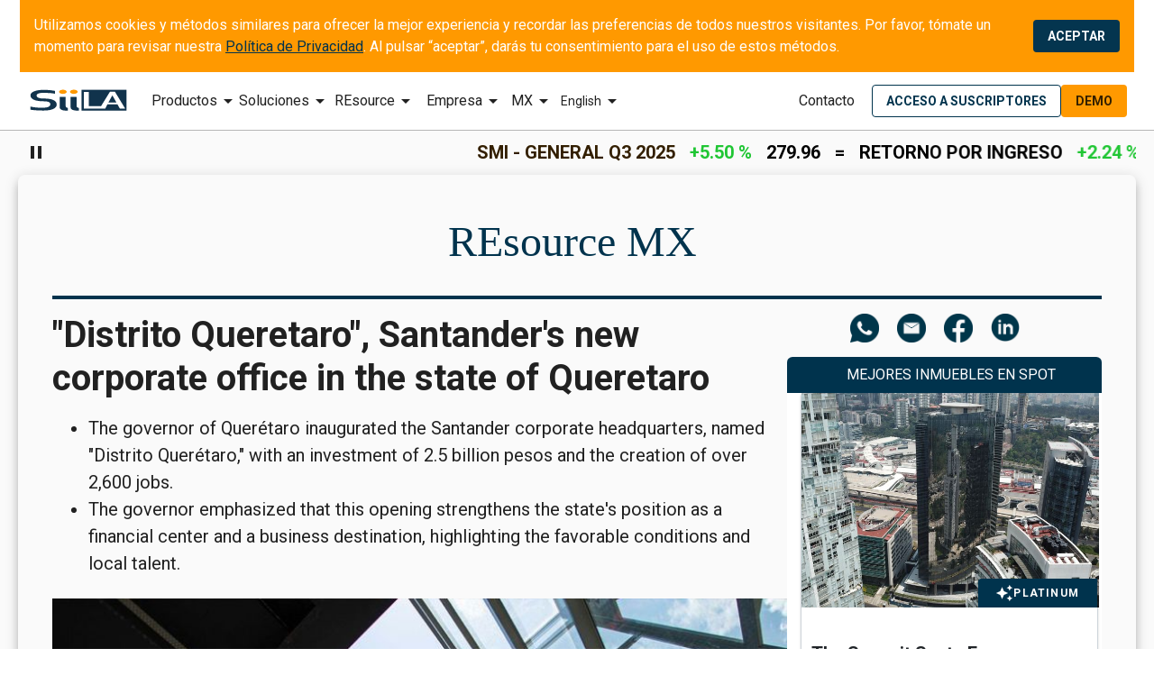

--- FILE ---
content_type: text/html
request_url: https://siila.com.mx/noticias/distrito-queretaro-nuevo-corporativo-santander-estado/4335/lang/es
body_size: 5333
content:
<!DOCTYPE ><html lang="en"><head><link rel="preconnect" href="https://fonts.gstatic.com" crossorigin="">
    <link rel="dns-prefetch" href="https://www.google-analytics.com">
    <script async="" src="https://cdn.ampproject.org/v0.js"></script>

    <script>
      var currentUrl = window.location.href;
      if (currentUrl.includes("detail/2080750/lang/es")) {
        var redirectUrl =
          "https://siila.com.mx/noticias/certificacion-ambiental-oficinas-rentabilidad-beneficios-inversionistas-desarrolladores-mexico/495/lang/es";
        window.location.replace(redirectUrl);
      }
    </script>

    <meta http-equiv="X-UA-Compatible" content="IE=edge">
    <!--  <link rel="manifest" href="manifest.json" /> -->

    <meta name="theme-color" content="#11334C">

    <meta name="mobile-web-app-capable" content="yes">
    <meta name="application-name" content="SiiLA">

    <meta name="apple-mobile-web-app-capable" content="yes">
    <meta name="apple-mobile-web-app-status-bar-style" content="black">
    <meta name="apple-mobile-web-app-title" content="SiiLA">
    <meta name="google-site-verification" content="RJqjlE6TeRpkbwIg90uwpNu8UtT96XbrfXsSURatX3A">
    <style type="text/css">@font-face{font-family:'Material Icons';font-style:normal;font-weight:400;src:url(https://fonts.gstatic.com/s/materialicons/v145/flUhRq6tzZclQEJ-Vdg-IuiaDsNcIhQ8tQ.woff2) format('woff2');}.material-icons{font-family:'Material Icons';font-weight:normal;font-style:normal;font-size:24px;line-height:1;letter-spacing:normal;text-transform:none;display:inline-block;white-space:nowrap;word-wrap:normal;direction:ltr;-webkit-font-feature-settings:'liga';-webkit-font-smoothing:antialiased;}</style>
    <link id="dynamic-512" rel="apple-touch-icon" type="image/png" sizes="512x512" href="assets/icons/favicon-512.png">
    <link id="dynamic-192" rel="apple-touch-icon" type="image/png" sizes="192x192" href="assets/icons/favicon-192n.png">
    <link id="dynamic-144" rel="apple-touch-icon" type="image/png" sizes="144x144" href="assets/icons/favicon-144n.png">
    <link id="dynamic-96" rel="apple-touch-icon" type="image/png" sizes="96x96" href="assets/icons/favicon-96n.png">
    <link id="dynamic-72" rel="apple-touch-icon" type="image/png" sizes="72x72" href="assets/icons/favicon-72n.png">
    <link id="dynamic-48" rel="apple-touch-icon" type="image/png" sizes="48x48" href="assets/icons/favicon-48n.png">
    <link id="dynamic-32" rel="apple-touch-icon" type="image/png" sizes="32x32" href="assets/icons/favicon-32x32-i2.png">
    <meta http-equiv="Pragma" content="no-cache">
    <meta http-equiv="Cache-Control" content="no-cache">
    <meta name="msapplication-navbutton-color" content="#ffffff">
    <meta name="msapplication-TileImage" content="assets/icons/mstile-150x150.png">
    <meta name="msapplication-TileColor" content="#ffffff">
    <meta name="msapplication-tap-highlight" content="no">
    <meta name="msapplication-starturl" content="/">

    <meta name="title" content="SiiLA">
    <meta name="description" content="SiiLA es la suite líder de soluciones en la nube de datos y análisis que brindan transparencia al mercado inmobiliario comercial en Latinoamérica. Ofrecemos la base de datos más completa y precisa en activos de oficinas, industriales y retail en México, Brasil y Colombia.">
    <meta property="og:description" content="SiiLA es la suite líder de soluciones en la nube de datos y análisis que brindan transparencia al mercado inmobiliario comercial en Latinoamérica. Ofrecemos la base de datos más completa y precisa en activos de oficinas, industriales y retail en México, Brasil y Colombia.">
    <meta name="twitter:description" content="SiiLA es la suite líder de soluciones en la nube de datos y análisis que brindan transparencia al mercado inmobiliario comercial en Latinoamérica. Ofrecemos la base de datos más completa y precisa en activos de oficinas, industriales y retail en México, Brasil y Colombia.">
    <meta property="og:image" content="assets/icons/SOCIAL-SHARE-SiiLA.png">
    <meta property="image" content="assets/icons/SOCIAL-SHARE-SiiLA.png">
    <meta property="twitter:image" content="assets/icons/SOCIAL-SHARE-SiiLA.png">

    <meta property="og:type" content="website">
    <meta property="og:title" content="SiiLA">
    <meta property="og:updated_time" content="2023-03-31T14:23:06-04:00">

    <meta property="og:image:width" content="440">
    <meta property="og:image:height" content="220">
    <meta name="og:email" content="contact.us@reixcorp.com">
    <meta property="og:site_name" content="SiiLA">
    <meta name="twitter:card" content="summary_large_image">
    <meta name="twitter:title" content="SiiLA">

    <meta name="viewport" content="viewport-fit=cover, width=device-width, initial-scale=1, maximum-scale=1, user-scalable=no">
    <link id="dynamic-192-a" rel="icon" type="image/png" sizes="192x192" href="assets/icons/favicon-192n.png">
    <link id="dynamic-144-a" rel="icon" type="image/png" sizes="144x144" href="assets/icons/favicon-144n.png">
    <link id="dynamic-96-a" rel="icon" type="image/png" sizes="96x96" href="assets/icons/favicon-96n.png">
    <link id="dynamic-72-a" rel="icon" type="image/png" sizes="72x72" href="assets/icons/favicon-72n.png">
    <link id="dynamic-48-a" rel="icon" type="image/png" sizes="48x48" href="assets/icons/favicon-48n.png">
    <link rel="mask-icon" href="assets/icons/safari-pinned-tab.svg" color="#5bbad5">
    <link rel="shortcut icon" href="assets/icons/favicon.ico">
    <meta name="msapplication-config" content="assets/browserconfig.xml">
    <link rel="icon" type="image/x-icon" href="assets/icons/favicon.ico">

    <meta charset="UTF-8">

    <base href="/">

    <title>SiiLA</title>
    <script async="" custom-element="amp-install-serviceworker" src="https://cdn.ampproject.org/v0/amp-install-serviceworker-0.1.js"></script>
    <script src="https://fast.wistia.com/embed/medias/m9jprhk22h.jsonp" async=""></script>
    <script src="https://fast.wistia.com/embed/medias/3orowoyw8h.jsonp" async=""></script>
    <script src="https://fast.wistia.com/embed/medias/d5ne2f8jzh.jsonp" async=""></script>
    <script src="https://fast.wistia.com/embed/medias/07hkf5iq6j.jsonp" async=""></script>
    <script src="https://fast.wistia.com/embed/medias/xdcpgpw2hw.jsonp" async=""></script>
    <script src="https://fast.wistia.com/embed/medias/cir4c9x01v.jsonp" async=""></script>

    <script src="https://fast.wistia.com/assets/external/E-v1.js" async=""></script>
    <!-- reduced for brevity -->

    <!-- inline spinner styles to be able to display spinner right away -->
    <style type="text/css">
      body,
      html {
        height: 100%;
      }

      body:not(.material-icons-loaded) .mat-icon:not([fontSet]) {
        display: none;
      }

      .app-loading {
        position: relative;
        display: flex;
        flex-direction: column;
        align-items: center;
        justify-content: center;
        height: -webkit-fill-available;
        height: -moz-available;
        height: fill-available;
      }

      .app-loading .spinner {
        height: 200px;
        width: 200px;
        animation: rotate 2s linear infinite;
        transform-origin: center center;
        position: absolute;
        top: 0;
        bottom: 0;
        left: 0;
        right: 0;
        margin: auto;
      }

      .app-loading .spinner .path {
        stroke-dasharray: 1, 200;
        stroke-dashoffset: 0;
        animation: dash 1.5s ease-in-out infinite;
        stroke-linecap: round;
        stroke: #ddd;
      }

      @keyframes rotate {
        100% {
          transform: rotate(360deg);
        }
      }

      #lightbox-homeGallery {
        position: relative;
        height: 0;
        padding-top: calc(100% / 1.53);
      }

      #lightbox-homeGallery > * {
        position: absolute;
        top: 0;
      }

      @media screen and (max-width: 480px) {
        #lightbox-homeGallery {
          padding-top: calc(100% / 1.25);
        }
      }

      @keyframes dash {
        0% {
          stroke-dasharray: 1, 200;
          stroke-dashoffset: 0;
        }

        50% {
          stroke-dasharray: 89, 200;
          stroke-dashoffset: -35px;
        }

        100% {
          stroke-dasharray: 89, 200;
          stroke-dashoffset: -124px;
        }
      }
    </style>
  <style>@import"https://fonts.googleapis.com/css?family=Roboto:400,700&display=swap";#content-wrapper{width:100%;height:100%}html,body{height:100%;margin:0;padding-top:0}body{display:flex;flex-direction:column;background-size:cover;color:#fff;-webkit-user-select:none;user-select:none}*:not(.material-icons){font-family:Roboto,sans-serif}.app-loading{margin-top:20px}.app-loading .logo{width:150px;height:150px;background-image:url(SiiLA_SVG.6f579ec1969a41eb.svg);background-position:center;background-size:contain;background-repeat:no-repeat}:root{--bs-blue:#0d6efd;--bs-indigo:#6610f2;--bs-purple:#6f42c1;--bs-pink:#d63384;--bs-red:#dc3545;--bs-orange:#fd7e14;--bs-yellow:#ffc107;--bs-green:#198754;--bs-teal:#20c997;--bs-cyan:#0dcaf0;--bs-black:#000;--bs-white:#fff;--bs-gray:#6c757d;--bs-gray-dark:#343a40;--bs-gray-100:#f8f9fa;--bs-gray-200:#e9ecef;--bs-gray-300:#dee2e6;--bs-gray-400:#ced4da;--bs-gray-500:#adb5bd;--bs-gray-600:#6c757d;--bs-gray-700:#495057;--bs-gray-800:#343a40;--bs-gray-900:#212529;--bs-primary:#0d6efd;--bs-secondary:#6c757d;--bs-success:#198754;--bs-info:#0dcaf0;--bs-warning:#ffc107;--bs-danger:#dc3545;--bs-light:#f8f9fa;--bs-dark:#212529;--bs-primary-rgb:13, 110, 253;--bs-secondary-rgb:108, 117, 125;--bs-success-rgb:25, 135, 84;--bs-info-rgb:13, 202, 240;--bs-warning-rgb:255, 193, 7;--bs-danger-rgb:220, 53, 69;--bs-light-rgb:248, 249, 250;--bs-dark-rgb:33, 37, 41;--bs-white-rgb:255, 255, 255;--bs-black-rgb:0, 0, 0;--bs-body-color-rgb:33, 37, 41;--bs-body-bg-rgb:255, 255, 255;--bs-font-sans-serif:system-ui, -apple-system, "Segoe UI", Roboto, "Helvetica Neue", "Noto Sans", "Liberation Sans", Arial, sans-serif, "Apple Color Emoji", "Segoe UI Emoji", "Segoe UI Symbol", "Noto Color Emoji";--bs-font-monospace:SFMono-Regular, Menlo, Monaco, Consolas, "Liberation Mono", "Courier New", monospace;--bs-gradient:linear-gradient(180deg, rgba(255, 255, 255, .15), rgba(255, 255, 255, 0));--bs-body-font-family:var(--bs-font-sans-serif);--bs-body-font-size:1rem;--bs-body-font-weight:400;--bs-body-line-height:1.5;--bs-body-color:#212529;--bs-body-bg:#fff;--bs-border-width:1px;--bs-border-style:solid;--bs-border-color:#dee2e6;--bs-border-color-translucent:rgba(0, 0, 0, .175);--bs-border-radius:.375rem;--bs-border-radius-sm:.25rem;--bs-border-radius-lg:.5rem;--bs-border-radius-xl:1rem;--bs-border-radius-2xl:2rem;--bs-border-radius-pill:50rem;--bs-link-color:#0d6efd;--bs-link-hover-color:#0a58ca;--bs-code-color:#d63384;--bs-highlight-bg:#fff3cd}*,*:before,*:after{box-sizing:border-box}@media (prefers-reduced-motion: no-preference){:root{scroll-behavior:smooth}}body{margin:0;font-family:var(--bs-body-font-family);font-size:var(--bs-body-font-size);font-weight:var(--bs-body-font-weight);line-height:var(--bs-body-line-height);color:var(--bs-body-color);text-align:var(--bs-body-text-align);background-color:var(--bs-body-bg);-webkit-text-size-adjust:100%;-webkit-tap-highlight-color:rgba(0,0,0,0)}svg{vertical-align:middle}@charset "UTF-8"</style><link rel="stylesheet" href="styles.e4e97658f1dd2b07.css" media="print" onload="this.media='all'"><noscript><link rel="stylesheet" href="styles.e4e97658f1dd2b07.css"></noscript></head>

  <body>
    <amp-install-serviceworker src="ngsw-worker.js" layout="nodisplay">
    </amp-install-serviceworker>
    <div id="content-wrapper">
      <app-root>
        <!-- loading layout replaced by app after startupp -->
        <div class="app-loading">
          <div class="logo"></div>
          <svg class="spinner" viewBox="25 25 50 50">
            <circle class="path" cx="50" cy="50" r="20" fill="none" stroke-width="2" stroke-miterlimit="10"></circle>
          </svg>
        </div>
      </app-root>
    </div>
    <!-- <footer class="credentials">
</footer> -->
    <noscript>
      JavaScript is necessary to work with this application.
    </noscript>
    <noscript id="deferred-styles">
      <link
        rel="stylesheet"
        href="https://fonts.googleapis.com/css?family=Roboto:400,700"
      />
      <link
        rel="stylesheet"
        href="https://maxcdn.bootstrapcdn.com/bootstrap/4.0.0/css/bootstrap.min.css"
        integrity="sha384-Gn5384xqQ1aoWXA+058RXPxPg6fy4IWvTNh0E263XmFcJlSAwiGgFAW/dAiS6JXm"
        crossorigin="anonymous"
      />
      <script
        src="https://code.jquery.com/jquery-3.2.1.slim.min.js"
        integrity="sha384-KJ3o2DKtIkvYIK3UENzmM7KCkRr/rE9/Qpg6aAZGJwFDMVNA/GpGFF93hXpG5KkN"
        crossorigin="anonymous"
      ></script>
      <script
        src="https://cdnjs.cloudflare.com/ajax/libs/popper.js/1.12.9/umd/popper.min.js"
        integrity="sha384-ApNbgh9B+Y1QKtv3Rn7W3mgPxhU9K/ScQsAP7hUibX39j7fakFPskvXusvfa0b4Q"
        crossorigin="anonymous"
      ></script>
      <script
        src="https://maxcdn.bootstrapcdn.com/bootstrap/4.0.0/js/bootstrap.min.js"
        integrity="sha384-JZR6Spejh4U02d8jOt6vLEHfe/JQGiRRSQQxSfFWpi1MquVdAyjUar5+76PVCmYl"
        crossorigin="anonymous"
      ></script>
      <link
        href="https://unpkg.com/ionicons@4.2.2/dist/css/ionicons.min.css"
        rel="stylesheet"
      />
    </noscript>
    <script src="assets/scripts/postmate.min.js"></script>
    <div id="postmateHub" style="display:none;"></div>
    <script>
      /*   var crossDomainModel = new Postmate.Model({
        tokenValues: {
          token: localStorage.getItem("token"),
          user: localStorage.getItem("user"),
          guestMurmur: localStorage.getItem("client-guest-murmur")
        }
      });

      crossDomainModel.then(function(parent) {
        console.log("");
      }); */

      var loadDeferredStyles = function() {
        var addStylesNode = document.getElementById("deferred-styles");
        var replacement = document.createElement("div");
        replacement.innerHTML = addStylesNode.textContent;
        document.body.appendChild(replacement);
        addStylesNode.parentElement.removeChild(addStylesNode);
      };
      var raf =
        requestAnimationFrame ||
        mozRequestAnimationFrame ||
        webkitRequestAnimationFrame ||
        msRequestAnimationFrame;
      if (raf)
        raf(function() {
          window.setTimeout(loadDeferredStyles, 0);
        });
      else window.addEventListener("load", loadDeferredStyles);
    </script>
    <script async="" defer src="https://buttons.github.io/buttons.js"></script>
    <!-- <script src="https://cdn.jsdelivr.net/npm/fingerprintjs2@2.1.0/dist/fingerprint2.min.js"></script> -->
    <script>
      var fingerprint = (function(window, screen, navigator) {
        // https://github.com/darkskyapp/string-hash
        function checksum(str) {
          var hash = 5381,
            i = str.length;

          while (i--) hash = (hash * 33) ^ str.charCodeAt(i);

          return hash >>> 0;
        }

        // http://stackoverflow.com/a/4167870/1250044
        function map(arr, fn) {
          var i = 0,
            len = arr.length,
            ret = [];
          while (i < len) {
            ret[i] = fn(arr[i++]);
          }
          return ret;
        }

        return checksum(
          [
            navigator.userAgent,
            [screen.colorDepth].join("x"),
            new Date().getTimezoneOffset(),
            !!window.sessionStorage,
            !!window.localStorage,
            map(navigator.plugins, function(plugin) {
              return [
                plugin.name,
                plugin.description,
                map(plugin, function(mime) {
                  return [mime.type, mime.suffixes].join("~");
                }).join(",")
              ].join("::");
            }).join(";")
          ].join("###")
        );
      })(this, screen, navigator);

      localStorage.setItem("client-fingerprint", fingerprint);
    </script>
    <script src="https://ajax.googleapis.com/ajax/libs/jquery/3.4.1/jquery.min.js"></script>
  <script src="runtime.c1a3d37439f01953.js" type="module"></script><script src="polyfills.dac5066c9d42a639.js" type="module"></script><script src="scripts.9376b71ecb40d14e.js" defer></script><script src="main.42803e1cbe221ed0.js" type="module"></script>

</body></html>

--- FILE ---
content_type: application/javascript; charset=utf-8
request_url: https://fast.wistia.com/embed/medias/xdcpgpw2hw.jsonp
body_size: 1589
content:
window['wistiajsonp-/embed/medias/xdcpgpw2hw.jsonp'] = {"media":{"accountId":1653173,"accountKey":"wistia-production_1653173","analyticsHost":"https://distillery.wistia.net","formsHost":"https://app.wistia.com","formEventsApi":"/form-stream/1.0.0","aspectRatio":0.7317073170731707,"assets":[{"is_enhanced":false,"type":"original","slug":"original","display_name":"Original File","details":{},"width":2462,"height":3368,"size":62590373,"bitrate":16299,"public":true,"status":2,"progress":1.0,"metadata":{"av_stream_metadata":"{\"FastStart\":true,\"Audio\":{},\"Video\":{\"bitRate\":16686505,\"Codec ID\":\"avc1\",\"codec\":\"h264\",\"colorPrimaries\":\"bt709\",\"colorSpace\":\"bt709\",\"colorTransfer\":\"bt709\",\"duration\":30,\"height\":3368,\"pixelFormat\":\"yuv420p\",\"rFrameRate\":\"30/1\",\"width\":2462}}"},"url":"https://embed-ssl.wistia.com/deliveries/fbf749613b74b5d9b8ef48f04f3367f8.bin","created_at":1768341635},{"is_enhanced":false,"type":"iphone_video","slug":"mp4_h264_415k","display_name":"360p","details":{},"container":"mp4","codec":"h264","width":360,"height":492,"ext":"mp4","size":1594012,"bitrate":415,"public":true,"status":2,"progress":1.0,"metadata":{"max_bitrate":1150944,"average_bitrate":425069,"early_max_bitrate":755032,"av_stream_metadata":"{\"Audio\":{\"channels\":2,\"channelLayout\":\"stereo\",\"Codec ID\":\"mp4a-40-2\",\"codec\":\"aac\",\"codecType\":\"audio\",\"duration\":30,\"sampleFormat\":\"fltp\",\"sampleRate\":44100},\"Video\":{\"avgFrameRate\":\"30/1\",\"bitRate\":\"414062\",\"Codec ID\":\"avc1\",\"codec\":\"h264\",\"colorPrimaries\":\"bt709\",\"colorSpace\":\"bt709\",\"colorTransfer\":\"bt709\",\"duration\":30,\"height\":492,\"pixelFormat\":\"yuv420p\",\"rFrameRate\":\"30/1\",\"width\":360}}","time_to_ready":57.136752028},"url":"https://embed-ssl.wistia.com/deliveries/8105c54471f919dd23585a00b0ba36a06223f444.bin","created_at":1768341636,"segment_duration":3,"opt_vbitrate":1200},{"is_enhanced":false,"type":"mp4_video","slug":"mp4_h264_160k","display_name":"240p","details":{},"container":"mp4","codec":"h264","width":240,"height":328,"ext":"mp4","size":614874,"bitrate":160,"public":true,"status":2,"progress":1.0,"metadata":{"max_bitrate":354640,"average_bitrate":163966,"early_max_bitrate":262552,"av_stream_metadata":"{\"Audio\":{\"channels\":2,\"channelLayout\":\"stereo\",\"Codec ID\":\"mp4a-40-2\",\"codec\":\"aac\",\"codecType\":\"audio\",\"duration\":30,\"sampleFormat\":\"fltp\",\"sampleRate\":44100},\"Video\":{\"avgFrameRate\":\"30/1\",\"bitRate\":\"153041\",\"Codec ID\":\"avc1\",\"codec\":\"h264\",\"colorPrimaries\":\"bt709\",\"colorSpace\":\"bt709\",\"colorTransfer\":\"bt709\",\"duration\":30,\"height\":328,\"pixelFormat\":\"yuv420p\",\"rFrameRate\":\"30/1\",\"width\":240}}","time_to_ready":14.399587381},"url":"https://embed-ssl.wistia.com/deliveries/0dae2a8079a0097448dba2606ee4de8eb4148344.bin","created_at":1768341636,"segment_duration":3,"opt_vbitrate":300},{"is_enhanced":false,"type":"md_mp4_video","slug":"mp4_h264_781k","display_name":"360p","details":{},"container":"mp4","codec":"h264","width":540,"height":738,"ext":"mp4","size":3001013,"bitrate":781,"public":true,"status":2,"progress":1.0,"metadata":{"max_bitrate":2199512,"average_bitrate":800270,"early_max_bitrate":1345768,"av_stream_metadata":"{\"Audio\":{\"channels\":2,\"channelLayout\":\"stereo\",\"Codec ID\":\"mp4a-40-2\",\"codec\":\"aac\",\"codecType\":\"audio\",\"duration\":30,\"sampleFormat\":\"fltp\",\"sampleRate\":44100},\"Video\":{\"avgFrameRate\":\"30/1\",\"bitRate\":\"789186\",\"Codec ID\":\"avc1\",\"codec\":\"h264\",\"colorPrimaries\":\"bt709\",\"colorSpace\":\"bt709\",\"colorTransfer\":\"bt709\",\"duration\":30,\"height\":738,\"pixelFormat\":\"yuv420p\",\"rFrameRate\":\"30/1\",\"width\":540}}","time_to_ready":19.876088994},"url":"https://embed-ssl.wistia.com/deliveries/4b9d0602bdbb8a24d69f6206de42837f07d3973d.bin","created_at":1768341636,"segment_duration":3,"opt_vbitrate":1800},{"is_enhanced":false,"type":"hd_mp4_video","slug":"mp4_h264_1195k","display_name":"540p","details":{},"container":"mp4","codec":"h264","width":720,"height":984,"ext":"mp4","size":4591601,"bitrate":1195,"public":true,"status":2,"progress":1.0,"metadata":{"max_bitrate":3764944,"average_bitrate":1224426,"early_max_bitrate":1832056,"av_stream_metadata":"{\"Audio\":{\"channels\":2,\"channelLayout\":\"stereo\",\"Codec ID\":\"mp4a-40-2\",\"codec\":\"aac\",\"codecType\":\"audio\",\"duration\":30,\"sampleFormat\":\"fltp\",\"sampleRate\":44100},\"Video\":{\"avgFrameRate\":\"30/1\",\"bitRate\":\"1213292\",\"Codec ID\":\"avc1\",\"codec\":\"h264\",\"colorPrimaries\":\"bt709\",\"colorSpace\":\"bt709\",\"colorTransfer\":\"bt709\",\"duration\":30,\"height\":984,\"pixelFormat\":\"yuv420p\",\"rFrameRate\":\"30/1\",\"width\":720}}","time_to_ready":61.286801386},"url":"https://embed-ssl.wistia.com/deliveries/87ffd3ebb19bc3f48c6d3035442db9c29ed32e48.bin","created_at":1768341636,"segment_duration":3,"opt_vbitrate":3750},{"is_enhanced":false,"type":"hd_mp4_video","slug":"mp4_h264_2122k","display_name":"720p","details":{},"container":"mp4","codec":"h264","width":1080,"height":1476,"ext":"mp4","size":8149829,"bitrate":2122,"public":true,"status":2,"progress":1.0,"metadata":{"max_bitrate":5731200,"average_bitrate":2173287,"early_max_bitrate":3209464,"av_stream_metadata":"{\"Audio\":{\"channels\":2,\"channelLayout\":\"stereo\",\"Codec ID\":\"mp4a-40-2\",\"codec\":\"aac\",\"codecType\":\"audio\",\"duration\":30,\"sampleFormat\":\"fltp\",\"sampleRate\":44100},\"Video\":{\"avgFrameRate\":\"30/1\",\"bitRate\":\"2162101\",\"Codec ID\":\"avc1\",\"codec\":\"h264\",\"colorPrimaries\":\"bt709\",\"colorSpace\":\"bt709\",\"colorTransfer\":\"bt709\",\"duration\":30,\"height\":1476,\"pixelFormat\":\"yuv420p\",\"rFrameRate\":\"30/1\",\"width\":1080}}","time_to_ready":28.280032949},"url":"https://embed-ssl.wistia.com/deliveries/9db6959549251fcfdc8079f128aec62ce69d9a29.bin","created_at":1768341636,"segment_duration":3,"opt_vbitrate":5625},{"is_enhanced":false,"type":"hd_mp4_video","slug":"mp4_h264_5254k","display_name":"1440p","details":{},"container":"mp4","codec":"h264","width":2160,"height":2954,"ext":"mp4","size":20177350,"bitrate":5254,"public":true,"status":2,"progress":1.0,"metadata":{"max_bitrate":11551792,"average_bitrate":5380626,"early_max_bitrate":7581696,"av_stream_metadata":"{\"Audio\":{\"channels\":2,\"channelLayout\":\"stereo\",\"Codec ID\":\"mp4a-40-2\",\"codec\":\"aac\",\"codecType\":\"audio\",\"duration\":30,\"sampleFormat\":\"fltp\",\"sampleRate\":44100},\"Video\":{\"avgFrameRate\":\"30/1\",\"bitRate\":\"5369414\",\"Codec ID\":\"avc1\",\"codec\":\"h264\",\"colorPrimaries\":\"bt709\",\"colorSpace\":\"bt709\",\"colorTransfer\":\"bt709\",\"duration\":30,\"height\":2954,\"pixelFormat\":\"yuv420p\",\"rFrameRate\":\"30/1\",\"width\":2160}}","time_to_ready":116.446628247},"url":"https://embed-ssl.wistia.com/deliveries/0d0d1d5df40d37f2f216b7e2ee697a853183f4f1.bin","created_at":1768341636,"segment_duration":3,"opt_vbitrate":11250},{"is_enhanced":false,"type":"still_image","slug":"still_image_2462x3368","display_name":"Thumbnail Image","details":{},"width":2462,"height":3368,"ext":"jpg","size":4929590,"bitrate":0,"public":true,"status":2,"progress":1.0,"metadata":{"time_to_ready":29.8097552},"url":"https://embed-ssl.wistia.com/deliveries/542576448303711d41f5ecf2c11543ff4b1c4f9c.bin","created_at":1768341636},{"is_enhanced":false,"type":"storyboard","slug":"storyboard_1460x1200","display_name":"Storyboard","details":{},"width":1460,"height":1200,"ext":"jpg","size":356181,"bitrate":0,"public":true,"status":2,"progress":1.0,"metadata":{"frame_count":60,"aspect_ratio":0.73,"frame_height":200,"frame_width":146,"time_to_ready":34.336051324},"url":"https://embed-ssl.wistia.com/deliveries/e35224431d7a35b73ced4bcbadb97dc3267ce719.bin","created_at":1768341636}],"branding":false,"createdAt":1768341635,"distilleryUrl":"https://distillery.wistia.com/x","duration":30.0,"enableCustomerLogo":true,"firstEmbedForAccount":false,"firstShareForAccount":false,"availableTranscripts":[],"hashedId":"xdcpgpw2hw","mediaId":143032136,"mediaKey":"wistia-production_143032136","mediaType":"Video","name":"VISIBILITY BANNER PT v2","preloadPreference":null,"progress":1.0,"protected":false,"projectId":7980021,"seoDescription":"an Internal use video","showAbout":true,"status":2,"type":"Video","originalIsEligibleForDirectPlayback":true,"originalFileStillAsset":{"url":"https://embed-ssl.wistia.com/deliveries/fbf749613b74b5d9b8ef48f04f3367f8.jpg?video_still_time=15","width":2462,"height":3368,"type":"still_image","status":2,"public":true,"progress":1.0,"display_name":"Thumbnail image","details":{},"metadata":{}},"playableWithoutInstantHls":true,"stats":{"loadCount":7660,"playCount":7091,"uniqueLoadCount":7422,"uniquePlayCount":6937,"averageEngagement":0.225264},"trackingTransmitInterval":20,"liveStreamEventDetails":null,"integrations":{},"hls_enabled":true,"embed_options":{"opaqueControls":false,"playerColor":"0047ff","playerColorGradient":{"on":false,"colors":[["#0047ff",0],["#66adff",1]]},"plugin":{},"volumeControl":"true","fullscreenButton":"true","controlsVisibleOnLoad":"true","bpbTime":"false","vulcan":true,"newRoundedIcons":true,"shouldShowCaptionsSettings":true},"embedOptions":{"opaqueControls":false,"playerColor":"0047ff","playerColorGradient":{"on":false,"colors":[["#0047ff",0],["#66adff",1]]},"plugin":{},"volumeControl":"true","fullscreenButton":"true","controlsVisibleOnLoad":"true","bpbTime":"false","vulcan":true,"newRoundedIcons":true,"shouldShowCaptionsSettings":true}},"options":{}};


--- FILE ---
content_type: application/javascript; charset=utf-8
request_url: https://fast.wistia.com/embed/medias/07hkf5iq6j.jsonp
body_size: 1658
content:
window['wistiajsonp-/embed/medias/07hkf5iq6j.jsonp'] = {"media":{"accountId":1653173,"accountKey":"wistia-production_1653173","analyticsHost":"https://distillery.wistia.net","formsHost":"https://app.wistia.com","formEventsApi":"/form-stream/1.0.0","aspectRatio":0.7317073170731707,"assets":[{"is_enhanced":false,"type":"original","slug":"original","display_name":"Original File","details":{},"width":2462,"height":3368,"size":62042694,"bitrate":16156,"public":true,"status":2,"progress":1.0,"metadata":{"av_stream_metadata":"{\"FastStart\":true,\"Audio\":{},\"Video\":{\"bitRate\":16540471,\"Codec ID\":\"avc1\",\"codec\":\"h264\",\"colorPrimaries\":\"bt709\",\"colorSpace\":\"bt709\",\"colorTransfer\":\"bt709\",\"duration\":30,\"height\":3368,\"pixelFormat\":\"yuv420p\",\"rFrameRate\":\"30/1\",\"width\":2462}}"},"url":"https://embed-ssl.wistia.com/deliveries/115293346c0fa1b917266d97ab6f7cab.bin","created_at":1768335879},{"is_enhanced":false,"type":"iphone_video","slug":"mp4_h264_402k","display_name":"360p","details":{},"container":"mp4","codec":"h264","width":360,"height":492,"ext":"mp4","size":1545070,"bitrate":402,"public":true,"status":2,"progress":1.0,"metadata":{"max_bitrate":1084664,"average_bitrate":412018,"early_max_bitrate":752928,"av_stream_metadata":"{\"Audio\":{\"channels\":2,\"channelLayout\":\"stereo\",\"Codec ID\":\"mp4a-40-2\",\"codec\":\"aac\",\"codecType\":\"audio\",\"duration\":30,\"sampleFormat\":\"fltp\",\"sampleRate\":44100},\"Video\":{\"avgFrameRate\":\"30/1\",\"bitRate\":\"401022\",\"Codec ID\":\"avc1\",\"codec\":\"h264\",\"colorPrimaries\":\"bt709\",\"colorSpace\":\"bt709\",\"colorTransfer\":\"bt709\",\"duration\":30,\"height\":492,\"pixelFormat\":\"yuv420p\",\"rFrameRate\":\"30/1\",\"width\":360}}","time_to_ready":14.205498616},"url":"https://embed-ssl.wistia.com/deliveries/87c477063ea9e5c112f03db217e33726d73e35ed.bin","created_at":1768335879,"segment_duration":3,"opt_vbitrate":1200},{"is_enhanced":false,"type":"mp4_video","slug":"mp4_h264_158k","display_name":"240p","details":{},"container":"mp4","codec":"h264","width":240,"height":328,"ext":"mp4","size":609613,"bitrate":158,"public":true,"status":2,"progress":1.0,"metadata":{"max_bitrate":340504,"average_bitrate":162563,"early_max_bitrate":282328,"av_stream_metadata":"{\"Audio\":{\"channels\":2,\"channelLayout\":\"stereo\",\"Codec ID\":\"mp4a-40-2\",\"codec\":\"aac\",\"codecType\":\"audio\",\"duration\":30,\"sampleFormat\":\"fltp\",\"sampleRate\":44100},\"Video\":{\"avgFrameRate\":\"30/1\",\"bitRate\":\"151627\",\"Codec ID\":\"avc1\",\"codec\":\"h264\",\"colorPrimaries\":\"bt709\",\"colorSpace\":\"bt709\",\"colorTransfer\":\"bt709\",\"duration\":30,\"height\":328,\"pixelFormat\":\"yuv420p\",\"rFrameRate\":\"30/1\",\"width\":240}}","time_to_ready":21.32836432},"url":"https://embed-ssl.wistia.com/deliveries/78baebb6b55b0297b7733d37f7c15a9e1bad95b5.bin","created_at":1768335879,"segment_duration":3,"opt_vbitrate":300},{"is_enhanced":false,"type":"md_mp4_video","slug":"mp4_h264_760k","display_name":"360p","details":{},"container":"mp4","codec":"h264","width":540,"height":738,"ext":"mp4","size":2918817,"bitrate":760,"public":true,"status":2,"progress":1.0,"metadata":{"max_bitrate":2150920,"average_bitrate":778351,"early_max_bitrate":1324480,"av_stream_metadata":"{\"Audio\":{\"channels\":2,\"channelLayout\":\"stereo\",\"Codec ID\":\"mp4a-40-2\",\"codec\":\"aac\",\"codecType\":\"audio\",\"duration\":30,\"sampleFormat\":\"fltp\",\"sampleRate\":44100},\"Video\":{\"avgFrameRate\":\"30/1\",\"bitRate\":\"767263\",\"Codec ID\":\"avc1\",\"codec\":\"h264\",\"colorPrimaries\":\"bt709\",\"colorSpace\":\"bt709\",\"colorTransfer\":\"bt709\",\"duration\":30,\"height\":738,\"pixelFormat\":\"yuv420p\",\"rFrameRate\":\"30/1\",\"width\":540}}","time_to_ready":20.579657207},"url":"https://embed-ssl.wistia.com/deliveries/8999c924b188884031f5f298e8755fff5208ed95.bin","created_at":1768335879,"segment_duration":3,"opt_vbitrate":1800},{"is_enhanced":false,"type":"hd_mp4_video","slug":"mp4_h264_1160k","display_name":"540p","details":{},"container":"mp4","codec":"h264","width":720,"height":984,"ext":"mp4","size":4456695,"bitrate":1160,"public":true,"status":2,"progress":1.0,"metadata":{"max_bitrate":3566560,"average_bitrate":1188452,"early_max_bitrate":1861944,"av_stream_metadata":"{\"Audio\":{\"channels\":2,\"channelLayout\":\"stereo\",\"Codec ID\":\"mp4a-40-2\",\"codec\":\"aac\",\"codecType\":\"audio\",\"duration\":30,\"sampleFormat\":\"fltp\",\"sampleRate\":44100},\"Video\":{\"avgFrameRate\":\"30/1\",\"bitRate\":\"1177306\",\"Codec ID\":\"avc1\",\"codec\":\"h264\",\"colorPrimaries\":\"bt709\",\"colorSpace\":\"bt709\",\"colorTransfer\":\"bt709\",\"duration\":30,\"height\":984,\"pixelFormat\":\"yuv420p\",\"rFrameRate\":\"30/1\",\"width\":720}}","time_to_ready":22.75246063},"url":"https://embed-ssl.wistia.com/deliveries/a7ee1febb6164be8a3a0df1c31b45e06afe483d5.bin","created_at":1768335879,"segment_duration":3,"opt_vbitrate":3750},{"is_enhanced":false,"type":"hd_mp4_video","slug":"mp4_h264_2076k","display_name":"720p","details":{},"container":"mp4","codec":"h264","width":1080,"height":1476,"ext":"mp4","size":7973423,"bitrate":2076,"public":true,"status":2,"progress":1.0,"metadata":{"max_bitrate":5818432,"average_bitrate":2126246,"early_max_bitrate":3169224,"av_stream_metadata":"{\"Audio\":{\"channels\":2,\"channelLayout\":\"stereo\",\"Codec ID\":\"mp4a-40-2\",\"codec\":\"aac\",\"codecType\":\"audio\",\"duration\":30,\"sampleFormat\":\"fltp\",\"sampleRate\":44100},\"Video\":{\"avgFrameRate\":\"30/1\",\"bitRate\":\"2115064\",\"Codec ID\":\"avc1\",\"codec\":\"h264\",\"colorPrimaries\":\"bt709\",\"colorSpace\":\"bt709\",\"colorTransfer\":\"bt709\",\"duration\":30,\"height\":1476,\"pixelFormat\":\"yuv420p\",\"rFrameRate\":\"30/1\",\"width\":1080}}","time_to_ready":38.715697394},"url":"https://embed-ssl.wistia.com/deliveries/ab057fb6957745d8ebb55cec9abe4be96190f226.bin","created_at":1768335879,"segment_duration":3,"opt_vbitrate":5625},{"is_enhanced":false,"type":"hd_mp4_video","slug":"mp4_h264_5259k","display_name":"1440p","details":{},"container":"mp4","codec":"h264","width":2160,"height":2954,"ext":"mp4","size":20197558,"bitrate":5259,"public":true,"status":2,"progress":1.0,"metadata":{"max_bitrate":11717256,"average_bitrate":5386015,"early_max_bitrate":7630016,"av_stream_metadata":"{\"Audio\":{\"channels\":2,\"channelLayout\":\"stereo\",\"Codec ID\":\"mp4a-40-2\",\"codec\":\"aac\",\"codecType\":\"audio\",\"duration\":30,\"sampleFormat\":\"fltp\",\"sampleRate\":44100},\"Video\":{\"avgFrameRate\":\"30/1\",\"bitRate\":\"5374807\",\"Codec ID\":\"avc1\",\"codec\":\"h264\",\"colorPrimaries\":\"bt709\",\"colorSpace\":\"bt709\",\"colorTransfer\":\"bt709\",\"duration\":30,\"height\":2954,\"pixelFormat\":\"yuv420p\",\"rFrameRate\":\"30/1\",\"width\":2160}}","time_to_ready":116.339516389},"url":"https://embed-ssl.wistia.com/deliveries/c2b3438ddbf3496832a640f1c6960c2d0e02874f.bin","created_at":1768335879,"segment_duration":3,"opt_vbitrate":11250},{"is_enhanced":false,"type":"still_image","slug":"still_image_2462x3368","display_name":"Thumbnail Image","details":{},"width":2462,"height":3368,"ext":"jpg","size":4762520,"bitrate":0,"public":true,"status":2,"progress":1.0,"metadata":{"time_to_ready":10.972421873},"url":"https://embed-ssl.wistia.com/deliveries/1c03ab9d4f5b504a1dbb2c3d282115d3c5a35ac8.bin","created_at":1768335879},{"is_enhanced":false,"type":"storyboard","slug":"storyboard_1460x1200","display_name":"Storyboard","details":{},"width":1460,"height":1200,"ext":"jpg","size":339726,"bitrate":0,"public":true,"status":2,"progress":1.0,"metadata":{"frame_count":60,"aspect_ratio":0.73,"frame_height":200,"frame_width":146,"time_to_ready":34.032850869},"url":"https://embed-ssl.wistia.com/deliveries/81f00153f4c3d6ba80f0ccc78bd1a4a0c0db22ab.bin","created_at":1768335879}],"branding":false,"createdAt":1768335879,"distilleryUrl":"https://distillery.wistia.com/x","duration":30.0,"enableCustomerLogo":true,"firstEmbedForAccount":false,"firstShareForAccount":false,"availableTranscripts":[],"hashedId":"07hkf5iq6j","mediaId":143027443,"mediaKey":"wistia-production_143027443","mediaType":"Video","name":"VISIBILITY BANNER EN v2","preloadPreference":null,"progress":1.0,"protected":false,"projectId":7980021,"seoDescription":"an Internal use video","showAbout":true,"status":2,"type":"Video","originalIsEligibleForDirectPlayback":true,"originalFileStillAsset":{"url":"https://embed-ssl.wistia.com/deliveries/115293346c0fa1b917266d97ab6f7cab.jpg?video_still_time=15","width":2462,"height":3368,"type":"still_image","status":2,"public":true,"progress":1.0,"display_name":"Thumbnail image","details":{},"metadata":{}},"playableWithoutInstantHls":true,"stats":{"loadCount":17926,"playCount":13387,"uniqueLoadCount":17716,"uniquePlayCount":13289,"averageEngagement":0.0358444},"trackingTransmitInterval":20,"liveStreamEventDetails":null,"integrations":{},"hls_enabled":true,"embed_options":{"opaqueControls":false,"playerColor":"0047ff","playerColorGradient":{"on":false,"colors":[["#0047ff",0],["#66adff",1]]},"plugin":{},"volumeControl":"true","fullscreenButton":"true","controlsVisibleOnLoad":"true","bpbTime":"false","vulcan":true,"newRoundedIcons":true,"shouldShowCaptionsSettings":true},"embedOptions":{"opaqueControls":false,"playerColor":"0047ff","playerColorGradient":{"on":false,"colors":[["#0047ff",0],["#66adff",1]]},"plugin":{},"volumeControl":"true","fullscreenButton":"true","controlsVisibleOnLoad":"true","bpbTime":"false","vulcan":true,"newRoundedIcons":true,"shouldShowCaptionsSettings":true}},"options":{}};


--- FILE ---
content_type: application/javascript; charset=utf-8
request_url: https://fast.wistia.com/embed/medias/m9jprhk22h.jsonp
body_size: 1136
content:
window['wistiajsonp-/embed/medias/m9jprhk22h.jsonp'] = {"media":{"accountId":1653173,"accountKey":"wistia-production_1653173","analyticsHost":"https://distillery.wistia.net","formsHost":"https://app.wistia.com","formEventsApi":"/form-stream/1.0.0","aspectRatio":1.7777777777777777,"assets":[{"is_enhanced":false,"type":"original","slug":"original","display_name":"Original File","details":{},"width":1280,"height":720,"size":26737615,"bitrate":3216,"public":true,"status":2,"progress":1.0,"metadata":{"av_stream_metadata":"{\"Video\":{\"codec\":\"h264\",\"pixelFormat\":\"yuv420p\"}}"},"url":"https://embed-ssl.wistia.com/deliveries/c5e4bf9661534df617d48b6e659f048f.bin","created_at":1675689445},{"is_enhanced":false,"type":"iphone_video","slug":"mp4_h264_269k","display_name":"360p","details":{},"container":"mp4","codec":"h264","width":640,"height":360,"ext":"mp4","size":2236385,"bitrate":269,"public":true,"status":2,"progress":1.0,"metadata":{"max_bitrate":623168,"average_bitrate":275595,"early_max_bitrate":190944,"av_stream_metadata":"{\"Audio\":{\"Codec ID\":\"mp4a-40-2\",\"frameRate\":43.066,\"sampleRate\":44100},\"Video\":{\"Codec ID\":\"avc1\",\"frameRate\":30,\"frameRateMode\":\"CFR\"}}"},"url":"https://embed-ssl.wistia.com/deliveries/0f7302493a1e53fcae008b582c3c72b13e3f7de3.bin","created_at":1675689445,"segment_duration":3,"opt_vbitrate":1200},{"is_enhanced":false,"type":"mp4_video","slug":"mp4_h264_196k","display_name":"224p","details":{},"container":"mp4","codec":"h264","width":400,"height":224,"ext":"mp4","size":1630934,"bitrate":196,"public":true,"status":2,"progress":1.0,"metadata":{"max_bitrate":347672,"average_bitrate":200983,"early_max_bitrate":162080,"av_stream_metadata":"{\"Audio\":{\"Codec ID\":\"mp4a-40-2\",\"frameRate\":43.066,\"sampleRate\":44100},\"Video\":{\"Codec ID\":\"avc1\",\"frameRate\":30,\"frameRateMode\":\"CFR\"}}"},"url":"https://embed-ssl.wistia.com/deliveries/8f8cec686f0a76a49e67f1fe85e16182181c54c3.bin","created_at":1675689445,"segment_duration":3,"opt_vbitrate":300},{"is_enhanced":false,"type":"md_mp4_video","slug":"mp4_h264_364k","display_name":"540p","details":{},"container":"mp4","codec":"h264","width":960,"height":540,"ext":"mp4","size":3030817,"bitrate":364,"public":true,"status":2,"progress":1.0,"metadata":{"max_bitrate":930832,"average_bitrate":373494,"early_max_bitrate":230968,"av_stream_metadata":"{\"Audio\":{\"Codec ID\":\"mp4a-40-2\",\"frameRate\":43.066,\"sampleRate\":44100},\"Video\":{\"Codec ID\":\"avc1\",\"frameRate\":30,\"frameRateMode\":\"CFR\"}}"},"url":"https://embed-ssl.wistia.com/deliveries/df3a6de659a0f9f7bb8df330c5c73a28942cea2e.bin","created_at":1675689445,"segment_duration":3,"opt_vbitrate":1800},{"is_enhanced":false,"type":"hd_mp4_video","slug":"mp4_h264_497k","display_name":"720p","details":{},"container":"mp4","codec":"h264","width":1280,"height":720,"ext":"mp4","size":4133876,"bitrate":497,"public":true,"status":2,"progress":1.0,"metadata":{"max_bitrate":1399000,"average_bitrate":509427,"early_max_bitrate":285240,"av_stream_metadata":"{\"Audio\":{\"Codec ID\":\"mp4a-40-2\",\"frameRate\":43.066,\"sampleRate\":44100},\"Video\":{\"Codec ID\":\"avc1\",\"frameRate\":30,\"frameRateMode\":\"CFR\"}}"},"url":"https://embed-ssl.wistia.com/deliveries/5f06ab414a9b865ef4f03c77598d116ca08c53dc.bin","created_at":1675689445,"segment_duration":3,"opt_vbitrate":3750},{"is_enhanced":false,"type":"storyboard","slug":"storyboard_1280x720","display_name":"Storyboard","details":{},"width":1280,"height":720,"ext":"jpg","size":98995,"bitrate":0,"public":true,"status":2,"progress":1.0,"url":"https://embed-ssl.wistia.com/deliveries/304ad9ce01f3ddc0b641a546cbb32e35e1daa3a2.bin","created_at":1675689445},{"is_enhanced":false,"type":"still_image","slug":"still_image_1920x1080","display_name":"Thumbnail Image","details":{},"width":1920,"height":1080,"size":889841,"bitrate":0,"public":true,"status":2,"progress":1.0,"metadata":{"av_stream_metadata":"{\"Video\":{}}"},"url":"https://embed-ssl.wistia.com/deliveries/09be3e3e508dab3fb5d9c6d6e980e214.bin","created_at":1675689482}],"branding":false,"createdAt":1675689445,"distilleryUrl":"https://distillery.wistia.com/x","duration":64.918,"enableCustomerLogo":true,"firstEmbedForAccount":false,"firstShareForAccount":false,"availableTranscripts":[],"hashedId":"m9jprhk22h","mediaId":100730261,"mediaKey":"wistia-production_100730261","mediaType":"Video","name":"BR - SiiLA platform EN version","preloadPreference":null,"progress":1.0,"protected":false,"projectId":7980021,"seoDescription":"an Internal use video","showAbout":true,"status":2,"type":"Video","playableWithoutInstantHls":true,"stats":{"loadCount":23908,"playCount":16538,"uniqueLoadCount":13913,"uniquePlayCount":8287,"averageEngagement":0.193151},"trackingTransmitInterval":20,"liveStreamEventDetails":null,"integrations":{},"hls_enabled":true,"embed_options":{"opaqueControls":false,"playerColor":"00334d","playerColorGradient":{"on":false,"colors":[["#0047ff",0],["#66adff",1]]},"plugin":{},"volumeControl":"true","fullscreenButton":"true","controlsVisibleOnLoad":"false","bpbTime":"false","vulcan":true,"branding":"false","showCustomerLogo":"false","stillUrl":"https://embed-ssl.wistia.com/deliveries/09be3e3e508dab3fb5d9c6d6e980e214.png","unalteredStillImageAsset":{"url":"https://embed-ssl.wistia.com/deliveries/09be3e3e508dab3fb5d9c6d6e980e214.png","width":"1920","height":"1080"},"autoPlay":"true","silentAutoPlay":"allow","endVideoBehavior":"loop","muted":"true","playbackRateControl":"true","qualityControl":"true","newRoundedIcons":true,"shouldShowCaptionsSettings":true},"embedOptions":{"opaqueControls":false,"playerColor":"00334d","playerColorGradient":{"on":false,"colors":[["#0047ff",0],["#66adff",1]]},"plugin":{},"volumeControl":"true","fullscreenButton":"true","controlsVisibleOnLoad":"false","bpbTime":"false","vulcan":true,"branding":"false","showCustomerLogo":"false","stillUrl":"https://embed-ssl.wistia.com/deliveries/09be3e3e508dab3fb5d9c6d6e980e214.png","unalteredStillImageAsset":{"url":"https://embed-ssl.wistia.com/deliveries/09be3e3e508dab3fb5d9c6d6e980e214.png","width":"1920","height":"1080"},"autoPlay":"true","silentAutoPlay":"allow","endVideoBehavior":"loop","muted":"true","playbackRateControl":"true","qualityControl":"true","newRoundedIcons":true,"shouldShowCaptionsSettings":true}},"options":{}};


--- FILE ---
content_type: application/javascript; charset=utf-8
request_url: https://fast.wistia.com/embed/medias/3orowoyw8h.jsonp
body_size: 1295
content:
window['wistiajsonp-/embed/medias/3orowoyw8h.jsonp'] = {"media":{"accountId":1653173,"accountKey":"wistia-production_1653173","analyticsHost":"https://distillery.wistia.net","formsHost":"https://app.wistia.com","formEventsApi":"/form-stream/1.0.0","aspectRatio":1.7777777777777777,"assets":[{"is_enhanced":false,"type":"original","slug":"original","display_name":"Original File","details":{},"width":1920,"height":1080,"size":35348831,"bitrate":4215,"public":true,"status":2,"progress":1.0,"metadata":{"av_stream_metadata":"{\"Video\":{\"codec\":\"h264\",\"pixelFormat\":\"yuv420p\"}}"},"url":"https://embed-ssl.wistia.com/deliveries/6220ede41d6248816abe5e51a5ad1395.bin","created_at":1675721663},{"is_enhanced":false,"type":"iphone_video","slug":"mp4_h264_265k","display_name":"360p","details":{},"container":"mp4","codec":"h264","width":640,"height":360,"ext":"mp4","size":2227654,"bitrate":265,"public":true,"status":2,"progress":1.0,"metadata":{"max_bitrate":404200,"average_bitrate":272192,"early_max_bitrate":203416,"av_stream_metadata":"{\"Audio\":{\"Codec ID\":\"mp4a-40-2\",\"frameRate\":43.066,\"sampleRate\":44100},\"Video\":{\"Codec ID\":\"avc1\",\"frameRate\":30,\"frameRateMode\":\"CFR\"}}"},"url":"https://embed-ssl.wistia.com/deliveries/3ba1cef14bc423ae157eebf3824baa091c07028d.bin","created_at":1675721663,"segment_duration":3,"opt_vbitrate":1200},{"is_enhanced":false,"type":"mp4_video","slug":"mp4_h264_195k","display_name":"224p","details":{},"container":"mp4","codec":"h264","width":400,"height":224,"ext":"mp4","size":1639993,"bitrate":195,"public":true,"status":2,"progress":1.0,"metadata":{"max_bitrate":250544,"average_bitrate":200387,"early_max_bitrate":168184,"av_stream_metadata":"{\"Audio\":{\"Codec ID\":\"mp4a-40-2\",\"frameRate\":43.066,\"sampleRate\":44100},\"Video\":{\"Codec ID\":\"avc1\",\"frameRate\":30,\"frameRateMode\":\"CFR\"}}"},"url":"https://embed-ssl.wistia.com/deliveries/7ed95f54842b216d1f4fd33f58514cdf28f9633c.bin","created_at":1675721663,"segment_duration":3,"opt_vbitrate":300},{"is_enhanced":false,"type":"md_mp4_video","slug":"mp4_h264_372k","display_name":"540p","details":{},"container":"mp4","codec":"h264","width":960,"height":540,"ext":"mp4","size":3124571,"bitrate":372,"public":true,"status":2,"progress":1.0,"metadata":{"max_bitrate":630000,"average_bitrate":381784,"early_max_bitrate":255624,"av_stream_metadata":"{\"Audio\":{\"Codec ID\":\"mp4a-40-2\",\"frameRate\":43.066,\"sampleRate\":44100},\"Video\":{\"Codec ID\":\"avc1\",\"frameRate\":30,\"frameRateMode\":\"CFR\"}}"},"url":"https://embed-ssl.wistia.com/deliveries/c56e8c45e773465319928eaa44f59fa1d0852cbd.bin","created_at":1675721663,"segment_duration":3,"opt_vbitrate":1800},{"is_enhanced":false,"type":"hd_mp4_video","slug":"mp4_h264_491k","display_name":"720p","details":{},"container":"mp4","codec":"h264","width":1280,"height":720,"ext":"mp4","size":4120762,"bitrate":491,"public":true,"status":2,"progress":1.0,"metadata":{"max_bitrate":844240,"average_bitrate":503506,"early_max_bitrate":317720,"av_stream_metadata":"{\"Audio\":{\"Codec ID\":\"mp4a-40-2\",\"frameRate\":43.066,\"sampleRate\":44100},\"Video\":{\"Codec ID\":\"avc1\",\"frameRate\":30,\"frameRateMode\":\"CFR\"}}"},"url":"https://embed-ssl.wistia.com/deliveries/436b81091fecf6faa5ed8bdd6cea4e210f340393.bin","created_at":1675721663,"segment_duration":3,"opt_vbitrate":3750},{"is_enhanced":false,"type":"hd_mp4_video","slug":"mp4_h264_760k","display_name":"1080p","details":{},"container":"mp4","codec":"h264","width":1920,"height":1080,"ext":"mp4","size":6374223,"bitrate":760,"public":true,"status":2,"progress":1.0,"metadata":{"max_bitrate":1395192,"average_bitrate":778852,"early_max_bitrate":463544,"av_stream_metadata":"{\"Audio\":{\"Codec ID\":\"mp4a-40-2\",\"frameRate\":43.066,\"sampleRate\":44100},\"Video\":{\"Codec ID\":\"avc1\",\"frameRate\":30,\"frameRateMode\":\"CFR\"}}"},"url":"https://embed-ssl.wistia.com/deliveries/ef64e41dedc5b4d25032ea57cddbfdefa158f753.bin","created_at":1675721663,"segment_duration":3,"opt_vbitrate":5625},{"is_enhanced":false,"type":"storyboard","slug":"storyboard_1920x1080","display_name":"Storyboard","details":{},"width":1920,"height":1080,"ext":"jpg","size":227495,"bitrate":0,"public":true,"status":2,"progress":1.0,"url":"https://embed-ssl.wistia.com/deliveries/829f3931c895870c83a0f1e7404c9b88751bbc72.bin","created_at":1675721663},{"is_enhanced":false,"type":"still_image","slug":"still_image_1920x1080","display_name":"Thumbnail Image","details":{},"width":1920,"height":1080,"size":957769,"bitrate":0,"public":true,"status":2,"progress":1.0,"metadata":{"av_stream_metadata":"{\"Video\":{}}"},"url":"https://embed-ssl.wistia.com/deliveries/58c037b7d98e0994122cc0915130335d.bin","created_at":1675721720}],"branding":false,"createdAt":1675721663,"distilleryUrl":"https://distillery.wistia.com/x","duration":65.473,"enableCustomerLogo":true,"firstEmbedForAccount":false,"firstShareForAccount":false,"availableTranscripts":[],"hashedId":"3orowoyw8h","mediaId":100755935,"mediaKey":"wistia-production_100755935","mediaType":"Video","name":"ES_Institucional_vs1","preloadPreference":null,"progress":1.0,"protected":false,"projectId":7980021,"seoDescription":"an Internal use video","showAbout":true,"status":2,"type":"Video","playableWithoutInstantHls":true,"stats":{"loadCount":309392,"playCount":178129,"uniqueLoadCount":259084,"uniquePlayCount":138349,"averageEngagement":0.0635413},"trackingTransmitInterval":20,"liveStreamEventDetails":null,"integrations":{},"hls_enabled":true,"embed_options":{"opaqueControls":false,"playerColor":"00334d","playerColorGradient":{"on":false,"colors":[["#0047ff",0],["#66adff",1]]},"plugin":{},"volumeControl":"true","fullscreenButton":"true","controlsVisibleOnLoad":"true","bpbTime":"false","vulcan":true,"branding":"false","showCustomerLogo":"false","unalteredStillImageAsset":{"url":"https://embed-ssl.wistia.com/deliveries/58c037b7d98e0994122cc0915130335d.png","width":"1920","height":"1080"},"autoPlay":"true","silentAutoPlay":"allow","endVideoBehavior":"loop","muted":"true","playbackRateControl":"true","qualityControl":"true","newRoundedIcons":true,"shouldShowCaptionsSettings":true},"embedOptions":{"opaqueControls":false,"playerColor":"00334d","playerColorGradient":{"on":false,"colors":[["#0047ff",0],["#66adff",1]]},"plugin":{},"volumeControl":"true","fullscreenButton":"true","controlsVisibleOnLoad":"true","bpbTime":"false","vulcan":true,"branding":"false","showCustomerLogo":"false","unalteredStillImageAsset":{"url":"https://embed-ssl.wistia.com/deliveries/58c037b7d98e0994122cc0915130335d.png","width":"1920","height":"1080"},"autoPlay":"true","silentAutoPlay":"allow","endVideoBehavior":"loop","muted":"true","playbackRateControl":"true","qualityControl":"true","newRoundedIcons":true,"shouldShowCaptionsSettings":true}},"options":{}};


--- FILE ---
content_type: application/javascript; charset=utf-8
request_url: https://fast.wistia.com/embed/medias/d5ne2f8jzh.jsonp
body_size: 1177
content:
window['wistiajsonp-/embed/medias/d5ne2f8jzh.jsonp'] = {"media":{"accountId":1653173,"accountKey":"wistia-production_1653173","analyticsHost":"https://distillery.wistia.net","formsHost":"https://app.wistia.com","formEventsApi":"/form-stream/1.0.0","aspectRatio":1.7777777777777777,"assets":[{"is_enhanced":false,"type":"original","slug":"original","display_name":"Original File","details":{},"width":1920,"height":1080,"size":37719174,"bitrate":4545,"public":true,"status":2,"progress":1.0,"metadata":{"av_stream_metadata":"{\"Video\":{\"codec\":\"h264\",\"pixelFormat\":\"yuv420p\"}}"},"url":"https://embed-ssl.wistia.com/deliveries/c441c50add73005e77f96973dc38c135.bin","created_at":1675722024},{"is_enhanced":false,"type":"iphone_video","slug":"mp4_h264_265k","display_name":"360p","details":{},"container":"mp4","codec":"h264","width":640,"height":360,"ext":"mp4","size":2203586,"bitrate":265,"public":true,"status":2,"progress":1.0,"metadata":{"max_bitrate":567528,"average_bitrate":272001,"early_max_bitrate":197648,"av_stream_metadata":"{\"Audio\":{\"Codec ID\":\"mp4a-40-2\",\"frameRate\":43.066,\"sampleRate\":44100},\"Video\":{\"Codec ID\":\"avc1\",\"frameRate\":30,\"frameRateMode\":\"CFR\"}}"},"url":"https://embed-ssl.wistia.com/deliveries/9e685d68d611456f05793061cd493a6590f7f5fa.bin","created_at":1675722024,"segment_duration":3,"opt_vbitrate":1200},{"is_enhanced":false,"type":"mp4_video","slug":"mp4_h264_193k","display_name":"224p","details":{},"container":"mp4","codec":"h264","width":400,"height":224,"ext":"mp4","size":1605381,"bitrate":193,"public":true,"status":2,"progress":1.0,"metadata":{"max_bitrate":298216,"average_bitrate":198161,"early_max_bitrate":162168,"av_stream_metadata":"{\"Audio\":{\"Codec ID\":\"mp4a-40-2\",\"frameRate\":43.066,\"sampleRate\":44100},\"Video\":{\"Codec ID\":\"avc1\",\"frameRate\":30,\"frameRateMode\":\"CFR\"}}"},"url":"https://embed-ssl.wistia.com/deliveries/480087cc41c5e912cc105f55fd4170a3d2c39858.bin","created_at":1675722024,"segment_duration":3,"opt_vbitrate":300},{"is_enhanced":false,"type":"md_mp4_video","slug":"mp4_h264_364k","display_name":"540p","details":{},"container":"mp4","codec":"h264","width":960,"height":540,"ext":"mp4","size":3022973,"bitrate":364,"public":true,"status":2,"progress":1.0,"metadata":{"max_bitrate":902992,"average_bitrate":373143,"early_max_bitrate":241976,"av_stream_metadata":"{\"Audio\":{\"Codec ID\":\"mp4a-40-2\",\"frameRate\":43.066,\"sampleRate\":44100},\"Video\":{\"Codec ID\":\"avc1\",\"frameRate\":30,\"frameRateMode\":\"CFR\"}}"},"url":"https://embed-ssl.wistia.com/deliveries/7fa3c5ab36e505093b5eb499a3ee61cb45488909.bin","created_at":1675722024,"segment_duration":3,"opt_vbitrate":1800},{"is_enhanced":false,"type":"hd_mp4_video","slug":"mp4_h264_492k","display_name":"720p","details":{},"container":"mp4","codec":"h264","width":1280,"height":720,"ext":"mp4","size":4085616,"bitrate":492,"public":true,"status":2,"progress":1.0,"metadata":{"max_bitrate":1403624,"average_bitrate":504311,"early_max_bitrate":290480,"av_stream_metadata":"{\"Audio\":{\"Codec ID\":\"mp4a-40-2\",\"frameRate\":43.066,\"sampleRate\":44100},\"Video\":{\"Codec ID\":\"avc1\",\"frameRate\":30,\"frameRateMode\":\"CFR\"}}"},"url":"https://embed-ssl.wistia.com/deliveries/353a967d847cd4eaf3673a43e93bb474904353e7.bin","created_at":1675722024,"segment_duration":3,"opt_vbitrate":3750},{"is_enhanced":false,"type":"hd_mp4_video","slug":"mp4_h264_765k","display_name":"1080p","details":{},"container":"mp4","codec":"h264","width":1920,"height":1080,"ext":"mp4","size":6354079,"bitrate":765,"public":true,"status":2,"progress":1.0,"metadata":{"max_bitrate":2550000,"average_bitrate":784321,"early_max_bitrate":417536,"av_stream_metadata":"{\"Audio\":{\"Codec ID\":\"mp4a-40-2\",\"frameRate\":43.066,\"sampleRate\":44100},\"Video\":{\"Codec ID\":\"avc1\",\"frameRate\":30,\"frameRateMode\":\"CFR\"}}"},"url":"https://embed-ssl.wistia.com/deliveries/4d3e48210a2ccc6f5d1c58931da2c50810600df8.bin","created_at":1675722024,"segment_duration":3,"opt_vbitrate":5625},{"is_enhanced":false,"type":"storyboard","slug":"storyboard_1920x1080","display_name":"Storyboard","details":{},"width":1920,"height":1080,"ext":"jpg","size":196486,"bitrate":0,"public":true,"status":2,"progress":1.0,"url":"https://embed-ssl.wistia.com/deliveries/023556ead05df8a6092670b02fac0be43e92327c.bin","created_at":1675722024},{"is_enhanced":false,"type":"still_image","slug":"still_image_1920x1080","display_name":"Thumbnail Image","details":{},"width":1920,"height":1080,"size":742529,"bitrate":0,"public":true,"status":2,"progress":1.0,"metadata":{"av_stream_metadata":"{\"Video\":{}}"},"url":"https://embed-ssl.wistia.com/deliveries/653148e64ed7fa3a3f9400aa4c752bd4.bin","created_at":1675722075}],"branding":false,"createdAt":1675722024,"distilleryUrl":"https://distillery.wistia.com/x","duration":64.811,"enableCustomerLogo":true,"firstEmbedForAccount":false,"firstShareForAccount":false,"availableTranscripts":[],"hashedId":"d5ne2f8jzh","mediaId":100756378,"mediaKey":"wistia-production_100756378","mediaType":"Video","name":"PT_Institucional_vs1","preloadPreference":null,"progress":1.0,"protected":false,"projectId":7980021,"seoDescription":"an Internal use video","showAbout":true,"status":2,"type":"Video","playableWithoutInstantHls":true,"stats":{"loadCount":185422,"playCount":143295,"uniqueLoadCount":76424,"uniquePlayCount":49381,"averageEngagement":0.140075},"trackingTransmitInterval":20,"liveStreamEventDetails":null,"integrations":{},"hls_enabled":true,"embed_options":{"opaqueControls":false,"playerColor":"00334d","playerColorGradient":{"on":false,"colors":[["#0047ff",0],["#66adff",1]]},"plugin":{},"volumeControl":"true","fullscreenButton":"true","controlsVisibleOnLoad":"true","bpbTime":"false","vulcan":true,"branding":"false","showCustomerLogo":"false","unalteredStillImageAsset":{"url":"https://embed-ssl.wistia.com/deliveries/653148e64ed7fa3a3f9400aa4c752bd4.png","width":"1920","height":"1080"},"autoPlay":"true","silentAutoPlay":"allow","endVideoBehavior":"loop","muted":"true","playbackRateControl":"true","qualityControl":"true","newRoundedIcons":true,"shouldShowCaptionsSettings":true},"embedOptions":{"opaqueControls":false,"playerColor":"00334d","playerColorGradient":{"on":false,"colors":[["#0047ff",0],["#66adff",1]]},"plugin":{},"volumeControl":"true","fullscreenButton":"true","controlsVisibleOnLoad":"true","bpbTime":"false","vulcan":true,"branding":"false","showCustomerLogo":"false","unalteredStillImageAsset":{"url":"https://embed-ssl.wistia.com/deliveries/653148e64ed7fa3a3f9400aa4c752bd4.png","width":"1920","height":"1080"},"autoPlay":"true","silentAutoPlay":"allow","endVideoBehavior":"loop","muted":"true","playbackRateControl":"true","qualityControl":"true","newRoundedIcons":true,"shouldShowCaptionsSettings":true}},"options":{}};


--- FILE ---
content_type: application/javascript
request_url: https://siila.com.mx/765.768a2bd13899eaae.js
body_size: 256754
content:
"use strict";(self.webpackChunksiilaPWA=self.webpackChunksiilaPWA||[]).push([[765],{69765:e=>{e.exports=JSON.parse('{"title":"Siila (US)","newsHeader":"Industry News","listingsHeader":"Featured Listings","sponsorsHeader":"Looking for services for your business?","sponsorsSecond":"Check out this selection of companies providing solutions to the real estate market.","description":"The leading analytics and intelligence platform for the commercial real estate market in Latin America","videoHeadline":"Visit our YouTube Channel to watch more!","return":"Return","logout":"Logout","login":"Login","properties":"Properties","transactions":"Transactions","companies":"Companies","capitalMarkets":"Capital Markets","fII":"FII","fibra":"FIBRAS","sbi":"SBI","smi":"SMI","marketReports":"Market Reports","marketStats":"Market Statistics","tenantStats":"Tenant Statistics","grocsTxt":"GROCS","myAccount":"My Account","demo":"DEMO","all-view":"View all products","all":"ALL PRODUCTS","get-demo":"GET DEMO","request":"REQUEST A DEMO","what":"WHAT IS SiiLA?","tenants":"LEARN MORE ABOUT SiiLA FOR TENANTS","looking":"SEARCH","more-uni":"LEARN MORE","more":"LEARN MORE","started":"GET STARTED","start":"START NOW","enroll":"ENROLL NOW","moreInfo":"MORE INFO","contact":"CONTACT US","see":"SEE MORE","viewMore":"VIEW MORE","now":"WATCH NOW","join":"JOIN NOW","send":"SEND","sendMessage":"SEND MESSAGE","visit":"VISIT SPOT","sub":"SUBSCRIBE NOW","subs":"SUBSCRIBE","subscri":"SUBSCRIBE","down":"download ebook","btn-load":"DOWNLOAD","touchs":"get in touch","email":"Enter email","name":"First name","fullName":"Full name","last-name":"Last name","address":"Email address","message":"Message","phone":"Phone number","company":"Company","position":"Role","demo-menu":"DEMO","spot-btn":"VISIT SPOT","joinMailingList":"Join Our\\nMailing List","mailingListSubscribe":"SUBSCRIBE","newFeatureHeader":"New Features","newFeatureHeaderMX":"SiiLA Mexico - New Features","newFeatureDialogBtn":"New Features!","newFeatureMessage":"Customize your Market Analytics subscription!","newFeatureMessageMX":"Now Available: Industrial Aguascalientes inventory","back":"Back","next":"Next","ok":"OK","lease":"Lease","sale":"Sale","callUs":"OR CALL US: +55 (11) 3046-9595","required":"required","indicatesRequired":"*Indicates Required","password":"Password *","email_required":"Email is required","password_required":"Password is required","bad_credentials":"Bad Credentials","forgotPassword":"Forgot your Password?","subscribeToMailingList":"Subscribe to our Mailing List","reset":"Reset","submit":"Submit","contactInfo":"Contact Info","subscribe":"SUBSCRIBE NOW","siila":"SiiLA","listingSearchButtonText":"Advanced Search","forgotPasswordResponse":"Password reset complete. An email with your new password has been sent.","resetYourPassword":"Reset your password","resetYourPasswordDesc":"Don\'t worry, it isn\'t a big deal. Please give us your email address and we\'ll send you a new password.","find":"Find ","best":"the best property ","busines":"for your business.","download":"Download app","webside":"Go to website","search":"Enter State, City or Neighborhood...","or":"or","companyMenu":"Company","registerUser":"User","companiesPortfolios":"Companies & Porfolios","realEstateFunds":"Real Estate Funds","quarterlyStatsBooking":"Quarterly Stats Booking","tenantInfo":"Tenant Info","videos":{"errorMessage":"An error occurred while fetching home carousel videos"},"navLinks":{"company":"Company","aboutUs":"ABOUT US","leadership":"LEADERSHIP","solutions":"Solutions","newFeatures":"NEW FEATURES!","home":"HOME","about":"About","products":"Products","solution":"Solutions","contact":"Contact","blog":"Insights","latam":"BR","listings":"Listings","siilaBrasil":"Brazil","siilaMexico":"Mexico","siilaColombia":"LATAM","siilaCol":"Colombia","english":"English","portuguese":"Portuguese","spanish":"Spanish","installApp":"Install App","install":"Install","newVersion":"Update Available","launchVersion":"Click to update SiiLA","dismiss":"Dismiss","launchNewVersion":"Launch New Version","allProducts":"ALL PRODUCTS","fiiData":"Fii DATA PRO","fiiDataMx":"FIBRA ANALYTICS","sub":{"solutions":{"investors":"For Investors","developers":"For Developers","providers":"For Service Providers","appraisers":"For Real State Appraisers"}},"press":"PRESS"},"footer":{"headers":{"reix":"A REIX Corp Company","contact":"Contact","aboutSiila":"About SiiLA","products":"Products","marketAnalytics":"Market Analytics","grocs":"GROCS","marketList":"SPOT","fii":"Fii DATA PRO","survey":"Investor survey","fibra":"FIBRA ANALYTICS","indices":"indices","academy":"academy","reixCopyright":"\xa92024 REIX Corp. All Rights Reserved.","terms-of-use":" Terms of Use","privacy-policy":"Privacy Policy","workWithUs":"Work With Us","siilaSpot":"SPOT","solutions":{"Institutional Investors":"Institutional Investors","Brokerage Firms":"Brokerage Firms","operators":"operators-&-developers","tenants":"tenants","valuation":"valuation-advisors","reit":"reit-investors","Developers":"Developers","Service Providers":"Service Providers","Fii Investors":"Fii Investors"},"insights":{"news":"News","resources":"Resources","media":"Media"}}},"descriptions":{"ceo":"Giancarlo Nicastro is responsible for all company operations including directing the company\'s expansion strategy.  Mr. Nicastro works closely with the research, sales, and marketing teams to define and monitor strategic initiatives.  Among Mr. Nicastro\'s responsibilities is serving as the primary liaison between SiiLA Brasil and the SiiLA parent company in the United States.  Mr. Nicastro is also a sought after speaker for media engagements and at real estate industry conferences.<br><br>Mr. Nicastro graduated from Funda\xe7\xe3o Armando Alvares Penteado as a civil engineer, and holds an MBA from Funda\xe7\xe3o Getulio Vargas. Prior to joining SiiLA Brasil, he worked in the commercial real estate industry for over 10 years. Most recently, he worked at CCP and Cyrela as a Business Development Manager and held positions with Odebrecht and Gafisa.","headResearch":"Cindi Leal is responsible for collection of market data, implementation of statistical methodology, and development of analytics.  In addition, Ms. Leal oversees the company\'s entire research team.<br><br>Using SiiLA Brasil\'s robust data sets, Ms. Leal publishes forecasts and articles explaining trends in various market sectors.  A sought after industry expert, Ms. Leal provides customized presentations for SiiLA clients and industry conferences.  Ms. Leal also provides frequent interviews to a variety of media outlets.<br><br>Ms. Leal holds degrees in Civil Engineering from Universidade Anhembi Morumbi and Civil Construction Technology from FATEC-SP. She is currently a postgraduate student in Business Management at SENAC-SP. Ms. Leal has been active in real estate since 2011. Most recently, she worked in Business Development with Patrim\xf4nio Empreendimentos Imobili\xe1rios and Research and Market Intelligence at JLL.","research_1":"Gabriella Bueno is responsible for the research and analysis of movements and general corporate offices data in S\xe3o Paulo, in order to improve the information of the Brazilian commercial real estate market.<br><br>Among her responsibilities is the study of real estate offices and corporate spaces in the Brazilian market, compilation of specific market data, analysis of Real Estate Investment Funds and economic viability and study of regions.<br><br>Gabriella is a graduate in Economics from the Pontif\xedcia Universidade Cat\xf3lica de S\xe3o Paulo (PUC-SP) and has experience in Real Estate Market Intelligence since 2012, with passages by Lopes Real Estate Consulting, where she conducted analysis and monitoring of the residential market demand and by Cyrela Brazil Realty, where Gabriela was responsible for developing and analyzing customer research, development of new products research and development of new concepts research.","research_4":"Cl\xe9ber Cerqueira coordinates SiiLA Brasil\'s research for stand-alone properties. Mr. Cerqueira\'s activities include data collection, as well as statistical analysis of the stand-alone and industrial markets of Brazil.","research_2":"Murilo leads both the research and commercial team at SiiLA Brasil. In the research department, he works by implementing the statistical methodology, supervising all data collection, and planning the expansion of the SiiLA platform coverage markets. His activities also include the analysis and studies of offices development, logistical warehouses and shopping malls, in addition to presentations to the market.","emerson":"Emerson Komesu leads the commercial team action planning. He\'s responsible for the contract negotiation of SiiLA Brasil\u2019s products, such as Market Analytics, GROCS and others. His primary duties include team management, prospecting new customers, after-sales service, training management and market presentations. Graduated in Business Administration from Universidade Funda\xe7\xe3o Santo Andr\xe9, he\'s been working in the real estate market since 2010, having worked in the Market Intelligence area at Colliers International and JLL, focusing on the Corporate and Industrial market.","tayna":"Tayn\xe1 Cabral is responsible for verifying the company\'s corporate office data for the S\xe3o Paulo market.<br><br>Ms. Cabral\'s responsibilities include the research, analysis, and maintenance of SiiLA Brasil\'s office market intelligence.<br><br>Ms. Cabral holds a degree in Civil Engineering from Universidade Anhembi Morumbi.","felipe":"Felipe Vieria is responsible for verifying the company\'s industrial property data. Mr. Vieira\'s activities include performing field research and maintaining SiiLA Brasil\'s industrial market research.","juliano":"Juliano Baeta is a member of SiiLA Brasil\'s sales team. His responsibilities focus on prospecting, developing and retaining client relationships.<br><br>Mr. Baeta holds a degree in Civil Engineering from Mau\xe1 Engineering School, with an MBA in Management.  During his 13 years in the construction industry, Mr. Baeta has worked with residential, commercial, and infrastructure based development projects.","rodrigo":"Rodrigo Vieira is a member of SiiLA Brasil\'s sales team. Mr. Vieira\'s responsibilities include customer relations, client prospecting, and product demos.<br><br>Mr. Vieira has a degree in Communications Studies, specialized in publicity, from Universidade Anhembi Morumbi. During his 8 years in the real estate and retail industries, Mr. Vieira has worked in the commercialization of business parks and the development of expansion projects with large companies, such as Nestl\xe9, Grupo P\xe3o de A\xe7\xfacar (Groupe Casino), TRX Investimentos, CBRE, and Colliers International.","tatiane":"Tatiane Am\xe2ncio is responsible for verifying the SiiLA Brasil\'s office property data. Ms. Am\xe2ncio\'s activities include performing field research and maintaining the company\'s office market research.","headDevelopment":"Ana Flaminio is responsible for sales and client on-boarding. Ms. Flaminio\'s responsibilities include managing customer relations, product demonstrations, and direct marketing.<br><br>Ms. Flaminio holds a degree in Business Administration from Faculdade Paulista de Pesquisa e Ensino Superior. In 2009, she began her real estate career at Etoile Real Estate Development S.A., where she was responsible for the management of a large real estate portfolio.","businessDev":"Julia is part of SiiLA Brasil\'s business development team, responsible for product demonstrations. The executive is also responsible for customer service.","manager":"Carla acts as administrative and human resources manager at SiiLA Brasil, responsible for the recruitment process, employees supervision and outsourced services, and managing payable and receivable accounts activities, budget planning and cash flow management.","marketing":"Fernanda Le\xe3o leads the marketing and communications affairs at SiiLA Brasil. She is responsible for coordinating public relations efforts, managing the company \u0301s multichannel strategy, and developing strategies and tactics to boost SiiLA Brasil \u0301s brand and products. Ms. Le\xe3o holds degrees in Marketing (Casper L\xedbero - SP) and Marketing Management Program (La Verne University - USA).","finance":"Bruna Licastro is responsible for overseeing all financial processes at SiiLA Brasil, including receivables, accounts payable, exchange operations, financial planning and monthly KPI reports.<br><br>Ms. Licastro is currently a post-graduate student in Financial Management at Insper, and holds a degree in Economic Affairs from Pontif\xedcia Universidade Cat\xf3lica de S\xe3o Paulo.","analysis":"Maria Fernanda leads the business development and market analysis department. Her activities include prospecting, negotiating, customer relationship, developing analysis and studies of corporate offices and logistics parks, producing reports, articles and presentations from the Real Estate industry. The executive is postgraduate in Real Estate (POLI-USP), graduated in Civil Engineering (FAAP) and Economics (UFU).","bruna":"Bruna Pucci is responsible for coordinating SiiLA Brasil\'s shopping center research. Her activities include the preparation of market overviews and overseeing the platform\'s GROCS analysis.<br><br>Ms. Pucci holds a post-graduate degree in Market Research from Universidade de S\xe3o Paulo \u2013 ECA.","gustavoVillela":"Gustavo Villela is responsible for verifying the company\'s office market data in Rio de Janeiro, as well as collaborating with the business development team. <br><br> Mr. Villela\'s responsibilities include the analysis and update of real estate offices and corporate spaces in Rio de Janeiro, as well as developing customer relations, client prospecting and product demonstrations. <br><br> Mr. Villela holds a degree in Economy from Universidade do Estado do Rio de Janeiro and has over 10 years of experience in the Brazilian real estate industry. Prior to joining SiiLA Brasil, he worked in large companies, such as Cushman & Wakefield and Newmark Grubb.","tatiana":"Tatiana Valenciano is responsible for monitoring SiiLA Brasil\xb4s office market research. Ms. Valenciano\'s responsibilities include research, analysis and the identification of office market trends.","hilarioEgidio":"Hil\xe1rio is responsible for office market research in the key Brazilian states. His activities include flow monitoring, statistical analysis and studies related to the corporate office market.","livia":"Livia Botelho is responsible for monitoring the office market in Rio de Janeiro. Ms. Botelho\u2019s responsibilities include research, business development, as well as client relations. She holds a degree in Real Estate Management from Est\xe1cio de S\xe1 College in Rio de Janeiro.","joseCarlosAleman":"Jos\xe9 Carlos is responsible for increasing the reach and scope of SiiLA\xb4s services in Mexico. As general manager some of his responsibilities include: strategically growing SiiLA coverage across Mexico, business development, and managing the marketing and administrative departments. <br /> <br /> Prior to joining SiiLA, Jos\xe9 Carlos worked at Orange Investments and executed real estate investment projects. He coordinated the team responsible for collecting and analyzing data. This data was used for the creation of in-depth market research, conceptualization and financial projections. <br /> <br /> Jos\xe9 Carlos holds a BA in International Relations from Tec de Monterrey and a Postgraduate Degree in Corporate and Real Estate Finance from Instituto Tecnol\xf3gico Aut\xf3nomo de M\xe9xico (ITAM). He also holds an MBA from the Instituto Panamericano de Alta Direcci\xf3n de Empresa (IPADE).","alejendroDelgado":"Alejandro Delgado assists SiiLA Mexico by organizing and coordinating SiiLA Mexico\u2019s research team. His responsibilities include: efficient management of SiiLA\u2019s research unit, compiling and analyzing statistical data, systematically auditing information to ensure data integrity, formulating reports and up-keeping best practice research methodology. Mr. Delgado holds a bachelor\u2019s degree in business from the Monterrey Institute of Technology and Higher Education, with a minor in investment advising and risk management. In addition to his responsibilities in SiiLA MX, Mr. Delgado provides professional assistance in appraisal reports for Commercial Real Estate properties and he is a candidate for \'International Practicing Affiliate\' of the Appraisal Institute","sofiaAlba":"Sof\xeda Garc\xeda is responsible for the Advisory department at SiiLA M\xe9xico. Her role includes managing and executing consulting products, publishing market intelligence reports, analyzing market data and ensuring quality and best practices.  Sof\xeda holds a bachelor\u2019s degree in Industrial and Systems Engineering with a minor in statistics from Tecnol\xf3gico de Monterrey (ITESM). Prior to her role at SiiLA M\xe9xico she collaborated with Orange Investments Intelligence area in the conceptualization of real estate projects with a focus on research, data analysis and forecasting.","jonathanLeza":"Jonathan Leza works in SiiLA\u2019s research department and conducts research and analysis on primary and secondary data collected. His responsibilities include: data integration, analysis and information research. Mr. Leza has vast experience conducting market research. He works from SiiLA\u2019s Monterrey Office. Mr. Leza holds a bachelor\u2019s degree in architecture from Instituto Tecnol\xf3gico de Estudios Superiores Monterrey (ITESM) and is currently enrolled at Universidad Autonoma de Nuevo Leon (UANL) working towards a master\u2019s degree in valuation.","joselyneMontoya":"Currently works in SiiLA Mexico\u2019s research department conducting research and data analysis. Her role includes: data integration, analysis and research. In addition, Joselyne assists SiiLA with administrative tasks. She has extensive experience in database management, construction of economic and statistical models and big data. Ms. Montoya has a degree in Economics from the Autonomous Metropolitan University, specializing in economic development and finance.","hernandoZamora":"Hernando currently works for SiiLA M\xe9xico assisting with real estate data research and analysis. His role includes process development, innovation practices, and continuous improvement. He has a bachelor\u2019s degree in industrial engineering from the Monterrey Institute of Technology and Higher Education.","noraCoss":"Nora currently works in SiiLA Mexico\u2019s research department. Her roles include: data integration, analysis and information research. Nora has experience in market research, advertising and pricing. Nora holds a bachelor\u2019s degree in marketing from the Instituto Tecnol\xf3gico y de Estudios Superiores de Monterrey (ITESM).","eduardoFragoso":"Eduardo colaborates for the Research Department of SiiLA Mexico; his role includes search, integration, and analysis of commercial real estate data. He generates and collects data from secure sources, interprets the data and transforms it into valuable and useful information for decision-making in the commercial real estate sector. Eduardo holds a bachelor\u2019s degree from the Universidad Autonoma of Quer\xe9taro and is currently obtaining his master\u2019s degree in Corporate Law from the Universidad Latinoamericana.","anaMarturet":"Ana Marturet is responsible for the Marketing department at SiiLA Mexico. Her role includes: strategizing, implementing and managing cross-platform marketing campaigns; working closely with the sales team to align client needs with marketing goals, as well as managing and executing Public Relations tactics to enforce SiiLA M\xe9xico\u2019s key messages. Ana holds a bachelor\u2019s degree in Mass Communications from Universidad Monte\xe1vila (Caracas, Venezuela). She has extensive experience in online and offline marketing, event planning, SEO and PR.","hectorGarcia":"Hector currently works for SiiLA M\xe9xico in the marketing department. His activities include graphic design, social media management, and content edition. He has a degree in Graphic Design from Universidad La Salle.","danielle":"Danielle Santos is part of SiiLA Brasil\'s Communication & Marketing team, working to expand SiiLA brand and products in the Brazilian market. Her activities include social media management and digital content creation. Danielle holds a degree in Advertising (Uninove).","vitor":"Vitor works in the area of analysis development and trends of the Brazilian Real Estate market. His activities include reports and studies of corporate offices and logistics parks.","isaura":"Isaura works in the research team of market offices in S\xe3o Paulo and Rio de Janeiro. She`s responsible for monitoring and updating corporate ventures and inserting transactions on the SiiLA platform. Isaura graduated in Financial Management from Uninove and has worked in market research since 2012, having also worked with Industrial, Land and Retail research at CBRE.","fabio":"F\xe1bio is responsible for monitoring SiiLA Brasil\xb4s office market research. His responsibilities include research, analysis and the identification of office market trends.","thais":"Thais works in the business team prospecting new customers, after-sales service, training, customer relations and presentations of SiiLA Brasil products. Tha\xeds has previously worked at PDG and has a degree in Financial Management and a postgraduate degree in Business Management from Senac.","souza":"Caroline is a finance team member and her activities includes cash flow and outsourced services management. Alongside the business team, she also manages contracts and renewals of SiiLA Brasil customers\' subcriptions.","malta":"Vanessa is responsible for the SiiLA SPOT platform. Amongst her activities are customer service and prospecting of advertisements. Vanessa has been working in the real estate market since 2016, having worked at CBRE prior to joining SiiLA.","julia":"Julia Costa works in the commercial area of SiiLA Brasil. Her activities include prospecting for new customers, after-sales service, training, customer relations and presentations of SiiLA Brasil products.","glaucia":"Gl\xe1ucia is responsible for prospecting, customer relationship, registration and quality analysis of SiiLA SPOT ads.","jorgeFilho":"Jorge Luiz Filho is responsible for verifying the company\u2019s industrial property data for the major regions in Brazil. Jorge\'s responsibilities include field research and comparative analysis of market trends, such as new stock, net absorption, sector of activity, the expansion or retraction of companies, and geography analysis. Jorge has a degree in Civil Engineering. Prior to joining SiiLA Brasil, he worked in the Research sector of CBRE.","gustavoLopez":"Gustavo Lopes is part of the Communication & Marketing team at SiiLA Brasil. He is responsible for promoting the SiiLA SPOT platform. His activities include digital marketing and SPOT\xb4s social media accounts management. Before joining the SiiLA Brasil team, he worked at Brookfield Brasil and Tegra Incorporadora.","vivianeDePaula":"Viviane is a member of the office research team, mapping and updating properties in the different Brazilian commercial real estate markets monitored by the SiiLA platform. She holds a degree in Foreign Trade and prior to joing SiiLA Brasil\u2019s team, she worked at several real estate companies such as Colliers, Geoim\xf3vel and TRX Investimento Imobili\xe1rios.","rafaelaCruz":"Rafaela is a member of the industrial research team. She is responsible for updating and improving the base of properties mapped by SiiLA. Graduated in Business administration from Uninove, she worked in the Research and Market Intelligence sector at CBRE company before joining SiiLA team.","julieneFigueira":"Juliene works in the office research team, leading street research and office updates base on the cities mapped by the SiiLA platform. Before joining the SiiLA team, Juliene worked with market research at CBRE and worked at CRECI - SP (Regional Brokers Council of the State of S\xe3o Paulo).","lucaNonino":"Luca is responsible for the development of internal systems related to database and process automation. He is currently a student of Business Administration Course at Universidade Anhembi Morumbi and he has been working in the technology and DBA fields  since 2019, having worked in the Pricing area of BASF.","IsabelleOrtega":"Isabella is responsible for coordinating SiiLA Brasil\'s communication and marketing actions. Her activities include producing content for SiiLA\'s media channels, as well as coordinating communication strategies for SPOT and other SiiLA products . Isabella holds a degree in Organizational Communication and Public Relations from Faculdade C\xe1sper L\xedbero, and in Journalism from PUC-SP."},"tags":{"brazil":"brazil","marketAnalitic":"market analytics"},"product":{"title":"Products","subtitle":"To understand how SiiLA Brasil can help you meet your business goals, here\u2019s a quick overview of our product offerings.","guest":"Be Our Guest","guestCall":"Sign Up</br> For Free","subscribe":"Subscribe","started":"Get Started","market":"Market</br>List","market2":"Market List","marketCall":"Sign Up For Free, </br> Pay Per Listing","analytics":"Market Analytics","analyticsCall":"Subscription</br>  Access","grocCall":"Subscription</br>  Access","youCan":"What you can do:","guestFeatures":"Guest Features include <b>FREE ACCESS TO:</b>","guestAccess":"Free Access To:","guestList1":"Browse listings of commercial properties for lease and for sale","guestList2":"Access news relevant to Brazil\u2019s commercial real estate industry","guestList2_mx":"Access news relevant to Mexico\u2019s commercial real estate industry","guestList3":"Receive email alerts with useful market news and information","marketFeatures":"Get the Same Features as Guests <b>PLUS:</b>","marketAccess":"Plus:","marketList1":"List your commercial property for sale or lease","marketList2":"Monitor how much traffic your listing is generating","marketList3":"Network with the most influential members of Brazil\u2019s commercial real estate industry","marketList3_mx":"Network with the most influential members of Mexico\u2019s commercial real estate industry","analyticsFeatures":"Get the Same Features as Market List <b>PLUS:</b>","analyticsList1":"View detailed property records, including tenant Information","analyticsList2":"Look up lease and sale transaction data","analyticsList3":"Analyze cap rates","analyticsList4":"Review detailed market statistics (vacancy, rental rates, absorption, etc.)","analyticsList5":"Research Brazil\u2019s largest real estate funds","analyticsList5_mx":"Research Mexico\'s largest real estate funds","analyticsList6":"Navigate interactive maps","analyticsList7":"Access reference materials","grocs":"GROCS","shoppingCenter":"Shopping Center","marketAnalytics":"Market Analytics","addOnModule":"Add-On Module","grocsFeatures":"Get the Same Features as Market List <b>PLUS:</b>","grocsList1":"Access Exclusive Shopping Center Data Filtered by Market, Category & Property Class","grocsList2":"Create Custom Graphs to Analyze & Compare Occupancy Costs ","grocsList3":"Explore New Stock Projections and Inventory Summaries","grocsList4":"Stay Informed with Quarterly Shopping Center Market Overviews","mxProductHeader":"Explore <br/> Our Products","mxProductSubheader":"SiiLA M\xe9xico provides the highest quality market intelligence to Latin America\u2019s commercial real estate market. Our cloud-based data platform is supported by the best researchers, advanced statistical methodology, and cutting-edge technology.","productAdvisoryTitle":"SiiLA ADVISORY","productAnalyticsTitle":"SiiLA ANALYTICS","analyticsSubheader":"To understand how SiiLA Mexico can help you meet your business goals, here\u2019s a quick overview of our subscription-based product offerings.","advisorySubheader":"SiiLA Advisory transforms data into insights. We deliver high quality intelligence reports using SiiLA data coupled with economic, demographic and market trends for smart decision making.","productHeader":"Market Insights","productDetailsTitle":"DETAILS","productDetails1":"<span class=\'product-highlight\'>Market Insights</span> report delivers a deep analysis of the supply and demand of a selected geographic area.","productDetails2":"Our Supply and Demand reports provide context to data to have useful insights. Understand data within its unique host city and economic context. In-depth supply analyses including property location, absorption rates, vacancy and amenities. Statistical analytics and correlations to visualize trends and patterns. Deep understanding of market demand conditions demographics, economics and upcoming project pipeline. Discover opportunities and act before your competition. ","productDetails3":"QUARTERLY","poweredBy":"Powered By:","productDetailsBtn":"REQUEST","productDetailsBtnLabel":"Market Insights","productTwoHeader":"SiiLA Market Map","productListTwo":"Analyze:","productTwoDetails1":"<span class=\'product-highlight\'>SiiLA Market Map</span> is an intelligence study that analyzes supply and demand correlated with economic and demographic context to find hidden opportunities, trends, and future demand in the real estate market.","productTwoDetails2":"Forecasting with proprietary methodology demand and supply to understand the future behavior of markets and assess hidden opportunities per asset,  market and submarket of the commercial real estate industry.","productTwoDetails3":"6 WEEK STUDY","productTwoDetailsBtnLabel":"ADVISORY REPORT: Market Forcecast Report","listTitle":"Analyze:","listItem1":"Inventory","listItem2":"Asking rents","listItem3":"Asking prices","listItem4":"Occupancy","listItem5":"Amenities","listItem6":"New projects","listItem7":"Properties under construction","listItem8":"Correlations","listItem9":"The power of information at your hands","list2Item1":"All Market Insights <span class=\'bold-plus\'> PLUS </span>","list2Item2":"Economic, social and demographic <br/> analysis of the geographic area <br/> selected.","list2Item3":"Benchmark of relevant project <br/> nationwide.","list2Item4":"Trends and hidden opportunities","list2Item5":"Demand forecast based on economic<br/>and demographic analysis<br/>methodology.","list2Item6":"We transform data into insights.","list2Item7":"","mListBtn":"Get Started","subBtnBr":"Subscribe","sbi":"SBI","sbiName":"SiiLA Brasil Index","sbiDescription":"SBI provides a standardized view of commercial real estate returns, including:","sbiList1":"Income return index","sbiList2":"Appreciation return index","sbiList3":"Total return index","sbiDescription2":"Now available:","sbiList4":"SBI \u2013 Geral","sbiList5":"SBI - OfficeSP & OfficeRJ","sbiList6":"SBI - LogSP & LogBR","sbiList7":"SBI - ShoppingBR","fii":"FII DATA PROFESSIONAL","fiiName":"REITS ANALYTICS","fiiDescription":"Obtain access to property and portfolio data:","fiiList1":"Tenants","fiiList2":"Asking rent","fiiList3":"Sale and Lease transaction data","fiiList4":"Vacancy rate by quarter","fiiList5":"Market rent and vacancy rates","fiiStarted":"Get Started"},"grocs":{"br":{"benefit2":"WHAT IS","title":"Interested in learning more about SiiLA BR Index?","sub-title":"Get Instant Access","benefits":{"title":"SiiLA SPOT for Investors, Landlords & Brokers","sub-title":"Drive Demand & Take Control"}},"latam":{"benefit2":"WHAT IS","title":"Interested in learning more about SiiLA INDICES?","sub-title":"Get Instant Access","benefits":{"title":"SiiLA SPOT for Investors, Landlords & Brokers","sub-title":"Drive Demand & Take Control"}},"mx":{"benefit2":"WHAT IS","title":"Interested in learning more about SiiLA MX Index?","sub-title":"Get Instant Access","benefits":{"title":"SiiLA SPOT for Investors, Landlords & Brokers","sub-title":"Drive Demand & Take Control"}},"co":{"benefit2":"WHAT IS","title":"Interested in learning more about SiiLA MX Index?","sub-title":"Get Instant Access","benefits":{"title":"SiiLA SPOT for Investors, Landlords & Brokers","sub-title":"Drive Demand & Take Control"}}},"solutions":{"static-text":"How we do it?","static-sub-title":"Tailored-Made Solutions for","grocs":{"title":"RETAIL STORE PERFORMANCE BENCHMARKING","sub-title":"GROCS","description":"Measure. Manage. Maximize.","grocs-list":{"text1":"Brazilian shopping center gross occupancy cost benchmarks","text2":"Analyze & Track Shopping Centers that fit your needs"}}},"global":{"title":"SiiLA","pageNotFound":"Sorry, that page does not exist.","justOffice":"Office","justIndustrial":"Industrial","browsehappy":"You are using an <strong>outdated</strong> browser. Please <a href=\\"http://browsehappy.com/?locale=en\\">upgrade your browser</a> to improve your experience.","siilaIndex":{"capitalMarkets":"Capital Markets","whatsSiilaIndex":"What is the SiiLA Brasil Index?","siilaIndexTitle1":"SBI - GERAL Q{{quarter}} {{year}}","siilaIndexTitleMx":"SMI - GERAL Q{{quarter}} {{year}}","siilaIndexTitle2":"INCOME RETURN","siilaIndexTitle3":"APPRECIATION RETURN","siilaIndexTitle2Mobile":"INCOME RTN","siilaIndexTitle3Mobile":"APPREC RTN","currencyTitle1":"USD / REAL","currencyTitle2":"CAN / REAL","currencyTitle3":"EURO / REAL","currencyTitle4":"USD / MXN","currencyTitle5":"CAN / MXN","currencyTitle6":"EURO / MXN","ibovespaTitle":"IBOVESPA","ifixTitle":"IFIX","selicTitle":"SELIC","gdp":"GDP (Quarterly, Millions)","cpi":"CPI","reference":"Reference Rate","closing":"Closing IPC","udis":"UDIs","reportLoadError":"An error occurred while loading the SiiLA Index report","tryAgain":"Try Again"},"menu":{"home":"Home","buildingdetail":"Property Detail","select":"All Items Selected","country":"Country:","cities":"Cities:","regions":"Regions:","states":"States:","search":"Search","regionPlaceholder":"Region: (Please select a property type and state first)","regionPlaceholderTitle":"Please select a property type and state first","selectAll":"Select All","unselectAll":"Unselect All","itemsSelected":"Items Selected","savedSearches":"Saved Searches","entities":{"main":"Entities","buildingPhoto":"Property Photo","building":"Property","buildingType":"Property Type","chat":"Chat","chatMessage":"ChatMessage","chatParticipant":"ChatParticipant","city":"City","classType":"ClassType","company":"Company","country":"Country","countryState":"State","postalCode":"Postal Code","fund":"Fund","fundValue":"FundValue","image":"Image","inbox":"Inbox","listing":"Listings","listingPhoto":"ListingPhoto","marketIndicator":"MarketIndicator","marketIndicatorValue":"MarketIndicatorValue","neighborhood":"Neighborhood","parkingType":"ParkingType","userActivationToken":"UserActivationToken","userConnection":"UserConnection","userPhone":"UserPhone","userToken":"UserToken","realStateTransaction":"Transaction","listingStatus":"ListingStatus","areaUOM":"AreaUOM","measurementStandard":"MeasurementStandard","currencyPriceUOM":"CurrencyPriceUOM","currencyAreaUOM":"CurrencyAreaUOM","currencyUOM":"CurrencyUOM","tenancy":"Tenancy","industrialFinalUse":"IndustrialFinalUse","industrialPropertyType":"IndustrialPropertyType","region":"Region","spotlightProfile":"SpotlightProfile","userSearch":"UserSearch","realEstateFund":"RealEstateFund","story":"Story","storyListingsTitle":"SiiLA SPOT - Listings and Services for Commercial Real Estate in Brasil","storyPhoto":"StoryPhoto","newsSource":"News Source","additionalEntity":"JHipster will add additional entities here (do not translate!)","realEstateFunds":"Real Estate Funds","jobTitle":"Job Title","reportLimit":"Report Limit","viewsLimitPerDay":"Detail Page Visits Limit per Day","viewsWarnLimitPerDay":"Detail Page Visits Warn Limit per Day","error":"Your Request has been sent.","errorEmail":"Email address is already subscribed to our Mailing List","mailchimpError":"Error","mailchimpMsg":"You have subscribed to our Mailing List.","successTitle":"Thank you","successEmail":"Your Request has been sent.","copy":"Copied to clipboard"},"account":{"main":"Account","settings":"SiiLA Brasil","password":"Password","sessions":"Sessions","login":"LOG IN","logout":"Log out","register":"Register","myAccount":"My Account","connect":"Online","disconnect":"Offline","validationDevice":"Please wait while we verify your device.","successValidation":"Device verified. Welcome to SiiLA","errorValidation":"Your account is registered to another device. If you want to permanently switch to this device please contact SiiLA Support for assistance.","initialValidation":"Your SiiLA account will now be certified for use on this device. Your account will only have access from this device going forward. Click Register to proceed, or cancel to register using a different device.","initialValidationOtherAccount":"Warning: This device is already registered to another user (          {{email}}). If you proceed, the old account will be removed from this device, and the new SiiLA account will now be certified for use on this device. Click Register to proceed, or cancel to register using a different device.","deviceCertificationHeader":"Device registration complete.","deviceCertificationBody":"Welcome to SiiLA.","deviceError":"A device registration error has occurred. Your account may be compromised. Please contact SiiLA Support for assistance.","initialText":"User","unregisteredMessage":"attempted to sign into an unregistered device and has no more devices available. ","lockMessage":"was active on an unregistered device. This could be an attempt to use a shared password. The user\'s session has been ended and their account has been locked."},"admin":{"main":"Administration","tracker":"User tracker","metrics":"Metrics","health":"Health","configuration":"Configuration","logs":"Logs","audits":"Audits","apidocs":"API","database":"Database","admin":"Admin"},"options":{"products":"PRODUCTS","about":"ABOUT","contactUs":"CONTACT","latam":"LATAM","footerLatam":"SiiLA LATAM","dashboard":"Notifications","capitalMarkets":"Capital Markets","transactions":"Transactions","listings":"Listings","properties":"Properties","community":"Community","marketIndicator":"Market Indicator","news":"News","registerUser":"Register User","spotlights":"Spotlights","users":"Users","listWithUs":"List With Us","getSubscription":"Get Subscription Access","referenceMaterials":"Reference Materials","knowledgeBase":"Knowledge Base","help":"Help","funds":"Funds","fundsDashboard":"Funds Dashboard","marketStatistics":"Market Statistics","metrics":"Metrics","siilaRegions":"Maps","listingAnalytics":"Listings Analytics","tenantStatistics":"Tenant Statistics","economicIndicators":"Economic Indicators","grocs":"GROCS","marketSurveys":"Investor Survey","contact":"CONTACT US","chat":"Messages","newFeatures":"NEW FEATURES!","hideRegions":"Hide Submarket","showRegions":"Show Submarket","ourSponsors":"Our Sponsors","ourPartners":"Our Partners","productAnalyticsText":"SiiLA Analytics","productAdvisoryText":"SiiLA Advisory","AnalyticsDescription":"Become a Market Analytics subscriber to access our commercial real estate market database.","AdvisoryDescription":"Market intelligence reports for smart decision making. We transform data into insights.","productButtonText":"CLICK TO EXPLORE","silMx":"SiiLA M\xc9XICO","silBr":"SiiLA BRASIL","silC":"SiiLA COLOMBIA (Launching in 2023)","requestDemo":"Request a demo","subscribe":"Subscribe to our Mailing List","demoPhone":"Phone","demoEmail":"Email","demoCallUs":"Or CALL US:","demoCallPhone":"+52 (55) 59 55 15 55","demoCallUsBR":"Or CALL US:","demoCallPhoneBR":"+55 (11) 3046-9595","infoRequest":"Contact Us","interested":"Interested in learning more about","shootUs":"Send us a message and our team will reach out!"},"language":"Language"},"listingPricing":{"rentableArea":"Rentable Area","measurement":"Measurement Standard","offeringPrice":"Offering Price","amount":"Amount","amountPerM":"Amount per m","percentInterestOffered":"Percent Interest Offered (%)","currentOccupancy":"Current Occupancy (%)","leaseableArea":"Leaseable Area","pricingOptions":"Pricing Options","monthlyAmount":"Monthly Amount","monthlyAmountPerM":"Monthly Amount per m","rent":"Rent","condoFee":"Condo Fee","lowRange":"Low range or single value","highRange":"High range","rangePromoted":"(range available with Featured and Premium listings only)"},"coworking":{"positions":"Coworking Positions","positionsNeeded":"Positions needed:","coworkingType":"Coworking Type","sharedSpace":"Shared Space","privateSpace":"Private Space","dailyFrom":"Daily from","monthlyFrom":"Monthly from","upTo":"Up to","dailyNegotiable":"Daily: Negotiable","monthlyNegotiable":"Monthly: Negotiable","positionsAvail":"Positions Available","pricing":"Pricing","pricePer":"Price per m\xb2","pricePerMonth":"Price per month","availableSpace":"Available Space","maximumPositions":"Maximum Positions","pricingTiers":"Pricing Tiers","minimumPositions":"Minimum Positions:","sharedSpaces":"Shared Spaces:","dailyPerPosition":"Daily Per Position:","monthlyPerPosition":"Monthly Per Position:","privateSpaces":"Private Spaces:","addAnotherTier":"+ Add another tier","negotiable":"Negotiable"},"office":"Office","industrial":"Warehouse","coworkingLabel":"Coworking","forSale":"For Sale","forLease":"For Lease","retail":"Retail","hotel":"Hotel","listing-card":{"forSale":"For Sale          {{ colon }}","forLease":"For Lease          {{ colon }}","forCoworking":"For Coworking           {{ colon }}","listingExpire":"Listing Expires","modify":"Modify","class":"Class","shareLinkText":"Check out this listing on SiiLA SPOT!","desktopShareText":"Link has been copied to the clipboard","gold":"GOLD","platinum":"PLATINUM","propertyType":"Property Type","availableArea":"Available Area","availablePositions":"Available Positions","negotiable":"Negotiable","listingType":"Listing Type","askingRentCard":"Asking Rent","askingPriceCard":"Asking Price","lease":"Lease","sale":"Sale","coworkingLbl":"Coworking"},"position":"position","positions":"positions","privatePosition":"private position","privatePositions":"private positions","sharedPosition":"shared position","sharedPositions":"shared positions","list-property":{"negotiable":"Negotiable"},"contactModal":{"header":"Ready to get started?","infoBr":"For more information about SiiLA Brasil, contact us:","infoMx":"For more information about SiiLA Mexico, contact us:","call":"Or call:","contactEmailBr":"contato@siila.com.br","contactNumberBr":"+55 11 3046-9595","contactEmailMx":"contacto@siila.com.mx","contactNumberMx":"+52 (55) 59 55 15 55"},"newsForm":{"subList":"Subscribe to our mailing list","prevCamp":"View previous campaigns","title":"Stay Informed with SiiLA News","firstName":"First Name","lastName":"Last Name","company":"Company","email":"Email","required":"indicates required","subscribe":"SUBSCRIBE","submit":"Submit","phone":"Phone number","requestTitle":"Submit Your Request","description":"Enter message here...","createSpotAccount":"Create Free SiiLA SPOT Account","joinMailingList":"Send me news and featured content","terms":"By creating an account, you agree to SiiLA\u2019s <a href=\'/terms-of-use\'>Terms of Use</a> and <a href=\'/privacy-policy\'>Privacy Policy</a>","message":"Message sent successfully","action":"Close","errorMsj":"Something went wrong. Please try again","download":"Download successful","messageEmail":"Email was added to mailing list","verifyText":"verify the entered text","verificationText":"enter the verification text","reloadImg":"Reload CAPTCHA","captchaPlaceholder":"Enter the text above","click":"Click Here"},"form":{"username":"Login","username.placeholder":"Your login","newpassword":"New password","newpassword.placeholder":"New password","confirmpassword":"New password confirmation","confirmpassword.placeholder":"Confirm the new password","email":"E-mail","email.placeholder":"Your e-mail","name":"Name"},"messages":{"info":{"authenticated":"If you want to <a href=\\"#/login\\">authenticate</a>, you can try the default accounts:<br/>- Administrator (login=\\"admin\\" and password=\\"admin\\") <br/>- User (login=\\"user\\" and password=\\"user\\").","register":"You don\'t have an account yet? <a href=\\"#/register\\">Register a new account</a>"},"error":{"dontmatch":"The password and its confirmation do not match!"},"validate":{"newpassword":{"required":"Your password is required.","minlength":"Your password is required to be at least 5 characters.","maxlength":"Your password cannot be longer than 50 characters.","strength":"Password strength:"},"confirmpassword":{"required":"Your confirmation password is required.","minlength":"Your confirmation password is required to be at least 5 characters.","maxlength":"Your confirmation password cannot be longer than 50 characters."},"email":{"required":"Your e-mail is required.","invalid":"Your e-mail is invalid.","minlength":"Your e-mail is required to be at least 5 characters.","maxlength":"Your e-mail cannot be longer than 50 characters."}}},"search":{"generalSearch":"Keyword Search","generalSearchBuildings":"Search by property name, address, city, and more\u2026","generalSearchListings":"Search by property name, address, city and more\u2026","generalSearchTransactions":"Search by property name, city, buyer, seller, tenant, owner and more...","advancedSearch":"Advanced Search","generalSearchListingAnalitics":"Search by property name, address, city, and more\u2026","buildingName":"Search Property by Name","propertySearch":"Property Name Search"},"acceptCookies":{"message":"We use cookies and similar methods to offer the best experience to all visitors and to remember their preferences. Please take a moment to review our |Privacy Policy|. By tapping \u201caccept\u201d, you consent to the use of these methods.","accept":"accept"},"siilaListing":"SiiLA Listing","siilaNews":"SiiLA News","OK":"OK","newFeatureMessage":"Explore SiiLA Brasil\'s latest features","newFeatureMessage2":"Customize your Market Analytics subscription!","newFeatureMessage3":"SITE SELECTION: Easily create Available Space presentations!","newFeatureMessageMX":"Now Available: Industrial Aguascalientes inventory","dataSubscriptions":"Data Subscriptions","all":"All","addRow":"Add Row","region":"Region","detailPageVisitLimitWarningTitle":"Visit Limit Warning","detailPageVisitLimitErrorTitle":"Visit Limit Reached","detailPageVisitLimitWarning":"You just hit           {{dailyVisitsWarningLimit}}visits today. You are close to reaching your daily limit of           {{dailyVisitsLimit}}building/transaction detail page visits.","detailPageVisitLimitError":"You have reached your daily limit of           {{dailyVisitsLimit}}building/transaction detail page visits."},"privacy-policy":{"title":"PRIVACY STATEMENT","subtitles":{"s1":"INFORMATION COLLECTED BY SiiLA","s2":"SPECIAL NOTE ABOUT PAYMENTS AND THIRD PARTY LINKS","s3":"OUR USE AND DISCLOSURE OF YOUR INFORMATION","s4":"SECURITY","s5":"CONSENT TO TRANSFER","s6":"RETENTION OF INFORMATION","s7":"NO DATA REGARDING CHILDREN","s8":"MODIFICATIONS","s9":"CONTACT US","second":{"sec1":"Personally-Identifiable Information:","sec2":"Non-Personally Identifiable Information:","sec3":"Cookies:","sec4":"Web Beacons:","sec5":"Sharing and Disclosure of PII to Third Parties:","sec6":"We may share PII as outlined in this Privacy Policy. We may also share PII with third parties under the following circumstances:"}},"paragraphs":{"p1":"This website (the \u201cWebsite\u201d) is operated by REIX Corporation and its subsidiary SiiLA Brasil, Ltda. (\u201cSiiLA\u201d) (collectively, \u201cSiiLA\u201d, \u201cwe\u201d, or \u201cus\u201d). This Privacy Policy explains what information is collected on the Website and how we use your information. This Privacy Policy only covers information collected by SiiLA through the Website and does not cover any information collected by any other entity or third party, or their respective websites. Please also review our Terms of Use, which govern your use of the Website. By providing us with information and by using the Website, you consent to have your information used as described in this Privacy Policy. Your use of the Website indicates to us that you have read and that you accept our privacy practices, as outlined in this Privacy Policy. Please read this Privacy Policy carefully.","p2":"We may obtain personally-identifiable information about you at various times, through various means, and at various places on the Website. Personally-identifiable information (\u201cPII\u201d) is information that could reasonably be used to identify you personally, such as your full name, your address, or you e-mail address. We may also maintain PII about you that you do not directly provide, such as information received from third parties, business partners, or information we collect about your activities.","p3":"When you visit the Website, our servers automatically collect certain website usage information. Website usage information is non-identifying information that describes how our visitors use and navigate the Website, such as the number and frequency of visitors to each page and the length of visitor stays. We may also collect the information automatically sent to us by your browser, such as browser type, referrer data that identifies the web page visited prior and subsequent to visiting the Website, and your IP address. We may use IP addresses for several purposes, such as system administration, to report aggregate information to our business partners, to audit the use of the Website or to determine if there has been misuse of the Website. We may use browser information to optimize your use of the Website. We may disclose non-PII, such as aggregated statistics, to third parties for a variety of purposes, including describing our services, marketing, and providing a better user experience on the Website.","p4":"Like most websites, the Website makes use of browser \u201ccookies.\u201d We may use cookies for several purposes, such as tracking usage patterns on the Website, facilitating your ability to navigate the Website and as part of a verification or screening process. We may link the cookies to any PII or other information we collect. Most browsers are initially set up to accept cookies, but this may be disabled on most browsers. It is possible that some parts of the Website will not operate correctly if you disable cookies and you may not be able to take advantage of some of the Website\u2019s features. You should consult with your browser\u2019s documentation for information regarding disabling cookies.","p5":"Our web pages or e-mail messages may contain a small graphic image called a web beacon, which allows the party that sent the web beacon to monitor and collect certain limited information about the viewer (such as the type of browser used, the IP address of the viewer\u2019s computer, the time the web beacon was viewed, and the URL of the page the web beacon comes from). We may use web beacons for several purposes, such as to count visitors to the Website or to monitor how our users navigate the Website, and we may include web beacons in e-mails to count how many messages were opened. In addition, third parties that serve content onto the Website or within our e-mails may use web beacons. We do not have control over the use of such web beacons by third parties.","p6":"Be aware that when you navigate the Website or view an e-mail sent by SiiLA, you may have the opportunity to click on links that take you to third-party websites. For example, if you choose to list a property for lease or for sale, you will be required to provide a credit card or bank account number. The Website does not collect credit card or other financial information, so anytime you choose to purchase any good or service we provide, you may be taken to a separate website operated and controlled by Paypal, Payly or other third-party payment gateway service providers with whom we may contract. SiiLA has no control over, and is not responsible for, the privacy practices or the content of any third-party websites and expressly disclaims all liability associated with your use of, and the content on, such other websites. By clicking on third-party links you expressly relieve SiiLA from any and all liability arising from your use of such third-party websites.","p7":"SiiLA uses your personal information only for specific purposes. We may use your PII to provide you with services or content you request, to contact you in connection therewith, or for other purposes. We may also contact you regarding any problems or questions we have relating to your use of the Website, or, in our sole discretion, to notify you of changes to our Privacy Policy, Terms of Use or other policies or terms that affect your use of the Website. We may also use information we collect about our users to send you notification of new features and services (for example, topic reports), to improve the content and navigation of the Website, or for other purposes. You may opt out of receiving notifications at any time. We may aggregate the information about you that we collect through the Website, including information received by us or third parties. In those cases, we will apply this Privacy Policy to any PII received.","p8":"By signing up for SiiLA subscription service or by advertising on the SiiLA\u2019s or the SiiLA SPOT\u2122 Websites, you authorize that your name may be listed in the section(s) of the Site that is/are accessible to other users and by offering a listing on the Website, you agree to allow us to publish your contact information in our directory of SiiLA Users and in conjunction with listings or offerings that appear on the Website.","p9":"The Website contains social networking features, including internal chat and messaging systems where users can accept connection requests from, and communicate with, other users (the \u201cSocial Network\u201d). You assume full responsibility for your use of the Social Network, including without limitation disclosure of any PII or other information via the Social Network. You agree that SiiLA, its employees, agents, members, managers, parents, affiliates, subsidiaries, licensors and assigns are not liable to you for damages of any kind (including without limitation personal injury) resulting from your use of the Social Network.","p10":"We may employ other companies and individuals to perform functions on our behalf. Examples include, without limitation, fulfilling orders, sending communications on our behalf, analyzing data, providing marketing assistance, and providing customer service. These third parties may have access to our users\u2019 PII to provide these services to us or on our behalf.","p11":"We may disclose information about our users, including PII, at the request of governmental authorities conducting an investigation, or to verify or enforce compliance with our internal policies and applicable laws. We may use IP addresses to identify users in cooperation with internet service providers or law enforcement agencies, and we may also disclose user information whenever we believe disclosure is necessary to limit our liability or to protect or enforce the rights, interests or safety of us or the Website, our users or others.","p12":"We may sell, transfer or otherwise disclose user information, including PII, in connection with a corporate merger, consolidation, the sale of substantially all our assets or of our business group, or other corporate change.","p13":"Upon written request, we will provide to you a summary of the PII we maintain about you, and, if requested by you because the information is inaccurate, out-of-date, or incomplete, we may modify or delete that information. Please be aware that it is not always possible to completely remove or delete information from our databases without some residual data remaining in backups.","p14":"We store the information we collect from you on limited access servers, and we take steps we deem reasonable in our discretion to maintain the security of our servers and to protect PII from unauthorized disclosure. However, even our security measures do not guarantee the security of any information transmitted via the internet. You therefore agree that SiiLA shall not be liable for any damages resulting from security breaches of the Website or our servers.","p15":"The Website is operated in the United States and Brazil. If you are located outside of the United States or Brazil, please be aware that any information you provide to us will be transferred to the United States and Brazil, which may not provide the same protections as those in your own country. By using the Website, participating in any of our services or providing us with your information, you consent to the transfer to, retention of, and processing of your data in the United States and Brazil.","p16":"We retain PII for as long as necessary to fulfill the purposes for which it was collected and as necessary to comply with business and legal requirements. The length of time SiiLA retains PII varies and may, in SiiLA\u2019s sole discretion, extend beyond the end of your relationship with SiiLA.","p17":"Although the Website can be viewed by children, we do not knowingly request or obtain PII from children, nor does the Website publish content that is targeted to children. No information should be submitted to, or posted on, the Website by visitors under the age of 18.","p18":"By using the Website, you agree to the terms of this Privacy Policy. We reserve the right to modify, revise, alter or otherwise update this Privacy Policy from time to time in our sole discretion. Any changes to the Privacy Policy will apply to information collected from the date of such modification, revision, alteration or update, as well as to all existing information we hold. This page will always contain the most current version of the Privacy Policy. Your continued use of the Website constitutes your acceptance of all any such modifications, revisions, alterations or updates.","p19":"If you have any questions, comments or concerns about our Website or this Privacy Policy, you may contact us via email at suporte@siila.com.br, via telephone at +55 11 3046 9595, or via mail at Rua Gomes de Carvalho, n\xba 1069, cj. 22, Vila Ol\xedmpia, S\xe3o Paulo, SP, CEP: 04547-004, Brazil."},"date":"The effective date of these Terms is September 30, 2019.","reserved":"\xa9 2024 REIX Corp. All rights reserved."},"terms-of-use":{"mx":{"termsHeader":"Privacy Notice","termsSubHeader":"SIILA RE SOLUTIONS MX S.A.P.I. de C.V.","header1":"In accordance with the Federal Law for the Protection of Personal Data in Possession of Private Entities (hereafter the \u201cLaw\u201d), the Bylaw for the Federal Law for the Protection of Personal Data in Possession of Private Entities (hereafter the \u201cBylaw\u201d), and the Guidelines for Privacy Notices (hereafter the \u201cGuidelines\u201d, which in addition to the Law and the Bylaw constitute the \u201cApplicable Legislation\u201d), we hereby present to You (hereafter both \u201cYou\u201d and/or the \u201cAccount Holder\u201d) this Comprehensive Privacy Notice (hereafter the \u201cPrivacy Notice\u201d).","header2":"This Privacy Notice is available so that You can read it carefully. Throughout this Privacy Notice, SiiLA RE SOLUTIONS MX S.A.P.I. de C.V. (hereafter \u201cWe\u201d or \u201cUs\u201d) will refer to the treatment We will give to any personal data You provide to Us. Providing any personal data to Us constitutes your acceptance of this Privacy Notice.","t1":"<span class=\'term-highlight\'>ON OUR IDENTITY AND ADDRESS.</span> We, SiiLA RE SOLUTIONS MX S.A.P.I. de C.V. located at Varsovia 36 - 204, Ju\xe1rez, Cuauht\xe9moc, Postal Code 06600, Mexico City, will be responsible for the treatment of any personal data You provide to Us in conformity with this Privacy Notice.","t2":"<span class=\'term-highlight\'>ON THE PERSONAL DATA WE WILL COLLECT.</span> The data You will provide to us for treatment under Section 3 of this Privacy Notice are: (i) Given name(s) and Last names of the user; (ii) Address; (iii) Landline and/or Cellular phone; (iv) Electronic mail address; (v) Financial information; (hereafter, the \u201cData\u201d).<br/>We will in no way request, and You will never provide, any sensitive personal information; that is, any intimate personal data or any information that might potentially be used for discriminatory purposes or originate any grave risks for You. Specifically, You are bound never to provide any information regarding your racial or ethnic background, health, genetics, religious, moral and/or philosophical beliefs, union membership, political preferences, and/or sexual orientation.","t3":"<span class=\'term-highlight\'>ON OUR TREATMENT OF YOUR DATA.</span> All data You provide to Us is necessary for Us to: (i) Give users access to our platform and/or services; (ii) Collect the monthly payment for the use of our platform and/or services through any payment systems You and Us have agreed to; (iii) Send information related to our platform and/or services; and (iv) Share information for marketing, publicity, and commercial forecasting purposes. </span><br/>The treatment your personal Data will receive according to numerals (i), (ii), and (iii) above is necessary for the existence, prevalence, and fulfillment of the relationship between You and Us. Therefore, whenever we lack access to the relevant information, We will not be to enable You to access our platform or offer You our services. In order to request that We stop using your Data for the purposes referred to in numeral (iv) above, You must send Us a written communication that adheres to the specifications set forth in Section 6 of this Privacy Notice.</br>By providing your Data, You tacitly accept that We will treat your Data according to the ends We have set out above, for as long as necessary for the existence, prevalence, and fulfillment of the relationship between You and Us.","t5":"<span class=\'term-highlight\'>ON THE WAYS YOU MAY EXERCISE YOUR ARCO RIGHTS.</span>  You will always have access to your Data and will hold the right to modification, cancellation, or opposition (hereafter \u201cARCO rights\u201d).<br/>To exercise your ARCO rights, you must send a written request to Us by post mail or electronic mail. It must be addressed to Alejandro Delgado Ramos. If you choose to send your request via post mail, you must use the following address: Varsovia 36 - 204, Ju\xe1rez, Cuauht\xe9moc, Postal Code 06600, Mexico City. If you choose to send it via electronic mail, you must use the following address: soporte@siila.com.mx <br/> <br/><span class=\'terms-index\'>Your request to exercise your ARCO rights must include the following: (i) The full name of the Account Holder, their address and/or electronic mail address, and/or any other information that may allow Us to communicate our response to their request; (ii) Any official documents that prove your identity as the Account Holder or, if applicable, your legal power to represent the Account Holder; (iii) A precise and clear description of the Data around which You wish to exert your ARCO rights; and (iv) Any other element or documentation that might aid Us in localizing the Data.</span><br/><span class=\'terms-index\'>Once We receive a written request to exert your ARCO rights, We will have up to 8 work days to analyze and tend to your request, as well as to provide You with the corresponding response. We will make our conclusions known to you via electronic or post mail according to your expressed preferences.</span>","t4":"<span class=\'term-highlight\'>ON THE WAYS WE WILL TRANSFER YOUR DATA.</span> In order to fulfill the purpose of this Privacy Notice, We may transfer your Data to any natural and/or legal persons We work with so as to provide You with access to our platform and enable You to make use of our services. Said legal persons may be: software developers; real estate service providers and advisors; financial appraisers; infrastructure and real estate trust funds (\u201cFibras\u201d); retirement fund managers; and financial market participants. We may also share your Data with legal persons that belong to our same business group. These transfers may be realized nationally and internationally.<br/> Any transfers realized under the terms of this Section will be necessary to fulfill the legal relationship You and Us hold, in accordance with the legal relationship that exists whenever You gain access to our platform, as well as with the use You make of our services.<br/>Once You provide Us with your Data, these will be held in various secure platforms according to the technology we have available, and only natural or legal persons we share your information with will have access to your Data. We consider we have adequate security measures to protect your Data from use by unauthorized third parties. If any authorities should claim access to your Data, we may share your Data only in accordance with any applicable legal instruments.","t6":"<span class=\'term-highlight\'>ON COMMUNICATION MECHANISMS.</span>  For any other communications you may want to address to Us regarding this Privacy Notice or any limits to our use or sharing of your Data aside from the procedures We have set forth in this Notice, You may send a written document to the same addresses set forth in Section 5, including clearly and precisely: (i) The name of the Account Holder, their address, and/or their electronic mail address; (ii) Any official documents that prove your identity as the Account Holder or, if applicable, your legal power to represent the Account Holder; and (iii) The purpose of your communication.","t7":"<span class=\'term-highlight\'>ON OTHER RESOURCES TO LIMIT THE USE OR SHARING OF YOUR DATA. </span>The Account Holder may present themselves at the Public Register of Consumers or call via telephone to request their subscription, and/or present themselves at the Public Registry to Avoid Publicity or call via telephone to request their subscription, according to any guidelines set forth by the Consumer Protection Federal Agency (Profeco) in the applicable law. The Account Holder may also contact the Public Registry of Users set forth by the Law for the Protection and Defense of Financial Services Users, so as to limit the use of their personal data by private entities. ","t8":"<span class=\'term-highlight\'>ON REMOTE MEDIA.</span> If for any reason You provide Us with your Data via any electronic media, including our website www.silla.com .mx, You understand and accept that: (i) Our website may include links to third party websites which, in case You access them, will lead You to leave our website, and We bear no liability regarding any third party websites; (ii) Our website may include links to websites that manage social media, and therefore You accept that whenever You provide any information, including your Data, through those websites, You will allow said information to be read, seen, accessed, transmitted, and processed by any person, releasing us from any liability; and (iii) It is possible that our systems, including our online platform, may collect additional Data to the information you provide Us with, including your type of navigator, your operating system, your visited websites, your IP address, etcetera, via \u201ccookies\u201d or \u201cweb beacons\u201d, among others. To disable said systems, you may access \u201cInternet options\u201d under the \u201cTools\u201d menu in the navigator you use.","t9":"<span class=\'term-highlight\'>ON MODIFICATIONS TO OUR PRIVACY NOTICE.</span> We may modify this Privacy Notice to ensure consistency with all applicable legal ordainments, to comply with any requests by the authorities, and/or as We deem convenient. As long as We do not modify our identity, require any more Data than those already set forth above, modify the purpose of this Privacy Notice, and/or change the transfer conditions, You understand and accept that our way of notifying You of any changes in this Privacy Notice will be the posting of any revised versions on the following website: siila.com.mx. For cases in which your consent is needed to tend to the changes made to this Privacy Notice, We will deliver the corresponding notification to any of the outlets You have listed as your contact information. You will be understood to accept any modifications to our Privacy Notice as long as we do not receive any communications from You that declare the opposite. It is your obligation to periodically visit the aforementioned website to verify the current version of our Privacy Notice.","footText":"This version of our Privacy Notice was last updated on September 14, 2021."},"co":{"termsHeader":"Privacy Notice","termsSubHeader":"SIILA RE SOLUTIONS MX S.A.P.I. de C.V.","header1":"In accordance with the Federal Law for the Protection of Personal Data in Possession of Private Entities (hereafter the \u201cLaw\u201d), the Bylaw for the Federal Law for the Protection of Personal Data in Possession of Private Entities (hereafter the \u201cBylaw\u201d), and the Guidelines for Privacy Notices (hereafter the \u201cGuidelines\u201d, which in addition to the Law and the Bylaw constitute the \u201cApplicable Legislation\u201d), we hereby present to You (hereafter both \u201cYou\u201d and/or the \u201cAccount Holder\u201d) this Comprehensive Privacy Notice (hereafter the \u201cPrivacy Notice\u201d).","header2":"This Privacy Notice is available so that You can read it carefully. Throughout this Privacy Notice, SiiLA RE SOLUTIONS MX S.A.P.I. de C.V. (hereafter \u201cWe\u201d or \u201cUs\u201d) will refer to the treatment We will give to any personal data You provide to Us. Providing any personal data to Us constitutes your acceptance of this Privacy Notice.","t1":"<span class=\'term-highlight\'>ON OUR IDENTITY AND ADDRESS.</span> We, SiiLA RE SOLUTIONS MX S.A.P.I. de C.V. located at Varsovia 36 - 204, Ju\xe1rez, Cuauht\xe9moc, Postal Code 06600, Mexico City, will be responsible for the treatment of any personal data You provide to Us in conformity with this Privacy Notice.","t2":"<span class=\'term-highlight\'>ON THE PERSONAL DATA WE WILL COLLECT.</span> The data You will provide to us for treatment under Section 3 of this Privacy Notice are: (i) Given name(s) and Last names of the user; (ii) Address; (iii) Landline and/or Cellular phone; (iv) Electronic mail address; (v) Financial information; (hereafter, the \u201cData\u201d).<br/>We will in no way request, and You will never provide, any sensitive personal information; that is, any intimate personal data or any information that might potentially be used for discriminatory purposes or originate any grave risks for You. Specifically, You are bound never to provide any information regarding your racial or ethnic background, health, genetics, religious, moral and/or philosophical beliefs, union membership, political preferences, and/or sexual orientation.","t3":"<span class=\'term-highlight\'>ON OUR TREATMENT OF YOUR DATA.</span> All data You provide to Us is necessary for Us to: (i) Give users access to our platform and/or services; (ii) Collect the monthly payment for the use of our platform and/or services through any payment systems You and Us have agreed to; (iii) Send information related to our platform and/or services; and (iv) Share information for marketing, publicity, and commercial forecasting purposes. </span><br/>The treatment your personal Data will receive according to numerals (i), (ii), and (iii) above is necessary for the existence, prevalence, and fulfillment of the relationship between You and Us. Therefore, whenever we lack access to the relevant information, We will not be to enable You to access our platform or offer You our services. In order to request that We stop using your Data for the purposes referred to in numeral (iv) above, You must send Us a written communication that adheres to the specifications set forth in Section 6 of this Privacy Notice.</br>By providing your Data, You tacitly accept that We will treat your Data according to the ends We have set out above, for as long as necessary for the existence, prevalence, and fulfillment of the relationship between You and Us.","t5":"<span class=\'term-highlight\'>ON THE WAYS YOU MAY EXERCISE YOUR ARCO RIGHTS.</span>  You will always have access to your Data and will hold the right to modification, cancellation, or opposition (hereafter \u201cARCO rights\u201d).<br/>To exercise your ARCO rights, you must send a written request to Us by post mail or electronic mail. It must be addressed to Alejandro Delgado Ramos. If you choose to send your request via post mail, you must use the following address: Varsovia 36 - 204, Ju\xe1rez, Cuauht\xe9moc, Postal Code 06600, Mexico City. If you choose to send it via electronic mail, you must use the following address: soporte@siila.com.mx <br/> <br/><span class=\'terms-index\'>Your request to exercise your ARCO rights must include the following: (i) The full name of the Account Holder, their address and/or electronic mail address, and/or any other information that may allow Us to communicate our response to their request; (ii) Any official documents that prove your identity as the Account Holder or, if applicable, your legal power to represent the Account Holder; (iii) A precise and clear description of the Data around which You wish to exert your ARCO rights; and (iv) Any other element or documentation that might aid Us in localizing the Data.</span><br/><span class=\'terms-index\'>Once We receive a written request to exert your ARCO rights, We will have up to 8 work days to analyze and tend to your request, as well as to provide You with the corresponding response. We will make our conclusions known to you via electronic or post mail according to your expressed preferences.</span>","t4":"<span class=\'term-highlight\'>ON THE WAYS WE WILL TRANSFER YOUR DATA.</span> In order to fulfill the purpose of this Privacy Notice, We may transfer your Data to any natural and/or legal persons We work with so as to provide You with access to our platform and enable You to make use of our services. Said legal persons may be: software developers; real estate service providers and advisors; financial appraisers; infrastructure and real estate trust funds (\u201cFibras\u201d); retirement fund managers; and financial market participants. We may also share your Data with legal persons that belong to our same business group. These transfers may be realized nationally and internationally.<br/> Any transfers realized under the terms of this Section will be necessary to fulfill the legal relationship You and Us hold, in accordance with the legal relationship that exists whenever You gain access to our platform, as well as with the use You make of our services.<br/>Once You provide Us with your Data, these will be held in various secure platforms according to the technology we have available, and only natural or legal persons we share your information with will have access to your Data. We consider we have adequate security measures to protect your Data from use by unauthorized third parties. If any authorities should claim access to your Data, we may share your Data only in accordance with any applicable legal instruments.","t6":"<span class=\'term-highlight\'>ON COMMUNICATION MECHANISMS.</span>  For any other communications you may want to address to Us regarding this Privacy Notice or any limits to our use or sharing of your Data aside from the procedures We have set forth in this Notice, You may send a written document to the same addresses set forth in Section 5, including clearly and precisely: (i) The name of the Account Holder, their address, and/or their electronic mail address; (ii) Any official documents that prove your identity as the Account Holder or, if applicable, your legal power to represent the Account Holder; and (iii) The purpose of your communication.","t7":"<span class=\'term-highlight\'>ON OTHER RESOURCES TO LIMIT THE USE OR SHARING OF YOUR DATA. </span>The Account Holder may present themselves at the Public Register of Consumers or call via telephone to request their subscription, and/or present themselves at the Public Registry to Avoid Publicity or call via telephone to request their subscription, according to any guidelines set forth by the Consumer Protection Federal Agency (Profeco) in the applicable law. The Account Holder may also contact the Public Registry of Users set forth by the Law for the Protection and Defense of Financial Services Users, so as to limit the use of their personal data by private entities. ","t8":"<span class=\'term-highlight\'>ON REMOTE MEDIA.</span> If for any reason You provide Us with your Data via any electronic media, including our website www.silla.com .mx, You understand and accept that: (i) Our website may include links to third party websites which, in case You access them, will lead You to leave our website, and We bear no liability regarding any third party websites; (ii) Our website may include links to websites that manage social media, and therefore You accept that whenever You provide any information, including your Data, through those websites, You will allow said information to be read, seen, accessed, transmitted, and processed by any person, releasing us from any liability; and (iii) It is possible that our systems, including our online platform, may collect additional Data to the information you provide Us with, including your type of navigator, your operating system, your visited websites, your IP address, etcetera, via \u201ccookies\u201d or \u201cweb beacons\u201d, among others. To disable said systems, you may access \u201cInternet options\u201d under the \u201cTools\u201d menu in the navigator you use.","t9":"<span class=\'term-highlight\'>ON MODIFICATIONS TO OUR PRIVACY NOTICE.</span> We may modify this Privacy Notice to ensure consistency with all applicable legal ordainments, to comply with any requests by the authorities, and/or as We deem convenient. As long as We do not modify our identity, require any more Data than those already set forth above, modify the purpose of this Privacy Notice, and/or change the transfer conditions, You understand and accept that our way of notifying You of any changes in this Privacy Notice will be the posting of any revised versions on the following website: siila.com.mx. For cases in which your consent is needed to tend to the changes made to this Privacy Notice, We will deliver the corresponding notification to any of the outlets You have listed as your contact information. You will be understood to accept any modifications to our Privacy Notice as long as we do not receive any communications from You that declare the opposite. It is your obligation to periodically visit the aforementioned website to verify the current version of our Privacy Notice.","footText":"This version of our Privacy Notice was last updated on September 14, 2021."},"mx-terms":{"title":"Terms of Use","header":"PLEASE READ THESE TERMS OF USE CAREFULLY. BY USING THIS WEBSITE, YOU ACCEPT THESE TERMS AND CONDITIONS. IF YOU DO NOT AGREE TO THESE TERMS AND CONDITIONS, DO NOT USE THIS WEBSITE.","p1":"This website (hereafter the \u201cWebsite\u201d) is operated by SiiLA RE SOLUTIONS MX, S.A.P.I. DE C.V., (collectively and hereafter \u201cSiiLA M\xe9xico\u201d). Your use of the Website is subject to the following Terms of Use (hereafter, the \u201cTerms \u201c), which constitute a binding agreement between you and SiiLA M\xe9xico. By accessing the Website, or by using and accepting any information on the Website, you agree to these Terms, and you declare and guarantee that you have full legal right, power and authority to use the Website on these Terms, as well as to agree to the Terms, with no legal impediments. We reserve the right to modify, alter or otherwise change these Terms at our discretion, and you agree to be bound by such modifications, alterations or changes. Your continued use of the Website after the posting of any changes in the Terms shall constitute your acceptance to the new Terms. Please also review SiiLA\'s M\xe9xico Privacy Policy, which is available on the Website, so as to get familiar with its content as well as with any applicable changes.","p2":"The information available through the Website includes information and data that belong to SiiLA M\xe9xico, as well as data from other third-party sources (collectively and hereafter the \u201cInformation\u201d). SiiLA M\xe9xico does not guarantee the accuracy, completeness, timeliness or correct sequencing of the Information. By using the Website, you agree that SiiLA M\xe9xico, as well as third-party sources of Information, will not be liable for the accuracy, completeness, timeliness or correct sequencing of the Information, and will not be held responsible for any decision made or action taken by you based on the data available on the Website or the Information. You are solely responsible for the adequacy and accuracy of any Information you use, as well as for the results of such use. The Information and services offered and provided by SiiLA M\xe9xico are meant solely for commercial purposes, and constitute no form of real estate, legal, tax, accounting or any other kind of advice, nor any offer to sell or lease any real estate, and may not be used for these purposes. You recognize that no attorney-client, advisory, fiduciary or any other kind of relationship results from your use of the Website, nor from your access to or use of the Information.","p3":"By hiring the services offered by SiiLA M\xe9xico, you authorize the potential listing of your name in any section(s) of the Website that may be accessible to other users that have paid for said services. By offering a listing on the Website, you agree for SiiLA M\xe9xico to publish your contact information in its contact list, along with any listings or deals that may appear on the Website.","p4":"All Information is property of SiiLA M\xe9xico, its licensors, and third parties, and is protected by copyright and other applicable intellectual property laws. Except for the regulations set out below, Information may only be displayed, downloaded, reformatted and printed for personal, non-commercial use. Ownership of Information will never, under any circumstances, be transferred to you, and that shall never be assumed under any circumstances. You agree not to reproduce, retransmit, distribute, disclose, disseminate, copy, assign, transfer, sell, publish, broadcast or circulate the Information to any third parties without the express written consent of SiiLA M\xe9xico, with only the following exception.<br><br> You may include the Information, including data, statistics, graphs, narratives, news stories, graphics, and images, in memoranda, reports, and presentations, but only if said memoranda, reports and presentations are distributed or otherwise made available to a limited number of individuals on a need-to-know basis. <br><br> You must include a legend that clarifies that the Information belongs to SiiLA M\xe9xico, as well as the following statement: \u201cInformation used with permission from SiiLA M\xe9xico\u201d, in all such memoranda, reports and presentations. <br><br> Notwithstanding the above, you are strictly forbidden from using the Website, as well as any Information: (a) to provide online or similar database services to a third party; (b) to provide any services or products that might compete with SiiLA M\xe9xico, its services or its products; (c) in any manner that might result in the displacement of an existing sale or the loss of a potential sale for SiiLA M\xe9xico; (d) if you are a direct or indirect competitor of SiiLA M\xe9xico, or operate a website that competes with the Website (such as an Internet listing service, or any other real estate information service), or if you are acting on behalf of such a competitor; (e) to directly or indirectly create, or contribute to the development, of any database or similar product; (f) in any way that might introduce a virus or any other malicious software or code into the Website; or (g) in any way that violates applicable law.","p4title":"Ownership of Content","p5title":"Limitations on Liability","p5":"YOU UNDERSTAND, RECOGNIZE, AND AGREE THAT THE WEBSITE AND THE INFORMATION ARE DISTRIBUTED \u201cAS IS\u201d, WITH ANY AND ALL FAULTS AND ERRORS THEY MAY CONTAIN. WE OFFER NO WARRANTY, AND WE DISCLAIM ANY AND ALL DECLARATIONS, WARRANTIES OR GUARANTEES OF ALL KINDS, NO MATTER THEIR TYPE, WHETHER EXPLICIT OR IMPLICIT, STATUTORY OR CUSTOMARY, INCLUDING BUT NOT LIMITED TO COMMERCIAL WARRANTIES; IMPLIED WARRANTIES OF FITNESS FOR ORDINARY PURPOSES; IMPLIED WARRANTIES OF FITNESS FOR ANY PARTICULAR PURPOSES; WARRANTIES REGARDING FREEDOM FROM LIENS OR FROM ANY OTHER FINANCIAL BURDENS; WARRANTIES FOR THE QUALITY, ACCURACY, TIMELINESS, CURRENTNESS OR COMPLETENESS OF ANY OF THE SERVICES OR DATA PROVIDED; WARRANTIES THAT MAY ARISE THROUGH COURSE OF NEGOTIATIONS, PERFORMANCE OR USE OF SERVICES; WARRANTIES REGARDING ANY SHOWING OR PROMISE BY US OR BY ANY OF OUR AGENTS; OR WARRANTIES THAT ACCESS TO OR USE OF THE WEBSITE WILL BE UNINTERRUPTED, FREE OF ERROR OR COMPLETELY SECURE.<br><br> THE WEBSITE AND INFORMATION ARE ONLY MEANT TO SERVE AS GENERAL INFORMATION AND SHOULD NOT BE RELIED ON OR SERVE AS THE BASIS FOR ANY SIGNIFICANT DECISION WITHOUT REFERENCES TO PRIMARY, MORE PRECISE, MORE COMPLETE OR MORE TIMELY INFORMATION. ANY RELIANCE ON THE INFORMATION OR ON THIS WEBSITE COMES AT YOUR OWN RISK. NEITHER SiiLA M\xe9xico NOR ANY OF ITS PARENTS, AFFILIATES, SUBSIDIARIES, LICENSORS OR ASSIGNEES, NOR ANY OF THEIR RESPECTIVE EMPLOYEES, AGENTS, SHAREHOLDERS, OFFICERS, OR ANY OTHER STAFF, ARE RESPONSIBLE FOR ANY INFORMATION THAT IS NOT ACCURATE, COMPLETE OR CURRENT. SUCH PARTIES ARE NOT LIABLE FOR ANY ACTION TAKEN OR NOT TAKEN BY YOU ON THE BASIS OF SAID INFORMATION.<br><br> YOU HEREBY AGREE THAT SiiLA M\xe9xico AND ITS PARENTS, AFFILIATES, SUBSIDIARIES, LICENSORS AND ASSIGNEES, AS WELL AS EACH OF THEIR RESPECTIVE EMPLOYEES, OFFICERS AND OTHER STAFF (JOINTLY AND HEREAFTER THE \u201cRELEASED PARTIES\u201d), ARE NOT LIABLE TO YOU FOR DAMAGES OF ANY KIND IN ANY WAY, INCLUDING, YET NOT RESTRICTED TO, ANY SERVICE INTERRUPTIONS, AS WELL AS ANY DIRECT, INDIRECT OR PECUNIARY DAMAGES THAT ARISE OR IN ANY WAY DERIVE FROM OR ARE LINKED TO THE WEBSITE, OR FOR ANY ERRORS OR OMISSIONS AS TO ITS TECHNICAL OPERATION OR INFORMATION, EVEN IF THE POSSIBILITY OF SUCH DAMAGES HAS BEEN FORESEEN, WHETHER CAUSED IN WHOLE OR IN PART BY NEGLIGENCE, RANDOM OCCURRENCES, TELECOMMUNICATIONS FAILURES, THEFT OR DESTRUCTION OF, OR UNAUTHORIZED ACCESS TO, THE WEBSITE.<br><br> ALL THE PREVIOUS LIMITATIONS ON LIABILITY APPLY IN CASES OF BREACH OF CONTRACT, BREACH OF WARRANTY, TORT (INCLUDING NEGLIGENCE), RESPONSIBILITY FOR PRODUCT DEFECTS OR OF ANY OTHER KIND, EVEN WHEN THE RELEASED PARTIES HAVE BEEN NEGLIGENT OR HAVE RECEIVED WARNING ABOUT THE POSSIBILITY OF SUCH DAMAGES. THE NEGATION OF ALL DAMAGES SET OUT ABOVE IS A FUNDAMENTAL ELEMENT OF ANY AGREEMENT BETWEEN SiiLA M\xe9xico AND YOU. NO INFORMATION OR SERVICES WILL BE PROVIDED TO YOU WITHOUT SUCH LIMITATIONS UNDER ANY CIRCUMSTANCES. NO WARNING OR INFORMATION, EITHER ORAL OR BY WRITING, THAT YOU MAY OBTAIN FROM SiiLA M\xe9xico THROUGH THE WEBSITE CAN ORIGINATE ANY WARRANTY, DECLARATION, AND/OR LIABILITY THAT IS NOT EXPRESSLY STATED IN THIS AGREEMENT. <br><br> IN ADDITION, YOU RECOGNIZE AND ACCEPT THAT ANY INFORMATION PROVIDED BY SiiLA M\xe9xico, AS WELL AS ANY DATA AND OTHER CONTENT THAT MAY BE OFFERED THROUGH THE WEBSITE, MAY BE PROPERTY OF A THIRD PARTY AND/OR MAY HAVE BEEN DEVELOPED BY A THIRD PARTY [INCLUDING, BUT NOT LIMITED TO, ORANGE INVESTMENTS], WHO MAY PROVIDE VARIOUS CONTENTS THROUGH SiiLA\u2019s M\xe9xico WEBSITE. THEREFORE, UNDER NO CIRCUMSTANCES WILL SiiLA M\xe9xico BE LIABLE FOR THE VERACITY, PRECISION, COMPLETENESS, TIMELINESS OR CORRECT SEQUENCING OF SAID INFORMATION. SiiLA M\xe9xico OFFERS THIRD PARTY SERVICES AND PRODUCTS ON THE BASIS OF YOUR DECLARED PREFERENCES AND IS UNDER NO CIRCUMSTANCES RESPONSIBLE FOR ANY INFORMATION PROVIDED BY THIRD PARTIES. <br><br> THE INTERNET MAY BE SUBJECT TO BREACHES OF SECURITY. SiiLA M\xe9xico IS NOT RESPONSIBLE FOR ANY DAMAGES TO ANY USER\'S COMPUTER THAT MAY RESULT FROM ANY SUCH SECURITY BREACHES, VIRUSES, BUGS, TAMPERING, UNAUTHORIZED INTERVENTIONS, FRAUDS, ERRORS, OMISSIONS, INTERRUPTIONS, DELETIONS, DEFECTS, DELAYS IN OPERATIONS OR TRANSMISSIONS, COMPUTER LINE FAILURES OR ANY OTHER MALFUNCTIONS, TECHNICAL OR OTHERWISE. YOU MUST ALSO CONSIDER THAT ELECTRONIC MAIL SUBMISSIONS OVER THE INTERNET MAY NOT BE SECURE AND MUST CONSIDER THIS BEFORE SENDING  ANY INFORMATION OVER ELECTRONIC MAIL. SiiLA M\xe9xico PROVIDES NO DECLARATION OR WARRANTY WHATSOEVER REGARDING THE SUITABILITY, FUNCTIONALITY, AVAILABILITY OR OPERATION OF THE WEBSITE. THE WEBSITE MAY BE TEMPORARILY UNAVAILABLE FROM TIME TO TIME DUE TO MAINTENANCE, COMPUTER EQUIPMENT MALFUNCTIONS, OR FOR ANY OTHER REASON. YOU DECLARE AND GUARANTEE THAT WHENEVER YOU PROVIDE ANY INFORMATION TO THE WEBSITE THE INFORMATION WILL BE TRUE, ACCURATE, CURRENT AND COMPLETE.","p6":"BY USING THE WEBSITE, YOU AGREE TO DEFEND, INDEMNIFY AND KEEP US FREE FROM ANY RECLAMATIONS REGARDING SAID USE, AS WELL AS OUR SHAREHOLDERS, OFFICERS, DIRECTORS, EMPLOYEES, AGENTS, SUCCESSORS, AND ASSIGNEES, AND ALSO ANY OWNED, CONTROLLED AND AFFILIATED COMPANIES, REGARDING EACH AND EVERY CLAIM, CAUSE OF ACTION, LOSS, DAMAGE, COMPLAINT, OR EXPENSE RELATED TO OR RESULTING FROM YOUR BUSINESS OPERATIONS, INCLUDING ANY ATTORNEY FEES AND COSTS, AMONG OTHERS.","p6title":"Indemnification","p7":"SiiLA M\xe9xico operates the Website in Mexico. Access to the Website from territories where the content of the Website may be illegal is prohibited as provided under local law. If you access this Website from a different location, you do so on your own initiative and you are the sole responsible for complying with applicable local law. These Terms shall be construed and enforced in accordance with the laws of Mexico (regardless of any legal principles that may result in the application of the law of another jurisdiction) and will specifically not be governed by the United Nations Convention on Contracts for the International Sale of Goods, should it be deemed applicable. Any cause of action filed by you with respect to these Terms or the Website or the Information must be filed in the local courts of Mexico City, renouncing to any other jurisdiction that for any reason could be applicable.","p7title":"Jurisdiction","p8title":"Violations and Additional Policies","p8":"SiiLA M\xe9xico will determine your compliance with these Terms unilaterally and in its sole discretion, and its decision shall be final and binding. Any violation of these Terms may result in partial or total restrictions on your access to the Website without prior notice and may be referred to law enforcement authorities. No waiver of any of these Terms shall be of any force or effect unless made in writing and signed by a legal representative of SiiLA M\xe9xico. SiiLA M\xe9xico reserves the right to modify or discontinue this Website without notice. Upon termination of your subscription to access the Website, or upon demand by SiiLA M\xe9xico, you must destroy all materials obtained from this Website and all related documentation, as well as all copies and installations thereof. You are advised and aware that SiiLA M\xe9xico will aggressively enforce its rights to the full extent of the law.<br><br> If any provision of these Terms is declared invalid by any court with competent jurisdiction, the invalidity of such provision will not affect the validity of the remaining provisions in these Terms, which will remain in full force and effect. The section titles in these Terms are for convenience only and do not have any legal effect.","p9":"SiiLA M\xe9xico reserves the right, at any time or from time to time as it sees convenient, to modify or discontinue, for any duration, the services offered via the Website, with or without notice. You agree that SiiLA M\xe9xico shall not be liable to you, or to any third party claiming through you or on your behalf, for any damages that may result from the modification or discontinuance of SiiLA\u2019s M\xe9xico services.<br><br> SiiLA M\xe9xico also reserves the right, at any time or from time to time as it sees convenient, to modify these Terms by posting a revised version of the Terms on the Website. You are encouraged to check the Website periodically for any possible modifications. Your continued use of the Website following such modifications shall constitute your agreement to be bound by the revised version of the Terms.","p9title":"Modifications to Services and Terms","p10":"Should you have any questions, comments or concerns about our Website or about these Terms, you may contact us via email at soporte@siila.com.mx, via telephone at (55) 64606529, or by mail to Varsovia, 36, Int. 204, Col. Ju\xe1rez, Del. Cuauht\xe9moc, CDMX, C.P.06600.","p10title":"Contact details","bottom":"This version of the Terms was last updated on September 14, 2021."},"title":"Terms of Use","important":"IMPORTANT! PLEASE READ CAREFULLY. BY USING THIS WEBSITE, YOU ACCEPT THESE TERMS AND CONDITIONS. IF YOU DO NOT AGREE TO BE BOUND BY ALL SUCH TERMS, DO NOT USE THIS WEBSITE.","subtitles":{"s1":"Ownership of Content","s2":"No Warranties/Limitations on Liability","s3":"Indemnification","s4":"Location and Jurisdiction","s5":"Violations and Additional Policies","s6":"Modifications to Services and Terms","s7":"Contact Us"},"paragraphs":{"p1":"This website (the \u201cWebsite\u201d) is operated by REIX Corporation and its subsidiary SiiLA Brasil, Ltda. (\u201cSiiLA\u201c) (collectively \u201cSiiLA,\u201d \u201cwe,\u201d or \u201cus). Your use of the Website is subject to the following terms and conditions of use (the \u201cTerms\u201c), which constitute a legal contract between you and SiiLA. You agree to these Terms by accessing the Website or by accepting any information from the Website and represent and warrant that you have the full legal right, power and authority to enter into such a binding agreement. We reserve the right in our sole discretion to modify, alter or otherwise change these Terms and you agree to be bound by such modifications, alterations or changes. Your continued use of the Website after the posting of any change in the Terms shall constitute your acceptance to be bound by any such changes. Please also review the Website\'s Privacy Policy from time to time.","p2":"Information accessible on or through the Website includes proprietary data from SiiLA as well as data obtained from other third-party sources (collectively, the \u201cInformation\u201d). SiiLA does not guarantee the accuracy, completeness, timeliness or correct sequencing of the Information. By using the Website, you agree that SiiLA, third-party sources of Information and Information transmitters shall not have any liability for the accuracy, completeness, timeliness or correct sequencing of the Information, nor shall they have any liability whatsoever for any decision made or action taken by you in reliance on the Website or the Information. You are solely responsible for the adequacy and accuracy of any Information used by you and the results of such use.  The Information and SiiLA\u2019s services are provided solely for general business information, do not constitute real estate, legal, tax, accounting or other professional advice, nor does it constitute an offer to sell or lease real estate, and may not be used for, or relied on, for these purposes.  No attorney-client, advisory, fiduciary or other relationship is created by your accessing the Website or obtaining or using information, including without limitation a SiiLA\u2122 Report.","p3":"By signing up for SiiLA subscription service, you authorize that your name may be listed in the section(s) of the Site that is/are accessible to other paid users and by offering a listing on the Website, you agree to allow us to publish your contact information in our directory of SiiLA Users and in conjunction with listings or offerings that appear on the Website.","p4":"The Information is the property of SiiLA, its licensors and third parties, and is protected by copyright and other applicable intellectual property laws.  Except as permitted below, Information may be displayed, downloaded, reformatted and printed for your personal, non-commercial use only.  Ownership of Information is never transferred to you. You agree not to reproduce, retransmit, distribute, disclose, disseminate, copy, assign, transfer, sell, publish, broadcast or circulate the Information to any third party without the express written consent of SiiLA, with the following limited exception:","p5":"You may include SiiLA information, including data, statistics, graphs, narrative, news, graphics and images, in memoranda, reports and presentations, but only if such memoranda, reports and presentations are distributed or otherwise made available to a limited number of individuals on a need-to-know basis.","p6":"You must include a notice of SiiLA\u2019s copyright and the phrase \u201cUsed with permission from SiiLA Brasil\u201c in all such memoranda, reports and presentations.","p7":"Notwithstanding the above, you are strictly prohibited from using the Website or any Information (a) to provide online or similar database services to a third party; (b) to provide any services or products that may compete with SiiLA or its services or products; (c) in such a manner as to result in the displacement of an existing sale or loss of a potential sale from the Website; (d) if you are a direct or indirect competitor of SiiLA or operate a website competing with the Website (such as an Internet listing service or other real estate information service) or if you are acting on the behalf of such a competitor; (e) to directly or indirectly create or contribute to the development of any database or product; (f) in such a way as to introduce a virus or other malicious software or code into the Website; or (g) in any way that violates applicable law.","p8":"YOU UNDERSTAND AND AGREE THAT THIS WEBSITE AND THE INFORMATION ARE DISTRIBUTED \u201cAS IS\u201d AND \u201cWITH ALL FAULTS.\u201d WE MAKE NO WARRANTIES AND WE DISCLAIM ANY AND ALL REPRESENTATIONS, WARRANTIES OR GUARANTEES OF ANY KIND, EXPRESS, IMPLIED, STATUTORY OR DEFINED BY PRACTICE, INCLUDING WITHOUT LIMITATION MERCHANTABILITY; IMPLIED WARRANTY OF FITNESS FOR ORDINARY PURPOSES; IMPLIED WARRANTY OF FITNESS FOR A PARTICULAR PURPOSE; WORKMANLIKE EFFORT; NO ENCUMBRANCES OR LIENS; THE QUALITY, ACCURACY, TIMELINESS, CURRENTNESS OR COMPLETENESS OF THE SERVICE OR THE DATA CONTAINED THEREIN; THOSE ARISING THROUGH COURSE OF DEALING, COURSE OF PERFORMANCE OR USAGE OF TRADE; CONFORMANCE TO ANY FUNCTION, DEMONSTRATION OR PROMISE BY US OR ANY OF OUR AGENTS; AND THAT ACCESS TO OR USE OF THE WEBSITE WILL BE UNINTERRUPTED, ERROR-FREE OR COMPLETELY SECURE.","p9":"THIS WEBSITE AND THE INFORMATION ARE PROVIDED FOR GENERAL INFORMATION ONLY AND SHOULD NOT BE RELIED ON OR USED AS THE BASIS FOR MAKING SIGNIFICANT DECISIONS WITHOUT CONSULTING PRIMARY, MORE ACCURATE, MORE COMPLETE OR MORE TIMELY INFORMATION.  ANY RELIANCE ON THE INFORMATION OR THIS WEBSITE IS AT YOUR OWN RISK.  NEITHER SiiLA, NOR ANY OF ITS PARENTS, AFFILIATES, SUBSIDIARIES, LICENSORS AND ASSIGNS, AND THEIR RESPECTIVE EMPLOYEES, AGENTS, SHAREHOLDERS, OFFICERS, DIRECTORS, MEMBERS OR MANAGERS, IS RESPONSIBLE IF THE INFORMATION IS NOT ACCURATE, COMPLETE OR CURRENT, NOR ARE SUCH PARTIES LIABLE FOR ANY ACTION TAKEN OR NOT TAKEN BY YOU IN RELIANCE THEREON.","p10":"YOU AGREE THAT SiiLA AND ITS PARENTS, AFFILIATES, SUBSIDIARIES, LICENSORS AND ASSIGNS, AND EACH OF THEIR RESPECTIVE EMPLOYEES, OFFICERS AND DIRECTORS (COLLECTIVELY, THE \u201dRELEASED PARTIES\u201d), ARE NOT LIABLE TO YOU FOR DAMAGES OF ANY KIND, WHETHER BASED IN TORT, CONTRACT, STRICT LIABILITY OR OTHERWISE, INCLUDING, WITHOUT LIMITATION, BUSINESS INTERRUPTION AND DIRECT, INDIRECT OR PUNITIVE DAMAGES ARISING OR RESULTING IN ANY WAY FROM OR IN CONNECTION WITH THIS WEBSITE OR ANY ERRORS OR OMISSIONS IN ITS TECHNICAL OPERATION OR THE INFORMATION, EVEN IF WE HAVE BEEN ADVISED OF THE POSSIBILITY OF SUCH DAMAGES, WHETHER CAUSED IN WHOLE OR IN PART BY NEGLIGENCE, ACTS OF GOD, TELECOMMUNICATIONS FAILURE, THEFT OR DESTRUCTION OF, OR UNAUTHORIZED ACCESS TO, THIS WEBSITE.","p11":"THE FOREGOING LIMITATIONS APPLY, WHETHER BASED ON BREACH OF CONRACT, BREACH OF WARRANTY, TORT (INCLUDING NEGLIGENCE), PRODUCT LIABILITY OR OTHERWISE, EVEN IF THE RELEASED PARTIES WERE NEGLIGENT OR HAVE BEEN ADVISED OF THE POSSIBILITY OF SUCH DAMAGES.  THE NEGATION OF DAMAGES SET FORTH ABOVE IS A FUNDAMENTAL ELEMENT OF THE BASIS OF THE BARGAIN BETWEEN SiiLA AND YOU.  THE INFORMATION AND SiiLA\u2019S OTHER SERVICES WOULD NOT BE PROVIDED TO YOU WITHOUT SUCH LIMITATIONS.  NO ADVICE OR INFORMATION, WHETHER ORAL OR WRITTEN, OBTAINED BY YOU FROM SiiLA THROUGH THE WEBSITE CREATES ANY WARRANTY, REPRESENTATION, AND/OR GUARANTEE NOT EXPRESSLY STATED IN THIS AGREEMENT.","p12":"The internet may be subject to breaches of security.  SiiLA is not responsible for any resulting damage to any user\'s computer from any such security breach, or from any virus, bugs, tampering, unauthorized intervention, fraud, error, omission, interruption, deletion, defect, delay in operation or transmission, computer line failure or any other technical or other malfunction. You should also be aware that email submissions over the Internet may not be secure, and you should consider this before e-mailing SiiLA any information. SiiLA makes no representation or warranty whatsoever regarding the suitability, functionality, availability or operation of the Website.  The Website may be temporarily unavailable from time to time due to maintenance, malfunction of computer equipment or for other reasons.","p13":"You represent and warrant that when you provide any information to the Website, you will provide only true, accurate, current and complete information.","p14":"BY USING THE WEBSITE, YOU AGREE TO DEFEND AND INDEMNIFY AND HOLD US HARMLESS, AND OUR SHAREHOLDERS, OFFICERS, DIRECTORS, EMPLOYEES, AGENTS, SUCCESSORS AND ASSIGNS AND OWNED, CONTROLLED AND AFFILIATED COMPANIES, OF AND FROM ALL CLAIMS, CAUSES OF ACTION, LOSSES, DAMAGES, COMPLAINTS, OR EXPENSES, CONNECTED WITH OR RESULTING FROM YOUR BUSINESS OPERATIONS, INCLUDING WITHOUT LIMITATION ATTORNEYS\u2019 FEES AND COSTS.","p15":"SiiLA operates the Website in the United States and Brazil. Access to the Website from territories where the content of the Website may be illegal is prohibited as provided under local law. If you access this Website from other locations, you do so on your own initiative and you are solely responsible for compliance with applicable local laws. These Terms shall be construed and enforced in accordance with the laws of Brazil (without regard to its conflicts of law principles that would cause the application of any other jurisdiction\'s laws) and will specifically not be governed by the United Nations Conventions on Contracts for the International Sale of Goods, if otherwise applicable.  Any cause of action filed by you with respect to these Terms or your use of the Website or the Information must be filed in the Regional Tribunal of S\xe3o Paulo, State of S\xe3o Paulo, Brazil, in compliance with the legal statute of limitations applicable.","p16":"SiiLA will determine your compliance with these Terms in its sole discretion and its decision shall be final and binding. Any violation of these Terms may result in restrictions on your access to all or part of the Website, without prior notice, and may be referred to law enforcement authorities.  No waiver of any of these Terms shall be of any force or effect unless made in writing and signed by a legal representative of SiiLA. SiiLA reserves the right to modify or discontinue this Website, or any portion thereof without notice.  Upon termination of your access to the Website, or upon demand by SiiLA, you must destroy all materials obtained from this Website and all related documentation and all copies and installations thereof.  You are advised that SiiLA will aggressively enforce its rights to the fullest extent of the law.","p17":"If any provision of these Terms is found to be invalid by any court having competent jurisdiction, the invalidity of such provision will not affect the validity of the remaining provisions of these Terms, which will remain in full force and effect. The section titles in these Terms are for convenience only and do not have any legal effect.","p18":"SiiLA reserves the right at any time or from time to time to modify or discontinue, for any duration, the services offered via the Website, with or without notice.  You agree that SiiLA shall not be liable to you, or any third party claiming by or through you, for any damage resulting from the modification or discontinuance of SiiLA\u2019s services.","p19":"SiiLA also reserves the right at any time or from time to time to modify these Terms by posting revised Terms on the Website.  You are encouraged to check periodically to see if any modifications have been made, and your continued use of the Website following such modifications shall constitute your agreement to be bound by such revised Terms.","p20":"If you have any questions, comments or concerns about our Website or these Terms, you may contact us via email at  suporte@siila.com.br, via telephone at +55 11 3046 9595, or via mail at Rua Gomes de Carvalho, n\xba 1069, cj. 22, Vila Ol\xedmpia, S\xe3o Paulo, SP, CEP: 04547-004, Brazil."},"date":"The effective date of these Terms is September 1, 2015.","reserved":"\xa9 2024 REIX Corp. All rights reserved."},"new-features":[{"header":"REGISTER NOW FOR ACADEMY ADVANCED COURSES","items":[],"description":"<br>Welcome!<b> We are launching our NEW SiiLA site very soon,</b>in the meantime you may notice a few things out of place. Thanks in advance for your patience. Below is a sneak peak of our upcoming client centered updates to enhance user experience across the SiiLA platforms:<br><br><ul><li><b>One-stop, centralized login</b>to our industry leading platforms.</li><li><b>Detailed product descriptions</b>for our industry leading market intelligence solutions.</li><li><b>Targeted information for primary partner segments</b>with solutions pages for Institutional Investors, Owners, Developers, Tenants, Corporate Occupiers, Brokerage Firms, Valuation Advisors, Service Providers and REIT Investors.</li><li><b>New Property Analyze</b>search filters and dashboards facilitating powerful real time analysis.</li><li>Access to the largest and most comprehensive database of commercial real estate properties for Lease and Sale across Brazil and Mexico via<b>SiiLA SPOT</b>.</li></ul><br>We sincerely love to hear from our clients, please do not hesitate to reach out at: <a href=\'mailto:contato@siila.com.br\'>contato@siila.com.br</a>"}],"new-features-mx":[{"header":"REGISTER NOW FOR ACADEMY ADVANCED COURSES","items":[],"description":"<br>Welcome!<b> We are launching our NEW SiiLA site very soon,</b>in the meantime you may notice a few things out of place. Thanks in advance for your patience. Below is a sneak peak of our upcoming client centered updates to enhance user experience across the SiiLA platforms:<br><br><ul><li><b>One-stop, centralized login</b>to our industry leading platforms.</li><li><b>Detailed product descriptions</b>for our industry leading market intelligence solutions.</li><li><b>Targeted information for primary partner segments</b>with solutions pages for Institutional Investors, Owners, Developers, Tenants, Corporate Occupiers, Brokerage Firms, Valuation Advisors, Service Providers and REIT Investors.</li><li><b>New Property Analyze</b>search filters and dashboards facilitating powerful real time analysis.</li><li>Access to the largest and most comprehensive database of commercial real estate properties for Lease and Sale across Brazil and Mexico via<b>SiiLA SPOT</b>.</li></ul><br>We sincerely love to hear from our clients, please do not hesitate to reach out at: <a href=\'mailto:hola@siila.com.mx\'>hola@siila.com.mx</a>"}],"home":{"br":{"mainHeadline":"Innovative Data Driven Solutions\\nfor the Latin American\\nCommercial Real Estate Market","secondaryHeadline":"Research. Insights. Connections.","viewProperties":"Find your next commercial property NOW!","socialMedia":"Connect with us","commercial":{"title":"SiiLA is the source for\\nreal-time commercial\\nreal estate intelligence\\nin LATAM","properties-title2":"Top Properties","properties-sub-title":"View Top Properties for Lease & Sale","properties-sub-title2":"Find Your Next SPOT","data":{"industrial":"Industrial, Office, Retail &\\nMultifamily Assets","sale":"Verified Sale & Lease\\nTransactions","latam":"LATAM Institutional\\nCRE Tracked","countries":"Countries monitored","Analyzed":"Analyzed Quarterly","Tenants":"Tenants Monitored"}},"pillars":{"title":"Our pillars","sub-title":"Trusted by Industry Leaders","sub-title-resource":"<strong>Trusted by</strong> <strong>Leading Publications</strong>","pillar-check":{"check1":{"title":"BUILT for RE","desc":"Exclusively focused on solutions for the Commercial Real Estate\\nindustry."},"check2":{"title":"DATA INTEGRITY","desc":"Data Quality is in our DNA, every dataset is verified utilizing our\\nproprietary research methodology."},"check3":{"title":"INDEPENDENT","desc":"Strategically independent, avoiding traditional conflicts of interest."},"check4":{"title":"INNOVATION","desc":"Energetic team of leaders passionate about building intuitive\\ntechnology solutions for our clients."},"check5":{"title":"TRANSPARENCY","desc":"Devoted to promoting transparency and providing greater access to\\nLatin American Real Estate information."},"check6":{"title":"MARKET LEADERS","desc":"Excellence is in our nature, we love partnering to help our clients\\nto do better deals."}}},"mainList":{"joinMailingList":"EXCLUSIVE CONTENT","mainText":"Join our mailing list for Real Estate News, Events, Insights & Resources."}},"mx":{"mainHeadline":"Innovative Data Driven Solutions\\nfor the Latin American\\nCommercial Real Estate Market","secondaryHeadline":"Research. Insights. Connections.","viewProperties":"Find your next commercial property NOW!","socialMedia":"Connect with us","commercial":{"title":"SiiLA is the source for\\nreal-time commercial\\nReal Estate intelligence\\nin LATAM","properties-title2":"Top Properties","properties-sub-title":"View Top Properties for Lease & Sale","properties-sub-title2":"Find Your Next SPOT","data":{"industrial":"Industrial, Office &\\nRetail Assets","sale":"Verified Lease & Sale\\nTransactions","latam":"LATAM Institutional\\nCRE Tracked","countries":"Countries","Analyzed":"Analyzed Quarterly","Tenants":"Tenants Monitored"}},"pillars":{"title":"Our pillars","sub-title":"Trusted by Industry Leaders","sub-title-resource":"<strong>Trusted by</strong> <strong>Leading Publications</strong>","pillar-check":{"check1":{"title":"BUILT for RE","desc":"Exclusively focused on solutions for the Commercial Real Estate\\nIndustry."},"check2":{"title":"DATA INTEGRITY","desc":"Data Quality is in our DNA, every dataset is verified utilizing our\\nproprietary research methodology."},"check3":{"title":"INDEPENDENT","desc":"Strategically independent, avoiding traditional conflicts of interest."},"check4":{"title":"INNOVATION","desc":"Energetic team of leaders passionate about building intuitive\\ntechnology solutions for our clients."},"check5":{"title":"TRANSPARENCY","desc":"Devoted to promoting transparency and providing greater access to\\nLatin American Real Estate information."},"check6":{"title":"MARKET LEADERS","desc":"Excellence is in our nature, we love partnering to help our clients\\nto do better deals."}}},"mainList":{"joinMailingList":"Exclusive Access","mainText":"Join our mailing list for Real Estate News, Events, Insights & Resources."}},"latam":{"mainHeadline":"Innovative Data Driven Solutions\\nfor the Latin American\\nCommercial Real Estate Market","secondaryHeadline":"Research. Insights. Connections.","viewProperties":"Find your next commercial property NOW!","socialMedia":"Connect with us","commercial":{"title":"SiiLA is the source for\\nreal-time commercial\\nreal estate intelligence\\nin LATAM","properties-title2":"Top Properties","properties-sub-title":"View Top Properties for Lease & Sale","properties-sub-title2":"Find Your Next SPOT","data":{"industrial":"Industrial, Office &\\nRetail Assets","sale":"Verified Sale & Lease\\nTransactions","latam":"LATAM Institutional\\nCRE Tracked","countries":"Countries monitored","Analyzed":"Analyzed Quarterly","Tenants":"Tenants Monitored"}},"pillars":{"title":"Our pillars","sub-title":"Trusted by Industry Leaders","sub-title-resource":"<strong>Trusted by</strong> <strong>Leading Publications</strong>","pillar-check":{"check1":{"title":"BUILT for RE","desc":"Exclusively focused on solutions for the Commercial Real Estate\\nindustry."},"check2":{"title":"DATA INTEGRITY","desc":"Data Quality is in our DNA, every dataset is verified utilizing our\\nproprietary research methodology."},"check3":{"title":"INDEPENDENT","desc":"Strategically independent, avoiding traditional conflicts of interest."},"check4":{"title":"INNOVATION","desc":"Energetic team of leaders passionate about building intuitive\\ntechnology solutions for our clients."},"check5":{"title":"TRANSPARENCY","desc":"Devoted to promoting transparency and providing greater access to\\nLatin American Real Estate information."},"check6":{"title":"MARKET LEADERS","desc":"Excellence is in our nature, we love partnering to help our clients\\nto do better deals."}}},"mainList":{"joinMailingList":"EXCLUSIVE CONTENT","mainText":"Join our mailing list for Real Estate News, Events, Insights & Resources."}},"co":{"mainHeadline":"Innovative Data Driven Solutions\\nfor the Latin American\\nCommercial Real Estate Market","secondaryHeadline":"Research. Insights. Connections.","viewProperties":"Find your next commercial property NOW!","socialMedia":"Connect with us","commercial":{"title":"SiiLA is the source for\\nreal-time commercial\\nReal Estate intelligence\\nin LATAM","properties-title2":"Top Properties","properties-sub-title":"View Top Properties for Lease & Sale","properties-sub-title2":"Find Your Next SPOT","data":{"industrial":"Industrial, Office &\\nRetail Assets","sale":"Verified Lease & Sale\\nTransactions","latam":"LATAM Institutional\\nCRE Tracked","countries":"Countries","Analyzed":"Analyzed Quarterly","Tenants":"Tenants Monitored"}},"pillars":{"title":"Our pillars","sub-title":"Trusted by Industry Leaders","sub-title-resource":"<strong>Trusted by</strong> <strong>Leading Publications</strong>","pillar-check":{"check1":{"title":"BUILT for RE","desc":"Exclusively focused on solutions for the Commercial Real Estate\\nIndustry."},"check2":{"title":"DATA INTEGRITY","desc":"Data Quality is in our DNA, every dataset is verified utilizing our\\nproprietary research methodology."},"check3":{"title":"INDEPENDENT","desc":"Strategically independent, avoiding traditional conflicts of interest."},"check4":{"title":"INNOVATION","desc":"Energetic team of leaders passionate about building intuitive\\ntechnology solutions for our clients."},"check5":{"title":"TRANSPARENCY","desc":"Devoted to promoting transparency and providing greater access to\\nLatin American Real Estate information."},"check6":{"title":"MARKET LEADERS","desc":"Excellence is in our nature, we love partnering to help our clients\\nto do better deals."}}},"mainList":{"joinMailingList":"Exclusive Access","mainText":"Join our mailing list for Real Estate News, Events, Insights & Resources."}}},"about":{"br":{"about":{"company":"our company","title":"Market Intelligence for the\\nLatin American Real Estate Market","about-siila":{"title":"ABOUT SiiLA","sub-title":"The Most Influencial Cloud Based and\\n    Data-Driven Solutions for LATAM","text":"SiiLA is a subsidiary of ","text1":"REIX Corp","text2":", a multinational company with offices in Dallas, Bogota, Mexico City and S\xe3o Paulo. Focused exclusively on serving the commercial real estate industry, our mission is to provide the highest quality commercial real estate market intelligence in Latin America delivered via our cutting-edge technology platforms. REIX is backed by <a href=\'https://www.msci.com/\' target=\'_blank\' class=\'link-blue\'>MSCI Inc.</a> and <a href=\'https://www.altusgroup.com/\' target=\'_blank\' class=\'link-blue\'>Altus Group</a>.<br><br>In 2015, REIX launched our first platform SiiLA, SiiLA is an acronym for \\"Real Estate Information System for Latin America\\" \u200bin both Spanish and Portuguese. Since inception, SiiLA\u2019s commitment to data quality has been unwavering. We understand our success depends on our reputation, and the foundation to that reputation lies in the quality of the information that we provide our clients. The process of developing, creating and maintaining our database is time consuming, but we understand there is no shortcut to quality real estate data. The SiiLA team of over 50 research professionals, data scientists and technologists collect, process, analyze and verify every dataset using our rigorous research methodology.<br><br>SiiLA has grown significantly since our formation, now serving over 250 clients with market coverage of 47 Markets and 268 Submarkets across Brazil, Mexico and Colombia. Our innovative cloud-based data and analytics solutions continue to empower leading companies to work more effectively and leverage real estate data to drive decision making."},"our-team":{"title":"OUR team","sub-title":"LEADERSHIP TEAM"},"reix":{"reix-info":"REIX is transforming the commercial real estate industry with innovative cloud-based data and analytics solutions.<br><br>The REIX platforms include; Mango REIX, the asset-based commercial real estate data curation and compliance platform for top institutional investors and financial firms and SiiLA, the trusted source for commercial real estate market intelligence in Latin America.","title":"our product","sub-title":"Get to Know Our Leading\\nMarket Intelligence Products"},"solutions":{"title":"Who we serve","solution-cards":{"Institutional":"For Institutional Investors","Brokerage":"For Brokerage Firms","Developers":"For Developers","Valuation":"For Valuation Advisors","Retail":"For Retail REIT Investors","Tenants":"For Tenants"}}}},"latam":{"about":{"company":"our company","title":"Market Intelligence for the\\nLatin American Real Estate Market","about-siila":{"title":"ABOUT SiiLA","sub-title":"The Most Influencial Cloud Based and\\n    Data-Driven Solutions for LATAM","text":"SiiLA is a subsidiary of ","text1":"REIX Corp","text2":", a multinational company with offices in Dallas, Mexico City, Bogota and S\xe3o Paulo. Focused exclusively on serving the commercial real estate industry, our mission is to provide the highest quality commercial real estate market intelligence in Latin America delivered via our cutting-edge technology platforms. REIX is backed by <a href=\'https://www.msci.com/\' target=\'_blank\' class=\'link-blue\'>MSCI Inc.</a> and <a href=\'https://www.altusgroup.com/\' class=\'link-blue\' target=\'_blank\'>Altus Group</a>.<br><br>In 2015, REIX launched our first platform SiiLA, SiiLA is an acronym for \\"Real Estate Information System for Latin America\\" \u200bin both Spanish and Portuguese. Since inception, SiiLA\u2019s commitment to data quality has been unwavering. We understand our success depends on our reputation, and the foundation to that reputation lies in the quality of the information that we provide our clients. The process of developing, creating and maintaining our database is time consuming, but we understand there is no shortcut to quality real estate data. The SiiLA team of over 50 research professionals, data scientists and technologists collect, process, analyze and verify every dataset using our rigorous research methodology.<br><br>SiiLA has grown significantly since our formation, now serving over 250 clients with market coverage of 47 Markets and 268 Submarkets across Brazil, Mexico and Colombia. Our innovative cloud-based data and analytics solutions continue to empower leading companies to work more effectively and leverage real estate data to drive decision making."},"our-team":{"title":"OUR team","sub-title":"LEADERSHIP TEAM"},"reix":{"reix-info":"REIX is transforming the commercial real estate industry with innovative cloud-based data and analytics solutions.<br><br>The REIX platforms include; Mango REIX, the asset-based commercial real estate data curation and compliance platform for top institutional investors and financial firms and SiiLA, the trusted source for commercial real estate market intelligence in Latin America.","title":"our product","sub-title":"Get to Know Our Leading\\nMarket Intelligence Products"},"solutions":{"title":"Who we serve","solution-cards":{"Institutional":"For Institutional Investors","Brokerage":"For Brokerage Firms","Developers":"For Developers","Valuation":"For Valuation Advisors","Retail":"For Retail REIT Investors","Tenants":"For Tenants"}}}},"mx":{"about":{"company":"our company","title":"Market Intelligence for the\\nLatin American Real Estate Market","about-siila":{"title":"ABOUT SiiLA","sub-title":"The Most Influencial Cloud Based and\\n    Data-Driven Solutions for LATAM","text":"SiiLA is a subsidiary of ","text1":"REIX Corp","text2":", a multinational company with offices in Dallas, Bogota, Mexico City and S\xe3o Paulo. Focused exclusively on serving the commercial real estate industry, our mission is to provide the highest quality commercial real estate market intelligence in Latin America delivered via our cutting-edge technology platforms. REIX is backed by <a href=\'https://www.msci.com/\' target=\'_blank\' class=\'link-blue\'>MSCI Inc.</a> and <a href=\'https://www.altusgroup.com/\' target=\'_blank\' class=\'link-blue\'>Altus Group</a>.<br><br>In 2015, REIX launched our first platform SiiLA, SiiLA is an acronym for \\"Real Estate Information System for Latin America\\" \u200bin both Spanish and Portuguese. Since inception, SiiLA\u2019s commitment to data quality has been unwavering. We understand our success depends on our reputation, and the foundation to that reputation lies in the quality of the information that we provide our clients. The process of developing, creating and maintaining our database is time consuming, but we understand there is no shortcut to quality real estate data. The SiiLA team of over 50 research professionals, data scientists and technologists collect, process, analyze and verify every dataset using our rigorous research methodology.<br><br>SiiLA has grown significantly since our formation, now serving over 250 clients with market coverage of 47 Markets and 268 Submarkets across Brazil, Mexico and Colombia. Our innovative cloud-based data and analytics solutions continue to empower leading companies to work more effectively and leverage real estate data to drive decision making."},"our-team":{"title":"OUR team","sub-title":"Leadership Team"},"reix":{"reix-info":"REIX is transforming the commercial real estate industry with innovative cloud-based data and analytics solutions.<br><br>The REIX platforms include; Mango REIX, the asset-based commercial real estate data curation and compliance platform for top institutional investors and financial firms and SiiLA, the trusted source for commercial real estate market intelligence in Latin America.","title":"our product","sub-title":"Get to Know Our Leading\\nMarket Intelligence Products"},"solutions":{"title":"Who we serve","solution-cards":{"Institutional":"For Institutional Investors","Brokerage":"For Brokerage Firms","Developers":"For Developers","Valuation":"For Valuation Advisors","Retail":"For Retail REIT Investors","Tenants":"For Tenants"}}}},"co":{"about":{"company":"our company","title":"Market Intelligence for the\\nLatin American Real Estate Market","about-siila":{"title":"ABOUT SiiLA","sub-title":"The Most Influencial Cloud Based and\\n    Data-Driven Solutions for LATAM","text":"SiiLA is a subsidiary of ","text1":"REIX Corp","text2":", a multinational company with offices in Dallas, Bogota, Mexico City and S\xe3o Paulo. Focused exclusively on serving the commercial real estate industry, our mission is to provide the highest quality commercial real estate market intelligence in Latin America delivered via our cutting-edge technology platforms. REIX is backed by <a href=\'https://www.msci.com/\' target=\'_blank\' class=\'link-blue\'>MSCI Inc.</a> and <a href=\'https://www.altusgroup.com/\' target=\'_blank\' class=\'link-blue\'>Altus Group</a>.<br><br>In 2015, REIX launched our first platform SiiLA, SiiLA is an acronym for \\"Real Estate Information System for Latin America\\" \u200bin both Spanish and Portuguese. Since inception, SiiLA\u2019s commitment to data quality has been unwavering. We understand our success depends on our reputation, and the foundation to that reputation lies in the quality of the information that we provide our clients. The process of developing, creating and maintaining our database is time consuming, but we understand there is no shortcut to quality real estate data. The SiiLA team of over 50 research professionals, data scientists and technologists collect, process, analyze and verify every dataset using our rigorous research methodology.<br><br>SiiLA has grown significantly since our formation, now serving over 250 clients with market coverage of 47 Markets and 268 Submarkets across Brazil, Mexico and Colombia. Our innovative cloud-based data and analytics solutions continue to empower leading companies to work more effectively and leverage real estate data to drive decision making."},"our-team":{"title":"OUR team","sub-title":"Leadership Team"},"reix":{"reix-info":"REIX is transforming the commercial real estate industry with innovative cloud-based data and analytics solutions.<br><br>The REIX platforms include; Mango REIX, the asset-based commercial real estate data curation and compliance platform for top institutional investors and financial firms and SiiLA, the trusted source for commercial real estate market intelligence in Latin America.","title":"our product","sub-title":"Get to Know Our Leading\\nMarket Intelligence Products"},"solutions":{"title":"Who we serve","solution-cards":{"Institutional":"For Institutional Investors","Brokerage":"For Brokerage Firms","Developers":"For Developers","Valuation":"For Valuation Advisors","Retail":"For Retail REIT Investors","Tenants":"For Tenants"}}}}},"products":{"br":{"products":{"features-card":{"overline":"INDUSTRY LEADING MARKET INTELLIGENCE","tittle":"SiiLA\'s Products for\\nCommercial Real Estate","sub-tittle":"Suite of innovative cloud-based data and analytics\\nsolutions for Latin America\'s Real Estate Market.","marketAnalytics":{"overline":"REAL ESTATE MARKET INTELLIGENCE","sub-tittle":"The leading Real Estate Market Intelligence platform for Latin America.\\nWe offer the most comprehensive and accurate database of office,\\nindustrial and retail assets in Brazil.","description":"The leading Real Estate Market Intelligence platform for Latin America.\\nWe offer the most comprehensive and accurate database of industrial, office, retail and multifamily assets in Brazil, Mexico and Colombia.","description-title":"Market Analytics","title-main":"Data Quality is in Our DNA","productFeatures":"Product Features:","findMore":"Learn more about our Market Analytics Product Suite:","card-list":{"card1":{"title":"indices","text":"Used by institutional investors to benchmark Real Estate investments returns.","action-text":"MORE INFO"},"card2":{"title":"INVESTOR SURVEY","text":"Access comprehensive shopping center market intelligence to uncover opportunities.","action-text":"GET STARTED"},"card3":{"title":"grocs","text":"Access comprehensive shopping center market intelligence to uncover opportunities.","action-text":"LEARN MORE"}},"check-list":{"check1":{"title":"Properties:","info":"Property Information.","desc":"Building Specifications, Vacancy, Market Rents & Stacking Plans"},"check2":{"title":"Transactions:","info":"Transactions.","desc":"Verified Lease & Sale Transactions"},"check3":{"title":"Capital Markets:","info":"Capital Markets.","desc":"Institutional & Private Investment Metrics"},"check4":{"title":"Market & Tenant Statistics:","info":"Market Statics.","desc":"Quarterly Vacancy, Absorption, Move-ins & Move-outs"},"check5":{"title":"Reporting:","info":"Tenant Statistics.","desc":"Custom Reports, Analytics, Competitive Sets & More"}},"solution-list":{"title1":"Reduce lead to-lease time.","title2":"Enhance digital presence of portfolio.","title3":"Improve tenant retention."}}},"marketing-card":{"marketing-product":{"title":"MARKETING SUITE","sub-title":"Drive Demand & Take Control","real":"COMMERCIAL REAL ESTATE MARKETPLACE","real2":"CONTENT RICH DIGITAL MARKETING","spot":"SiiLA SPOT","text":"SiiLA SPOT fundamentally transforms finding commercial real\\nestate online dramatically simplifying the experience for\\ntenants, landlords, investors and brokers.","description":"SiiLA SPOT fundamentally transforms finding commercial real\\nestate online dramatically simplifying the experience for\\ntenants, landlords, investors and brokers."},"siilaAcademy":{"title":"COMMERCIAL REAL ESTATE COURSES","sub-title":"SiiLA ACADEMY","text":"Enhance the depth and breadth of your Real Estate knowledge. Learn from industry experts and meet market leaders."},"dataPro":{"title":"REAL ESTATE FUND ANALYTICS","sub-title":"Fii DATA PRO","text":"Actionable insights to drive investment decisions. Everything you need to know about Brazilian REITS."},"aboutSiila":{"title":"GET TO KNOW US","sub-title":"About SiiLA","text":"SiiLA is a multinational company operating throughout Latin America,\\nfocusing on market intelligence for the real estate sector. Our\\nmethodology ensures access to reliable and comprehensive\\ninformation for our clients to make decisions  based on data."},"featuredResources":{"firstTitle":"Featured Resources","resources":{"card-list":{"card1":{"title":"Unlocking the Global Occupier Perspective","text":"Three of the biggest names in CRE dive into the\\npressing questions on the minds of the world\u2019s\\nlargest companies","action-text":"VIEW MORE"},"card2":{"title":"Unlocking the Global Occupier Perspective","text":"Three of the biggest names in CRE dive into the\\npressing questions on the minds of the world\u2019s\\nlargest companies","action-text":"VIEW MORE"},"card3":{"title":"Unlocking the Global Occupier Perspective","text":"Three of the biggest names in CRE dive into the\\npressing questions on the minds of the world\u2019s\\nlargest companies","action-text":"VIEW MORE"}}}}},"demo":{"main-title":"Digital Presence has never been more\\nimportant in Commercial Real Estate","title":"Interested in learning more about our research? Download our most recent Quarterly Update.","title-spot":"Interested in learning more? Download SiiLA\u2019s Digital Marketing Guide.","text":"MARKET\\nREPORT\\nQUARTERLY\\nSTATS","demo-list":{"text1":"Today the average adult spends sixteen hours a day online","text2":"95% of prospects research real estate online prior to inquiring","text3":"100% of prospects expect building details + photo\u2019s online","text4":"100% prefer building details, photos + availabilities, asking rent, and virtual tour"}}}},"mx":{"products":{"features-card":{"overline":"INDUSTRY LEADING MARKET INTELLIGENCE","tittle":"SiiLA\'s Products for\\nCommercial Real Estate","sub-tittle":"Suite of innovative cloud-based data and analytics\\nsolutions for Latin America\'s Real Estate Market.","marketAnalytics":{"overline":"REAL ESTATE MARKET INTELLIGENCE","sub-tittle":"The leading Real Estate Market Intelligence platform for Latin America.\\nWe offer the most comprehensive and accurate database of office,\\nindustrial and retail assets in Mexico.","description":"The leading Real Estate Market Intelligence platform for Latin America.\\nWe offer the  most comprehensive and accurate database of office,\\nindustrial and retail assets in Mexico, Brazil and Colombia.","description-title":"Market Analytics","title-main":"Data Quality is in Our DNA","productFeatures":"Product Features:","findMore":"Learn more about our Market Analytics Product Suite:","card-list":{"card1":{"title":"indices","text":"Used by institutional investors to benchmark Real Estate investments returns.","action-text":"Subscribe now"},"card2":{"title":"INVESTOR SURVEY","text":"Access comprehensive shopping center market intelligence to uncover opportunities.","action-text":"LEARN MORE"},"card3":{"title":"grocs","text":"Access comprehensive shopping center market intelligence to uncover opportunities.","action-text":"GET STARTED"}},"check-list":{"check1":{"title":"Properties:","info":"Property Information.","desc":"Building Specifications, Vacancy, Market Rents & Stacking Plans"},"check2":{"title":"Transactions:","info":"Transactions.","desc":"Verified Lease & Sale Transactions"},"check3":{"title":"Capital Markets:","info":"Capital Markets.","desc":"Institutional & Private Investment Metrics"},"check4":{"title":"Market & Tenant Statistics:","info":"Market Statics.","desc":"Quarterly Vacancy, Absorption, Move-ins & Move-outs"},"check5":{"title":"Reporting:","info":"Tenant Statistics.","desc":"Custom Reports, Analytics, Competitive Sets & More"}},"solution-list":{"title1":"Reduce lead to-lease time.","title2":"Enhance digital presence of portfolio.","title3":"Improve tenant retention."}}},"marketing-card":{"marketing-product":{"title":"MARKETING SUITE","sub-title":"Drive Demand & Take Control","real":"COMMERCIAL REAL ESTATE MARKETPLACE","real2":"CONTENT RICH DIGITAL MARKETING","spot":"SiiLA SPOT","text":"SiiLA SPOT fundamentally transforms finding commercial real\\nestate online dramatically simplifying the experience for\\ntenants, landlords, investors and brokers.","description":"SiiLA SPOT fundamentally transforms finding commercial real\\nestate online dramatically simplifying the experience for\\ntenants, landlords, investors and brokers."},"siilaAcademy":{"title":"COMMERCIAL REAL ESTATE COURSES","sub-title":"ACADEMY","text":"Enhance the depth and breadth of your Real Estate knowledge. Learn from industry experts and meet market leaders."},"dataPro":{"title":"REAL ESTATE FUND ANALYTICS","sub-title":"FIBRA Analytics","text":"Actionable insights to drive investment decisions. Everything you need to know about Mexican REITS."},"aboutSiila":{"title":"GET TO KNOW US","sub-title":"About SiiLA","text":"SiiLA is a multinational company operating throughout Latin America,\\nfocusing on market intelligence for the real estate sector. Our\\nmethodology ensures access to reliable and comprehensive\\ninformation for our clients to make decisions  based on data."},"featuredResources":{"firstTitle":"Featured Resources","resources":{"card-list":{"card1":{"title":"Unlocking the Global Occupier Perspective","text":"Three of the biggest names in CRE dive into the\\npressing questions on the minds of the world\u2019s\\nlargest companies","action-text":"VIEW MORE"},"card2":{"title":"Unlocking the Global Occupier Perspective","text":"Three of the biggest names in CRE dive into the\\npressing questions on the minds of the world\u2019s\\nlargest companies","action-text":"VIEW MORE"},"card3":{"title":"Unlocking the Global Occupier Perspective","text":"Three of the biggest names in CRE dive into the\\npressing questions on the minds of the world\u2019s\\nlargest companies","action-text":"VIEW MORE"}}}}},"demo":{"main-title":"Digital Presence has never been more\\nimportant in Commercial Real Estate","title":"Interested in learning more about our research?\\nDownload our most recent Quarterly Update.","title-spot":"Interested in learning more? Download SiiLA\u2019s\\nDigital Marketing 101 Guide.","text":"MARKET\\nREPORT\\nQUARTERLY\\nSTATS","demo-list":{"text1":"Today the average adult spends sixteen hours a day online","text2":"95% of prospects research real estate online prior to inquiring","text3":"100% of prospects expect building details + photo\u2019s online","text4":"100% prefer building details, photos + availabilities, asking rent, and virtual tour"}}}},"co":{"products":{"features-card":{"overline":"INDUSTRY LEADING MARKET INTELLIGENCE","tittle":"SiiLA\'s Products for\\nCommercial Real Estate","sub-tittle":"Suite of innovative cloud-based data and analytics\\nsolutions for Latin America\'s Real Estate Market.","marketAnalytics":{"overline":"REAL ESTATE MARKET INTELLIGENCE","sub-tittle":"The leading Real Estate Market Intelligence platform for Latin America.\\nWe offer the most comprehensive and accurate database of office,\\nindustrial and retail assets in Colombia.","description":"The leading Real Estate Market Intelligence platform for Latin America.\\nWe offer the  most comprehensive and accurate database of office,\\nindustrial and retail assets in Mexico, Brazil and Colombia.","description-title":"Market Analytics","title-main":"Data Quality is in Our DNA","productFeatures":"Product Features:","findMore":"Learn more about our Market Analytics Product Suite:","card-list":{"card1":{"title":"indices","text":"Used by institutional investors to benchmark Real Estate investments returns.","action-text":"Subscribe now"},"card2":{"title":"INVESTOR SURVEY","text":"Access comprehensive shopping center market intelligence to uncover opportunities.","action-text":"LEARN MORE"},"card3":{"title":"grocs","text":"Access comprehensive shopping center market intelligence to uncover opportunities.","action-text":"GET STARTED"}},"check-list":{"check1":{"title":"Properties:","info":"Property Information.","desc":"Building Specifications, Vacancy, Market Rents & Stacking Plans"},"check2":{"title":"Transactions:","info":"Transactions.","desc":"Verified Lease & Sale Transactions"},"check3":{"title":"Capital Markets:","info":"Capital Markets.","desc":"Institutional & Private Investment Metrics"},"check4":{"title":"Market & Tenant Statistics:","info":"Market Statics.","desc":"Quarterly Vacancy, Absorption, Move-ins & Move-outs"},"check5":{"title":"Reporting:","info":"Tenant Statistics.","desc":"Custom Reports, Analytics, Competitive Sets & More"}},"solution-list":{"title1":"Reduce lead to-lease time.","title2":"Enhance digital presence of portfolio.","title3":"Improve tenant retention."}}},"marketing-card":{"marketing-product":{"title":"MARKETING SUITE","sub-title":"Drive Demand & Take Control","real":"COMMERCIAL REAL ESTATE MARKETPLACE","real2":"CONTENT RICH DIGITAL MARKETING","spot":"SiiLA SPOT","text":"SiiLA SPOT fundamentally transforms finding commercial real\\nestate online dramatically simplifying the experience for\\ntenants, landlords, investors and brokers.","description":"SiiLA SPOT fundamentally transforms finding commercial real\\nestate online dramatically simplifying the experience for\\ntenants, landlords, investors and brokers.","comingSoon":"Coming Soon to Colombia"},"siilaAcademy":{"title":"COMMERCIAL REAL ESTATE COURSES","sub-title":"ACADEMY","text":"Enhance the depth and breadth of your Real Estate knowledge. Learn from industry experts and meet market leaders."},"dataPro":{"title":"REAL ESTATE FUND ANALYTICS FOR LATAM","sub-title":"REIT ANALYTICS","text":"Actionable insights to drive investment decisions. Everything you need to know about Mexican & Brazilian REITS."},"aboutSiila":{"title":"GET TO KNOW US","sub-title":"About SiiLA","text":"SiiLA is a multinational company operating throughout Latin America,\\nfocusing on market intelligence for the real estate sector. Our\\nmethodology ensures access to reliable and comprehensive\\ninformation for our clients to make decisions  based on data."},"featuredResources":{"firstTitle":"Featured Resources","resources":{"card-list":{"card1":{"title":"Unlocking the Global Occupier Perspective","text":"Three of the biggest names in CRE dive into the\\npressing questions on the minds of the world\u2019s\\nlargest companies","action-text":"VIEW MORE"},"card2":{"title":"Unlocking the Global Occupier Perspective","text":"Three of the biggest names in CRE dive into the\\npressing questions on the minds of the world\u2019s\\nlargest companies","action-text":"VIEW MORE"},"card3":{"title":"Unlocking the Global Occupier Perspective","text":"Three of the biggest names in CRE dive into the\\npressing questions on the minds of the world\u2019s\\nlargest companies","action-text":"VIEW MORE"}}}}},"demo":{"main-title":"Digital Presence has never been more\\nimportant in Commercial Real Estate","title":"Interested in learning more about our research?\\nDownload our most recent Quarterly Update.","title-spot":"Interested in learning more? Download SiiLA\u2019s\\nDigital Marketing 101 Guide.","text":"MARKET\\nREPORT\\nQUARTERLY\\nSTATS","demo-list":{"text1":"Today the average adult spends sixteen hours a day online","text2":"95% of prospects research real estate online prior to inquiring","text3":"100% of prospects expect building details + photo\u2019s online","text4":"100% prefer building details, photos + availabilities, asking rent, and virtual tour"}}}},"latam":{"products":{"features-card":{"overline":"INDUSTRY LEADING MARKET INTELLIGENCE","tittle":"SiiLA\'s Products for\\nCommercial Real Estate","sub-tittle":"Suite of innovative cloud-based data and analytics\\nsolutions for Latin America\'s Real Estate Market.","marketAnalytics":{"overline":"REAL ESTATE MARKET INTELLIGENCE","sub-tittle":"The leading Real Estate Market Intelligence platform for Latin America.\\nWe offer the most comprehensive and accurate database of office,\\nindustrial and retail assets in Brazil, Mexico and Colombia.","description":"The leading Real Estate Market Intelligence platform for Latin America.\\nWe offer the  most comprehensive and accurate database of office,\\nindustrial and retail assets in Brazil, Mexico and Colombia.","description-title":"Market Analytics","title-main":"Data Quality is in Our DNA","productFeatures":"Product Features:","findMore":"Learn more about our Market Analytics Product Suite:","card-list":{"card1":{"title":"indices","text":"Used by institutional investors to benchmark Real Estate investments returns.","action-text":"MORE INFO"},"card2":{"title":"INVESTOR SURVEY","text":"Access comprehensive shopping center market intelligence to uncover opportunities.","action-text":"GET STARTED"},"card3":{"title":"grocs","text":"Access comprehensive shopping center market intelligence to uncover opportunities.","action-text":"LEARN MORE"}},"check-list":{"check1":{"title":"Properties:","info":"Property Information.","desc":"Building Specifications, Vacancy, Market Rents & Stacking Plans"},"check2":{"title":"Transactions:","info":"Transactions.","desc":"Verified Lease & Sale Transactions"},"check3":{"title":"Capital Markets:","info":"Capital Markets.","desc":"Institutional & Private Investment Metrics"},"check4":{"title":"Market & Tenant Statistics:","info":"Market Statics.","desc":"Quarterly Vacancy, Absorption, Move-ins & Move-outs"},"check5":{"title":"Reporting:","info":"Tenant Statistics.","desc":"Custom Reports, Analytics, Competitive Sets & More"}},"solution-list":{"title1":"Reduce lead to-lease time.","title2":"Enhance digital presence of portfolio.","title3":"Improve tenant retention."}}},"marketing-card":{"marketing-product":{"title":"MARKETING SUITE","sub-title":"Drive Demand & Take Control","real":"COMMERCIAL REAL ESTATE MARKETPLACE","real2":"CONTENT RICH DIGITAL MARKETING","spot":"SiiLA SPOT","text":"SiiLA SPOT fundamentally transforms finding commercial real\\nestate online dramatically simplifying the experience for\\ntenants, landlords, investors and brokers.","description":"SiiLA SPOT fundamentally transforms finding commercial real\\nestate online dramatically simplifying the experience for\\ntenants, landlords, investors and brokers."},"siilaAcademy":{"title":"COMMERCIAL REAL ESTATE COURSES","sub-title":"SiiLA ACADEMY","text":"Enhance the depth and breadth of your Real Estate knowledge. Learn from industry experts and meet market leaders."},"dataPro":{"title":"REAL ESTATE FUND ANALYTICS","sub-title":"Fii DATA PRO","text":"Actionable insights to drive investment decisions. Everything you need to know about Brazilian REITS."},"aboutSiila":{"title":"GET TO KNOW US","sub-title":"About SiiLA","text":"SiiLA is a multinational company operating throughout Latin America,\\nfocusing on market intelligence for the real estate sector. Our\\nmethodology ensures access to reliable and comprehensive\\ninformation for our clients to make decisions  based on data."},"featuredResources":{"firstTitle":"Featured Resources","resources":{"card-list":{"card1":{"title":"Unlocking the Global Occupier Perspective","text":"Three of the biggest names in CRE dive into the\\npressing questions on the minds of the world\u2019s\\nlargest companies","action-text":"VIEW MORE"},"card2":{"title":"Unlocking the Global Occupier Perspective","text":"Three of the biggest names in CRE dive into the\\npressing questions on the minds of the world\u2019s\\nlargest companies","action-text":"VIEW MORE"},"card3":{"title":"Unlocking the Global Occupier Perspective","text":"Three of the biggest names in CRE dive into the\\npressing questions on the minds of the world\u2019s\\nlargest companies","action-text":"VIEW MORE"}}}}},"demo":{"main-title":"Digital Presence has never been more\\nimportant in Commercial Real Estate","title":"Interested in learning more about our research? Download our most recent Quarterly Update.","title-spot":"Interested in learning more? Download SiiLA\u2019s Digital Marketing Guide,","text":"MARKET\\nREPORT\\nQUARTERLY\\nSTATS","demo-list":{"text1":"Today the average adult spends sixteen hours a day online","text2":"95% of prospects research real estate online prior to inquiring","text3":"100% of prospects expect building details + photo\u2019s online","text4":"100% prefer building details, photos + availabilities, asking rent, and virtual tour"}}}}},"analytics":{"br":{"analytic-list":{"title":"MARKET ANALYTICS","sub-title":"Real Estate Market Intelligence\\nfor Latin America","description":"Comprehensive. Accurate. Unbiased.","why":"why market analytics?","features":"Data Quality is in Our DNA","text":"Backed and utilized by the top institutional players. SiiLA\\nMarket Analytics is the most comprehensive and accurate\\ndatabase of office, industrial, retail and multifamily assets in Brazil.","titleModal":"Market Analytics"},"product-add":{"title":"PRODUCT SUITE","sub-title":"SiiLA is the source for real-time commercial real estate\\nintelligence in Brazil","text":"Leverage Data to Drive Decisions","sale":"Institutional\\nMarket Coverage","property":"Industrial, Office, Retail, &\\n Multifamily Assets Tracked","industrial":"Verified Sale &\\nLease Transactions","data":"Tenants\\nTracked"},"strategy":{"title":"LATIN AMERICAN MARKET COVERAGE","text":"Real Estate Data & Insights","strategy-data":{"data1":{"title":"Countries: ","desc":"Brazil, Mexico & Colombia"},"data2":{"title":"Markets: ","desc":"47 Markets / 268 Submarkets"},"data3":{"title":"Industrial: ","desc":"154,000,000 m\xb2"},"data4":{"title":"Office: ","desc":"48,000,000 m\xb2"},"data5":{"title":"Retail: ","desc":"31,000,000 m\xb2"},"data6":{"title":"Multifamily: ","desc":"1,400,000 m\xb2"},"data7":{"title":"Transactions: ","desc":" USD $72B Sale + Lease"},"data8":{"title":"Data: ","desc":"1,400,000 verified data points"}},"methodology":"key to success","methodology-title":"SiiLA Methodology","methodology-info":"In a world where the amount of data has become overwhelming, distinguishing between fact and fiction is nearly impossible. SiiLA understands access to unbiased, accurate real estate data is priceless.<br><br>Market Analytics is supported by our in-house researchers that collect, process, analyze and verify every data point utilizing SiiLA\u2019s proprietary research methodology."}},"latam":{"analytic-list":{"title":"MARKET ANALYTICS","sub-title":"Real Estate Market Intelligence\\nfor Latin America","description":"Comprehensive. Accurate. Unbiased.","why":"why market analytics?","features":"Data Quality is in Our DNA","text":"Backed and utilized by the top institutional players. SiiLA Market Analytics is the most comprehensive and accurate database of office, industrial and retail assets in Mexico, Brazil and Colombia.","titleModal":"Market Analytics"},"product-add":{"title":"PRODUCT SUITE","sub-title":"SiiLA is the source for real-time commercial real estate\\nintelligence in Brazil","text":"Leverage Data to Drive Decisions","sale":"Institutional\\nMarket Coverage","property":"Industrial, Office &\\nRetail Assets Tracked","industrial":"Verified Sale &\\nLease Transactions","data":"Tenants\\nTracked"},"strategy":{"title":"LATIN AMERICAN MARKET COVERAGE","text":"Real Estate Data & Insights","strategy-data":{"data1":{"title":"Countries: ","desc":"Brazil, Mexico & Colombia"},"data2":{"title":"Markets: ","desc":"47 Markets / 268 Submarkets"},"data3":{"title":"Industrial: ","desc":"154,000,000 m\xb2"},"data4":{"title":"Office: ","desc":"48,000,000 m\xb2"},"data5":{"title":"Retail: ","desc":"31,000,000 m\xb2"},"data6":{"title":"Transactions: ","desc":" USD $72B Sale + Lease"},"data7":{"title":"Data: ","desc":"1,400,000 verified data points"}},"methodology":"key to success","methodology-title":"SiiLA Methodology","methodology-info":"In a world where the amount of data has become overwhelming, distinguishing between fact and fiction is nearly impossible. SiiLA understands access to unbiased, accurate real estate data is priceless.<br><br>Market Analytics is supported by our in-house researchers that collect, process, analyze and verify every data point utilizing SiiLA\u2019s proprietary research methodology."}},"mx":{"analytic-list":{"title":"MARKET ANALYTICS","sub-title":"Real Estate Market Intelligence\\nfor Latin America","description":"Comprehensive. Accurate. Unbiased.","why":"why market analytics?","features":"Data Quality is in Our DNA","text":"Backed and utilized by the top institutional players. SiiLA\\nMarket Analytics is the most comprehensive and accurate\\ndatabase of office, industrial and retail assets in Mexico.","titleModal":"Market Analytics"},"product-add":{"title":"PRODUCT SUITE","sub-title":"SiiLA is the source for real-time commercial\\nreal estate intelligence in Mexico","text":"Leverage Data to Drive Decisions","sale":"Institutional\\nMarket Coverage","property":"Industrial, Office &\\nRetail Assets Tracked","industrial":"Verified Sale &\\nLease Transactions","data":"Tenants\\nTracked"},"strategy":{"title":"LATIN AMERICAN MARKET COVERAGE","text":"Real Estate Data & Insights","strategy-data":{"data1":{"title":"Countries: ","desc":"Mexico, Colombia & Brazil"},"data2":{"title":"Markets: ","desc":"47 Markets / 268 Submarkets"},"data3":{"title":"Industrial: ","desc":"154,000,000 m\xb2 "},"data4":{"title":"Office: ","desc":"48,000,000 m\xb2"},"data5":{"title":"Retail: ","desc":"31,000,000 m\xb2"},"data6":{"title":"Transactions: ","desc":" USD $72B Sale + Lease"},"data7":{"title":"Data: ","desc":"1,400,000 verified data points"}},"methodology":"key to success","methodology-title":"SiiLA Methodology","methodology-info":"In a world where the amount of data has become overwhelming, distinguishing between fact and fiction is nearly impossible. SiiLA understands access to unbiased, accurate real estate data is priceless.<br><br>Market Analytics is supported by our in-house researchers that collect, process, analyze and verify every data point utilizing SiiLA\u2019s proprietary research methodology."}},"co":{"analytic-list":{"title":"MARKET ANALYTICS","sub-title":"Real Estate Market Intelligence\\nfor Latin America","description":"Comprehensive. Accurate. Unbiased.","why":"why market analytics?","features":"Data Quality is in Our DNA","text":"Backed and utilized by the top institutional players. SiiLA\\nMarket Analytics is the most comprehensive and accurate\\ndatabase of office, industrial and retail assets in Colombia.","titleModal":"Market Analytics"},"product-add":{"title":"PRODUCT SUITE","sub-title":"SiiLA is the source for real-time commercial\\nreal estate intelligence in Colombia","text":"Leverage Data to Drive Decisions","sale":"Institutional\\nMarket Coverage","property":"Industrial, Office &\\nRetail Assets Tracked","industrial":"Verified Sale &\\nLease Transactions","data":"Tenants\\nTracked"},"strategy":{"title":"LATIN AMERICAN MARKET COVERAGE","text":"Real Estate Data & Insights","strategy-data":{"data1":{"title":"Countries: ","desc":"Mexico, Colombia & Brazil"},"data2":{"title":"Markets: ","desc":"47 Markets / 268 Submarkets"},"data3":{"title":"Industrial: ","desc":"154,000,000 m\xb2 "},"data4":{"title":"Office: ","desc":"48,000,000 m\xb2"},"data5":{"title":"Retail: ","desc":"31,000,000 m\xb2"},"data6":{"title":"Transactions: ","desc":" USD $72B Sale + Lease"},"data7":{"title":"Data: ","desc":"1,400,000 verified data points"}},"methodology":"key to success","methodology-title":"SiiLA Methodology","methodology-info":"In a world where the amount of data has become overwhelming, distinguishing between fact and fiction is nearly impossible. SiiLA understands access to unbiased, accurate real estate data is priceless.<br><br>Market Analytics is supported by our in-house researchers that collect, process, analyze and verify every data point utilizing SiiLA\u2019s proprietary research methodology."}}},"spot":{"br":{"spot":{"title":"SiiLA SPOT","titleModal":"SiiLA SPOT","sub-title":"Transforming the experience of finding\\nCommercial Real Estate online","info":"SiiLA SPOT is the largest and most comprehensive\\ndatabase of commercial real estate properties for Lease and Sale.","spot-info":{"why":"Tenant in the Market? Find Your SPOT NOW","title":"View Top Properties for Lease & Sale","info":"Beautiful. Relevant. Accurate.","spot-list":{"check1":{"title":"Digital Portfolio","desc":"- Update your availabilities listings with\\nease."},"check2":{"title":"Leads Generation","desc":"- Attract qualified leads and reduce time\\nto find news tenants."},"check3":{"title":"Increase Engagement","desc":"- Attract, convert and retain large\\ntenants."},"check4":{"title":"Increase Revenue","desc":"- Reduce vacancy periods in your\\nproperties"}},"spot-benefits":{"card1":{"title":"Properties: ","text":"Building Description, Details & Features"},"card2":{"title":"Availabilities: ","text":"Size & Asking Rents"},"card3":{"title":"Digital Brochure: ","text":"Exterior & Interior Photos plus Virtual Tours"},"card4":{"title":"Digital Tour Books: ","text":"Custom Marketing Materials"},"card5":{"title":"Building Tours: ","text":"Set showings and tour schedules"}}},"spot-market":{"title":"CONTENT RICH DIGITAL MARKETING","sub-title":"SiiLA SPOT","text":"DRIVE DEMAND & TAKE CONTROL","description":"SiiLA\xa0SPOT\xa0is the premier strategic partner to optimize your company\'s digital presence!","market-list":{"card1":{"title":"MODERN ASSET MARKETING","text1":"\u2022 Our cutting-edge tech, proprietary algorithms, and\\n  metric-based marketing strategies help position your\\n  assets for the digital era.","text2":"\u2022 Digitize your entire portfolio and update availabilities\\n  with one click.","text3":"Our cutting-edge tech, proprietary algorithms, and\\n  metric-based marketing strategies help position your\\n  assets for the digital era"},"card2":{"title":"MARKET LEADER","text1":"\u2022 Attract, convert, and retain top tenants by giving them\\n  the immersive digital experience they desire.","text2":"\u2022 SiiLA understands real estate. Our Market Analytics\\n  database of +19,000 assets and +120,000 tenants\\n  serves as the backbone of our business.","text3":"Attract, convert, and retain top tenants by giving them\\n  the immersive digital experience they desire"},"card3":{"title":"DO MORE DEALS...FASTER","text1":"\u2022 We know firsthand CRE is a vast yet hyper local\\n  business. Having a crystal-clear marketing strategy\\n  with a TARGETED digital presence is critical.","text2":"\u2022 Our campaigns are designed to attract qualified leads and\\n  reduce deal cycle time.","text3":"We know firsthand CRE is a vast yet hyper local\\n  business. Having a crystal-clear marketing strategy\\n  with a TARGETED digital presence is critical"},"card4":{"title":"BUILD YOUR PIPELINE","text1":"\u2022 Real Estate is the heartbeat of our business; partner with\\nSiiLA to make new connections, generate leads and fill your\\nnew business pipeline.","text2":"\u2022 Powerfully effective digital advertising and events.","text3":"Powerfully effective digital advertising and events"}},"market-listV2":{"title":"MAKE INFORMED DECISIONS","text1":"View Property Details, Availabilities & Asking Rents","text2":"Analyze & Track Properties that fit your needs","text3":"Save Favorites & Take Virtual Tours","text4":"Save time and connect directly with Landlords & Brokers"},"market-listV3":{"title":"MAXIMIZE MARKETING ROI","text1":"Our cutting-edge tech, proprietary algorithms, and metric-based marketing strategies help position your assets for the digital era","text2":"SiiLA understands real estate. Our Market Analytics database of +19,000 assets and +120,000 tenants serves as the backbone of our business"}},"spot-service":{"title":"SPOT 360\xb0 MARKETING SERVICES","sub-title":"SiiLA SPOT Tailored Solutions","service-list":{"text1":"Professional Photography","text2":"Virtual Tours","text3":"Content Creation","text4":"Insights & News","text5":"Social Media","text6":"Events"}}}},"mx":{"spot":{"title":"SiiLA SPOT","titleModal":"SiiLA SPOT","sub-title":"Transforming the experience of\\nfinding Commercial Real Estate online","info":"SiiLA SPOT is the largest and most comprehensive\\ndatabase of commercial real estate properties for Lease and Sale.","spot-info":{"why":"Tenant in the Market? Find Your SPOT NOW","title":"View Top Properties for Lease & Sale","info":"Beautiful. Relevant. Accurate.","spot-list":{"check1":{"title":"Digital Portfolio","desc":"- Update your availabilities listings with\\nease."},"check2":{"title":"Leads Generation","desc":"- Attract qualified leads and reduce time\\nto find news tenants."},"check3":{"title":"Increase Engagement","desc":"- Attract, convert and retain large\\ntenants."},"check4":{"title":"Increase Revenue","desc":"- Reduce vacancy periods in your\\nproperties"}},"spot-benefits":{"card1":{"title":"Properties: ","text":"Building Description, Details & Features"},"card2":{"title":"Availabilities: ","text":"Size & Asking Rents"},"card3":{"title":"Digital Brochure: ","text":"Exterior & Interior Photos plus Virtual Tours"},"card4":{"title":"Digital Tour Books: ","text":"Custom Marketing Materials"},"card5":{"title":"Building Tours: ","text":"Set showings and tour schedules"}}},"spot-market":{"title":"CONTENT RICH DIGITAL MARKETING","sub-title":"SiiLA SPOT","text":"DRIVE DEMAND & TAKE CONTROL","description":"SiiLA\xa0SPOT\xa0is the premier strategic partner to optimize your company\'s digital presence!","market-list":{"card1":{"title":"MODERN ASSET MARKETING","text1":"\u2022 Our cutting-edge tech, proprietary algorithms, and\\n  metric-based marketing strategies help position your\\n  assets for the digital era.","text2":"\u2022 Digitize your entire portfolio and update availabilities\\n  with one click.","text3":"Our cutting-edge technology, proprietary algorithms and metrics-driven marketing strategies help position your assets for the digital age"},"card3":{"title":"DO MORE DEALS...FASTER","text1":"\u2022 We know firsthand CRE is a vast yet hyper local\\n  business. Having a crystal-clear marketing strategy\\n  with a TARGETED digital presence is critical.","text2":"\u2022 Our campaigns are designed to attract qualified leads and\\n  reduce deal cycle time.","text3":"We know firsthand CRE is a vast yet hyper local business. Having a crystal-clear marketing strategy with a TARGETED digital presence is critical"},"card2":{"title":"MARKET LEADER","text1":"\u2022 Attract, convert, and retain top tenants by giving them\\n  the immersive digital experience they desire.","text2":"\u2022 SiiLA understands real estate. Our Market Analytics\\n  database of +19,000 assets and +120,000 tenants\\n  serves as the backbone of our business.","text3":"Attract, convert, and retain top tenants by giving them the immersive digital experience they desire"},"card4":{"title":"BUILD YOUR PIPELINE","text1":"\u2022 Real Estate is the heartbeat of our business; partner with SiiLA to make new connections, generate leads and fill your new business pipeline.","text2":"\u2022 Powerfully effective digital advertising and events.","text3":"Powerfully effective digital advertising and events"}},"market-listV2":{"title":"INFORMED DECISION MAKING","text1":"View Property Details, Availabilities & Asking Rents","text2":"Analyze & Track Properties that fit your needs","text3":"Save Favorites & Take Virtual Tours","text4":"Save time and connect directly with Landlords & Brokers","text5":"Building tours: Set tour and presentation schedules"},"market-listV3":{"title":"MAXIMIZE YOUR MARKETING RETURN","text1":" Our cutting-edge technology, proprietary algorithms and metrics-driven marketing strategies help position your assets for the digital age","text2":"SiiLA understands real estate. Our Market Analytics database of +19,000 assets and +120,000 tenants serves as the backbone of our business"}},"spot-service":{"title":"SPOT 360\xb0 MARKETING SERVICES","sub-title":"SiiLA SPOT Tailored Solutions","service-list":{"text1":"Professional Photography","text2":"Virtual Tours","text3":"Content Creation","text4":"Insights & News","text5":"Social Media","text6":"Events"}}}},"co":{"spot":{"title":"SiiLA SPOT","titleModal":"SiiLA SPOT","sub-title":"Transforming the experience of\\nfinding Commercial Real Estate online","info":"SiiLA S-POT is the largest and most comprehensive\\ndatabase of commercial real estate properties for Lease and Sale.","spot-info":{"why":"Tenant in the Market? Find Your SPOT NOW","title":"View Top Properties for Lease & Sale","info":"Beautiful. Relevant. Accurate.","spot-list":{"check1":{"title":"Digital Portfolio","desc":"- Update your availabilities listings with\\nease."},"check2":{"title":"Leads Generation","desc":"- Attract qualified leads and reduce time\\nto find news tenants."},"check3":{"title":"Increase Engagement","desc":"- Attract, convert and retain large\\ntenants."},"check4":{"title":"Increase Revenue","desc":"- Reduce vacancy periods in your\\nproperties"}},"spot-benefits":{"card1":{"title":"Properties: ","text":"Building Description, Details & Features"},"card2":{"title":"Availabilities: ","text":"Size & Asking Rents"},"card3":{"title":"Digital Brochure: ","text":"Exterior & Interior Photos plus Virtual Tours"},"card4":{"title":"Digital Tour Books: ","text":"Custom Marketing Materials"},"card5":{"title":"Building Tours: ","text":"Set showings and tour schedules"}}},"spot-market":{"title":"CONTENT RICH DIGITAL MARKETING","sub-title":"SiiLA SPOT","text":"DRIVE DEMAND & TAKE CONTROL","description":"SiiLA\xa0SPOT\xa0is the premier strategic partner to optimize your company\'s digital presence!","market-list":{"card1":{"title":"MODERN ASSET MARKETING","text1":"\u2022 Our cutting-edge tech, proprietary algorithms, and\\n  metric-based marketing strategies help position your\\n  assets for the digital era.","text2":"\u2022 Digitize your entire portfolio and update availabilities\\n  with one click.","text3":"Our cutting-edge technology, proprietary algorithms and metrics-driven marketing strategies help position your assets for the digital age"},"card3":{"title":"DO MORE DEALS...FASTER","text1":"\u2022 We know firsthand CRE is a vast yet hyper local\\n  business. Having a crystal-clear marketing strategy\\n  with a TARGETED digital presence is critical.","text2":"\u2022 Our campaigns are designed to attract qualified leads and\\n  reduce deal cycle time.","text3":"We know firsthand CRE is a vast yet hyper local business. Having a crystal-clear marketing strategy with a TARGETED digital presence is critical"},"card2":{"title":"MARKET LEADER","text1":"\u2022 Attract, convert, and retain top tenants by giving them\\n  the immersive digital experience they desire.","text2":"\u2022 SiiLA understands real estate. Our Market Analytics\\n  database of +19,000 assets and +120,000 tenants\\n  serves as the backbone of our business.","text3":"Attract, convert, and retain top tenants by giving them the immersive digital experience they desire"},"card4":{"title":"BUILD YOUR PIPELINE","text1":"\u2022 Real Estate is the heartbeat of our business; partner with SiiLA to make new connections, generate leads and fill your new business pipeline.","text2":"\u2022 Powerfully effective digital advertising and events.","text3":"Powerfully effective digital advertising and events"}},"market-listV2":{"title":"INFORMED DECISION MAKING","text1":"View Property Details, Availabilities & Asking Rents","text2":"Analyze & Track Properties that fit your needs","text3":"Save Favorites & Take Virtual Tours","text4":"Save time and connect directly with Landlords & Brokers","text5":"Building tours: Set tour and presentation schedules"},"market-listV3":{"title":"MAXIMIZE YOUR MARKETING RETURN","text1":" Our cutting-edge technology, proprietary algorithms and metrics-driven marketing strategies help position your assets for the digital age","text2":"SiiLA understands real estate. Our Market Analytics database of +19,000 assets and +120,000 tenants serves as the backbone of our business"}},"spot-service":{"title":"SPOT 360\xb0 MARKETING SERVICES","sub-title":"SiiLA SPOT Tailored Solutions","service-list":{"text1":"Professional Photography","text2":"Virtual Tours","text3":"Content Creation","text4":"Insights & News","text5":"Social Media","text6":"Events"}}}},"latam":{"spot":{"title":"SiiLA SPOT","titleModal":"SiiLA SPOT","sub-title":"Transforming the experience of finding\\nCommercial Real Estate online","info":"SiiLA SPOT is the largest and most comprehensive\\ndatabase of commercial real estate properties for Lease and Sale.","spot-info":{"why":"Tenant in the Market? Find Your SPOT NOW","title":"View Top Properties for Lease & Sale","info":"Beautiful. Relevant. Accurate.","spot-list":{"check1":{"title":"Digital Portfolio","desc":"- Update your availabilities listings with\\nease."},"check2":{"title":"Leads Generation","desc":"- Attract qualified leads and reduce time\\nto find news tenants."},"check3":{"title":"Increase Engagement","desc":"- Attract, convert and retain large\\ntenants."},"check4":{"title":"Increase Revenue","desc":"- Reduce vacancy periods in your\\nproperties"}},"spot-benefits":{"card1":{"title":"Properties: ","text":"Building Description, Details & Features"},"card2":{"title":"Availabilities: ","text":"Size & Asking Rents"},"card3":{"title":"Digital Brochure: ","text":"Exterior & Interior Photos plus Virtual Tours"},"card4":{"title":"Digital Tour Books: ","text":"Custom Marketing Materials"},"card5":{"title":"Building Tours: ","text":"Set showings and tour schedules"}}},"spot-market":{"title":"CONTENT RICH DIGITAL MARKETING","sub-title":"SiiLA SPOT","text":"DRIVE DEMAND & TAKE CONTROL","description":"SiiLA\xa0SPOT\xa0is the premier strategic partner to optimize your company\'s digital presence!","market-list":{"card1":{"title":"MODERN ASSET MARKETING","text1":"\u2022 Our cutting-edge tech, proprietary algorithms, and\\n  metric-based marketing strategies help position your\\n  assets for the digital era","text2":"\u2022 Digitize your entire portfolio and update availabilities\\n  with one click","text3":"Our cutting-edge tech, proprietary algorithms, and\\n  metric-based marketing strategies help position your\\n  assets for the digital era"},"card2":{"title":"MARKET LEADER","text1":"\u2022 Attract, convert, and retain top tenants by giving them\\n  the immersive digital experience they desire.","text2":"\u2022 SiiLA understands real estate. Our Market Analytics\\n  database of +19,000 assets and +120,000 tenants\\n  serves as the backbone of our business.","text3":"Attract, convert, and retain top tenants by giving them\\n  the immersive digital experience they desire"},"card3":{"title":"DO MORE DEALS...FASTER","text1":"\u2022 We know firsthand CRE is a vast yet hyper local\\n  business. Having a crystal-clear marketing strategy\\n  with a TARGETED digital presence is critical.","text2":"\u2022 Our campaigns are designed to attract qualified leads and\\n  reduce deal cycle time.","text3":"We know firsthand CRE is a vast yet hyper local\\n  business. Having a crystal-clear marketing strategy\\n  with a TARGETED digital presence is critical"},"card4":{"title":"BUILD YOUR PIPELINE","text1":"\u2022 Real Estate is the heartbeat of our business. Partner with\\nSiiLA to make new connections, generate leads and fill your\\nnew business pipeline.","text2":"\u2022 Powerfully effective digital advertising and events.","text3":"Powerfully effective digital advertising and events"}},"market-listV2":{"title":"MAKE INFORMED DECISIONS","text1":"Property Profiles: Size, Availabilities & Asking Rents","text2":"Analyze & Track Properties that fit your needs","text3":"Save Favorites, View Properties & Take Virtual Tours","text4":"Save time and connect directly with Landlords & Brokers"},"market-listV3":{"title":"MAXIMIZE MARKETING ROI","text1":"Our cutting-edge tech, proprietary algorithms, and metric-based marketing strategies help position your assets for the digital era","text2":"SiiLA understands real estate. Our Market Analytics database of +19,000 assets and +120,000 tenants serves as the backbone of our business"}},"spot-service":{"title":"SPOT 360\xb0 MARKETING SERVICES","sub-title":"SiiLA SPOT Tailored Solutions","service-list":{"text1":"Professional Photography","text2":"Virtual Tours","text3":"Content Creation","text4":"Insights & News","text5":"Social Media","text6":"Events"}}}}},"fii-data":{"br":{"fii-data":{"title":"Fii DATA PRO","sub-title":"Public Real Estate Fund Analytics","description":"Exclusive access to real-time financial and real estate data for Brazillian Fii\'s.","glossary-title":"glossary","glossary-sub-title":"Market Fundamentals","glossary-description":"The most important commercial real estate terms\\nexplained.","segment":{"title":"market segment","investors":"Investors\\n ","advisors":"Valuation\\nAdvisors","valuation":"Advisors","analysts":"Market\\nAnalysts","bankers":"Financial\\nInstitutions"},"highlighs":{"title":"Product Highlights","sub-title":"Access Exclusive Information to\\nQuickly Make Informed Decisions","highlighs-info":{"card1":{"title":"Lease & Sales Info","text":"Lease & sales data including lease & sales price , area, buyers/sellers, tenants & more!"},"card2":{"title":"Asset Insights","text":"Quarterly market rent & vacancy for every property owned by Brazilian Fiis."},"card3":{"title":"Stacking Plans","text":"Visualize Fii-owned property stacking plans to understand tenants and their profiles."},"card4":{"title":"Fii DATA PRO Features Included","text":"By signing up, you also have access to Fii DATA PRO Features. ","text1":"Click here","text2":"to learn more."}}},"news-list":{"title":"NEWS","sub-title":"LATEST Fii INSIGHTS","description":"HGRU11 buys 100% of development\\nshares in the interior of SP","date":"June 30, 2022","tags":{"brazil":"brazil","industrial":"Industrial"}}}},"latam":{"fii-data":{"title":"Fii DATA PRO","sub-title":"Public Real Estate Fund Analytics","description":"Exclusive access to real-time financial and real estate data for Brazillian Fii\'s.","glossary-title":"glossary","glossary-sub-title":"Market Fundamentals","glossary-description":"The most important commercial real estate terms\\nexplained.","segment":{"title":"market segment","investors":"Investors\\n ","advisors":"Valuation\\nAdvisors","valuation":"Advisors","analysts":"Market\\nAnalysts","bankers":"Financial\\ntInstitutions"},"highlighs":{"title":"Product Highlights","sub-title":"Access Exclusive Information to\\nQuickly Make Informed Decisions","highlighs-info":{"card1":{"title":"Key Metrics","text":"Visualize real-time stock prices, Dividend Yields, Discounts NAV, Market Caps & more!"},"card2":{"title":"Cutting-Edge Analysis Tools","text":"Select the Latin American REIT(s) of interest and compare them across over 40 financial & real estate metrics to make informed decisions"},"card3":{"title":"Drill-Down","text":"Drill-down on your Latin American REIT of choice and analyze it across a multitude of metrics. View historical information to uncover trendss."},"card4":{"title":"Portfolios","text":" Portfolio make-up of Latin American REITs including property type, name, area, acquisition date and more!","text1":"","text2":""}}},"news-list":{"title":"NEWS","sub-title":"LATEST Fii INSIGHTS","description":"HGRU11 buys 100% of development\\nshares in the interior of SP","date":"June 30, 2022","tags":{"brazil":"brazil","industrial":"Industrial"}}}},"mx":{"fii-data":{"title":"Fii DATA PRO","sub-title":"Public Real Estate Fund Analytics","description":"Exclusive access to real-time financial and real estate data for Mexican FIBRAS.","glossary-title":"glossary","glossary-sub-title":"Market Fundamentals","glossary-description":"The most important commercial real estate terms\\nexplained.","segment":{"title":"market segment","investors":"Investors\\n ","advisors":"Valuation\\nAdvisors","valuation":"Advisors","analysts":"Market\\nAnalysts","bankers":"Financial\\nInstitutions"},"highlighs":{"title":"Product Highlights","sub-title":"Access Exclusive Information to\\nQuickly Make Informed Decisions","highlighs-info":{"card1":{"title":"Key Metrics","text":"Visualize real-time stock prices, Dividend Yields, Discounts NAV, Market Caps & more!"},"card2":{"title":"Drill-Down","text":"Drill-down on your Fibra of choice and analyze it across a multitude of metrics. View historical information to uncover trends"},"card3":{"title":"Cutting-Edge Analysis Tools","text":"Select the Fibras of interest and compare them across over 40 financial & real estate metrics to make informed decisions"},"card4":{"title":"Portfolio Analysis","text":"In addition to viewing the indicators of the REITs, you will have access to information regarding the characteristics of the properties that composed the portfolio. ","text1":"Click here","text2":"to learn more."}}},"news-list":{"title":"NEWS","sub-title":"LATEST FIBRA INSIGHTS","description":"HGRU11 buys 100% of development\\nshares in the interior of SP","date":"June 30, 2022","tags":{"brazil":"brazil","industrial":"Industrial"}}}},"co":{"fii-data":{"title":"Fii DATA PRO","sub-title":"Public Real Estate Fund Analytics","description":"Exclusive access to real-time financial and real estate data for Mexican FIBRAS.","glossary-title":"glossary","glossary-sub-title":"Market Fundamentals","glossary-description":"The most important commercial real estate terms\\nexplained.","segment":{"title":"market segment","investors":"Investors\\n ","advisors":"Valuation\\nAdvisors","valuation":"Advisors","analysts":"Market\\nAnalysts","bankers":"Financial\\nInstitutions"},"highlighs":{"title":"Product Highlights","sub-title":"Access Exclusive Information to\\nQuickly Make Informed Decisions","highlighs-info":{"card1":{"title":"Key Metrics","text":"Visualize real-time stock prices, Dividend Yields, Discounts NAV, Market Caps & more!"},"card2":{"title":"Drill-Down","text":"Drill-down on your Fibra of choice and analyze it across a multitude of metrics. View historical information to uncover trends"},"card3":{"title":"Cutting-Edge Analysis Tools","text":"Select the Fibras of interest and compare them across over 40 financial & real estate metrics to make informed decisions"},"card4":{"title":"Portfolio Analysis","text":"In addition to viewing the indicators of the REITs, you will have access to information regarding the characteristics of the properties that composed the portfolio. ","text1":"Click here","text2":"to learn more."}}},"news-list":{"title":"NEWS","sub-title":"LATEST FIBRA INSIGHTS","description":"HGRU11 buys 100% of development\\nshares in the interior of SP","date":"June 30, 2022","tags":{"brazil":"brazil","industrial":"Industrial"}}}}},"academy":{"br":{"academy":{"title":"ACADEMY","sub-title":"Sharpen your Commercial Real Estate IQ with a Certification from SiiLA","description":"SiiLA ACADEMY offers a rigorous and engaging learning experience designed for busy professionals with courses featuring the industrys\' top minds.","what-is":{"title":"WHAT IS ACADEMY?","sub-title":"Online & In-Person Courses Designed to Deliver an Engaging Experience to Elevate your Real Estate Knowledge","description":"SiiLA ACADEMY courses are imparted by seasoned practitioners who bring subject matter expertise and years of experience. Instructors lead course discussions, give guidance, and help you correlate the teachings to your own work."},"courses":{"title":"OPEN FOR ENROLLMENT","sub-title":"SiiLA ACADEMY Courses","card-info":{"title":"Brazil Office","description":"Advanced online course focused on the Brazilian office\\nmarket.","title2":"Brazil Industrial","description2":"Advanced online course focused on the Brazilian\\nindustrial real estate market.","price":"R$1,299"},"about":{"title":"About the Course","course-list":{"text1":"Earn Certification of Completion","text2":"Network with Industry\'s Brightest Minds","text3":"Seasoned Practitioners as Instructors","text4":"Property Visit Included & Closing Event Included","text5":"Online & In-Person Classes"}},"contact":{"title":"Contact Us","description":"Have an inquiry about the courses being offered? Fill out the form below and our team will reach out to answer your questions."}}}},"latam":{"academy":{"title":"ACADEMY","sub-title":"Sharpen your Commercial Real Estate IQ with a Certification from SiiLA","description":"SiiLA ACADEMY offers a rigorous and engaging learning experience designed for busy professionals with courses featuring the industrys\' top minds.","what-is":{"title":"WHAT IS ACADEMY?","sub-title":"Online & In-Person Courses Designed to Deliver an Engaging Experience to Elevate your Real Estate Knowledge","description":"SiiLA ACADEMY courses are imparted by seasoned practitioners who bring subject matter expertise and years of experience. Instructors lead course discussions, give guidance, and help you correlate the teachings to your own work."},"courses":{"title":"OPEN FOR ENROLLMENT","sub-title":"SiiLA ACADEMY Courses","card-info":{"title":"Offices","description":"Advanced online course focused on the LATAM office\\nmarket.","title2":"Logistics","description2":"Advanced online course focused on the LATAM\\nindustrial real estate market.","price":"R$1,299"},"about":{"title":"About the Course","course-list":{"text1":"Earn Certification of Completion","text2":"Network with Industry\'s Brightest Minds","text3":"Seasoned Practitioners as Instructors","text4":"Property Visit Included & Closing Event Included","text5":"Online & In-Person Classes"}},"contact":{"title":"Contact Us","description":"Have an inquiry about the courses being offered? Fill out the form below and our team will reach out to answer your questions."}}}},"mx":{"academy":{"title":"ACADEMY","sub-title":"Sharpen your Commercial Real Estate IQ with a Certification from SiiLA","description":"SiiLA ACADEMY offers a rigorous and engaging learning experience designed for busy professionals with courses featuring the industrys\' top minds.","what-is":{"title":"WHAT IS ACADEMY?","sub-title":"Online & In-Person Courses Designed to Deliver an Engaging Experience to Elevate your Real Estate Knowledge","description":"SiiLA ACADEMY courses are imparted by seasoned practitioners who bring subject matter expertise and years of experience. Instructors lead course discussions, give guidance, and help you correlate the teachings to your own work."},"courses":{"title":"OPEN FOR ENROLLMENT","sub-title":"SiiLA ACADEMY Courses","card-info":{"title":"Mexico Office","description":"Advanced online course focused on the Mexican office\\nmarket.","title2":"Mexico Industrial","description2":"Advanced online course focused on the Mexican\\nindustrial real estate market.","price":"R$1,299"},"about":{"title":"About the Course","course-list":{"text1":"Earn Certification of Completion","text2":"Network with Industry\'s Brightest Minds","text3":"Seasoned Practitioners as Instructors","text4":"Property Visit Included & Closing Event Included","text5":"Online & In-Person Classes"}},"contact":{"title":"Contact Us","description":"Have an inquiry about the courses being offered? Fill out the form below and our team will reach out to answer your questions. being offered? Fill out the form below and our team will reach out to answer your questions."}}}},"co":{"academy":{"title":"ACADEMY","sub-title":"Sharpen your Commercial Real Estate IQ with a Certification from SiiLA","description":"SiiLA ACADEMY offers a rigorous and engaging learning experience designed for busy professionals with courses featuring the industrys\' top minds.","what-is":{"title":"WHAT IS ACADEMY?","sub-title":"Online & In-Person Courses Designed to Deliver an Engaging Experience to Elevate your Real Estate Knowledge","description":"SiiLA ACADEMY courses are imparted by seasoned practitioners who bring subject matter expertise and years of experience. Instructors lead course discussions, give guidance, and help you correlate the teachings to your own work."},"courses":{"title":"OPEN FOR ENROLLMENT","sub-title":"SiiLA ACADEMY Courses","card-info":{"title":"Mexico Office","description":"Advanced online course focused on the Mexican office\\nmarket.","title2":"Mexico Industrial","description2":"Advanced online course focused on the Mexican\\nindustrial real estate market.","price":"R$1,299"},"about":{"title":"About the Course","course-list":{"text1":"Earn Certification of Completion","text2":"Network with Industry\'s Brightest Minds","text3":"Seasoned Practitioners as Instructors","text4":"Property Visit Included & Closing Event Included","text5":"Online & In-Person Classes"}},"contact":{"title":"Contact Us","description":"Have an inquiry about the courses being offered? Fill out the form below and our team will reach out to answer your questions. being offered? Fill out the form below and our team will reach out to answer your questions."}}}}},"investor-suvey":{"br":{"contact":{"description":"SiiLA Investor Survey is available exclusively to our Investor Survey subscribers. Interested in learning more about our research? Download our most recent Market Analytics Quarterly Update."}},"latam":{"contact":{"description":"SiiLA Investor Survey is available exclusively to our Investor Survey subscribers. Interested in learning more about our research? Download our most recent Market Analytics Quarterly Update."}},"mx":{"contact":{"description":"SiiLA Investor Survey is available exclusively to our Investor Survey subscribers. Interested in learning more about our research? Download our most recent Market Analytics Quarterly Update."}},"co":{"contact":{"description":"SiiLA Investor Survey is available exclusively to our Investor Survey subscribers. Interested in learning more about our research? Download our most recent Market Analytics Quarterly Update."}}},"contactEmail":{"br":"contato@siila.com.br","mx":"contacto@siila.com","co":"contacto@siila.com"},"metatags":{"home":{"keywords":"Commercial Real Estate, Latin America, Real Estate Market Intelligence, Office Assets, Industrial Assets, Retail Assets, Brazil, Mexico, Colombia, Tenants, Landlords, Investors, Brokers, Verified Transactions, Institutional CRE, Market Analytics, SiiLA SPOT, Trusted by Industry Leaders, Real Estate Information, Data-Driven Solutions, Real Estate News, Real Estate Events, Insights and Resources, Commercial Properties, For Lease/Sale, Real Estate Industry, Real Estate Technology, Real Estate Investment, Real Estate Database, Real Estate Trends, Real Estate Investment Strategies, Commercial Real Estate Market, Real Estate Market Reports, Real Estate Industry Insights, Real Estate Market Forecast, Commercial Property Search, Real Estate Investors, Real Estate Service Providers","title":"SiiLA: Commercial Real Estate Market Intelligence","tabTitle":"SiiLA: Commercial Real Estate Market Intelligence","subject":"SiiLA is the leading suite of cloud-based data and analytics solutions providing transparency for the commercial real estate market in Latin America. We offer the most comprehensive and accurate database of office, industrial and retail assets in Brazil, Mexico and Colombia."},"spot":{"keywords":"Commercial Real Estate, SiiLA SPOT, Lease, Sale, Building Description, Availabilities, Digital Brochure, Virtual Tours, Asset Marketing, Real Estate, Market Analytics, Tenants, Digital Presence, Marketing Services, Professional Photography, Virtual Tours, Social Media, Content Creation, Events, Institutional Investors, Owners, Developers, Brokerage Firms, Valuation Advisors, Service Providers, REIT Investors, Mailing List, Real Estate News, Insights, Resources, Brazil, Mexico, Contact, Products, Market Analytics, Fibra Analytics, Indexes, Investor Survey, Academy, Solutions, REIX Corp., commercial real estate database, commercial properties for lease and sale, digital real estate marketing , real estate analytics, investment surveys, real estate news and events, real estate solutions, real estate technology","title":"SiiLA: SPOT","tabTitle":"SiiLA SPOT","subject":"SiiLA SPOT is LATAM\'s largest and most comprehensive database of commercial real estate, transforming the experience of finding properties for lease and sale online."},"allProducts":{"keywords":"Commercial Real Estate, Market Intelligence, Latin America, Cloud-based solutions, Office assets, Industrial assets, Retail assets, Building Specifications, Vacancy, Market Rents, Stacking Plans, Verified transactions, Lease transactions, Sale transactions, Capital Markets, Institutional Investment, Private Investment, Market Statistics, Tenant Statistics, Quarterly Vacancy, Absorption, Move-ins, Move-outs, Custom Reports, Analytics, Competitive Sets, Indices, Investment returns, Investor Survey, Digital Marketing, SiiLA SPOT, Top Properties, Real Estate Courses, SiiLA Academy, Fund Analytics, Fibra Analytics, Actionable insights, Real Estate Market Analytics, Commercial Real Estate Market Intelligence, Real Estate Database, Office Properties, Industrial Properties, Retail Properties, Real Estate Transactions, Institutional Investment Metrics, Real Estate Indices, Investment Returns, Market Statistics, Custom Reports, Real Estate Fund Analytics, Digital Marketing Solutions, Real Estate Courses, REIT Investment, Data Verification, Independent Research, Innovative Technology, Real Estate News and Insights, Commercial Real Estate Industry Solutions, Data Integrity, Transparency, Market Leadership, Exclusive Access to Information, Public real estate funds, Institutional Investors, Owners and Developers.","title":"SiiLA: Products","tabTitle":"All Products","subject":"The leading suite of cloud-based data and analytics solutions providing transparency for the commercial real estate market in Latin America. We offer the most comprehensive and accurate database of office, industrial and retail assets in Brazil, Mexico and Colombia."},"marketAnalytics":{"keywords":"MARKET ANALYTICS, Real Estate Market Intelligence, Latin America, Data Quality, Properties, Building Specifications, Vacancy, Market Rents, Stacking Plans, Transactions, Verified Lease & Sale, Capital Markets, Institutional & Private Investment Metrics, Market & Tenant Statistics, Quarterly Vacancy, Absorption, Move-ins & Move-outs, Reporting, Custom Reports, Analytics, Competitive Sets, Mexico, Brazil, Institutional Market Coverage, Industrial, Office, Retail Assets, Tenants Tracked, Product Suite, Indeces, Investor Survey, Latin American Market Coverage, Methodology, Institutional Investors, Owners & Developers, Tenants & Occupiers, Brokerage Firms, Valuation Advisors, Service Providers, REIT Investors, REIX Corp Company, Contact, FIBRA ANALYTICS, SiiLA Spot, Academy, Solutions, Exclusive Access, Mailing List, Real Estate News, Events, Insights, Resources.","title":"SiiLA: Market Analytics","tabTitle":"Market Analytics","subject":"The leading Real Estate Market Intelligence platform for Latin America. We offer the most comprehensive and accurate database of office, industrial and retail assets in Mexico, Brazil and Colombia."},"academy":{"keywords":"ACADEMY, Commercial Real Estate, Certification, SiiLA, Online & In-Person Courses, Mexican Office, Mexican Industrial, Course Completion, Industry Experts, SiiLA Methodology, Market Analytics, Exclusive Access, Real Estate News, SiiLA Brasil, Market Analytics, Fibra Analytics, Market Indexes, Investor Survey, SiiLA Spot, Solutions, Institutional Investors, Owners & Developers, Tenants & Occupiers, Brokerage Firms, Valuation Advisors, Service Providers, REIT Investors, REIX Corp.","title":"SiiLA: Academy","tabTitle":"Academy","subject":"Sharpen your Commercial Real Estate IQ with a Certification from SiiLA. SiiLA ACADEMY offers a rigorous and engaging learning experience designed for busy professionals with courses featuring the industrys\' top minds."},"fibraanalytics":{"keywords":"SiiLA Brasil, SIiLA Mexico, Fibra Analytics, Fii DATA PRO, Real Estate Fund Analytics, Lease & Sales Info, Asset Insights, Stacking Plans, Market Fundamentals, SiiLA Methodology, Market Analytics, Investors, Valuation Advisors, Market Analysts, Financial Institutions, Institutional Investors, Owners & Developers, Tenants & Occupiers, Brokerage Firms, REIT Investors, REIX Corp Company, Products, Solutions, Insights, Company, Exclusive Content, Glossary, Key to Success, Request a demo, Real Estate News, Events, Insights, Resources, REIX Corp","titlemx":"SiiLA: Fibra Analytics","tabTitlemx":"Fibra Analytics","titlebr":"SiiLA: Fii DATA PRO","titlelatam":"SiiLA: Fii DATA PRO","tabTitlebr":"Fii DATA PRO","tabTitlelatam":"Fii DATA PRO","subjectbr":"Gain exclusive access to real-time financial and real estate data for Brazilian FIIS.","subjectmx":"Gain exclusive access to real-time financial and real estate data for Mexican FIBRAS.","subjectlatam":"Gain exclusive access to real-time financial and real estate data for Latam FIBRAS."},"insights":{"title":"SiiLA REsource","tabTitle":"SiiLA REsource","keywords":"","subjectbr":"SiiLA\'s news portal for the Brazilian commercial real estate market: offices, logistics condominiums and shopping centers","subjectmx":"SiiLA\'s news portal for the Mexican commercial real estate market: offices, logistics condominiums and shopping centers","subjectlatam":"SiiLA\'s news portal for the LATAM commercial real estate market: offices, logistics condominiums and shopping centers"},"about":{"keywords":"Real Estate, Latin America, Commercial Real Estate, Market Intelligence, Data and Analytics Solutions, Research, Quality Data, Cloud-based, Real Estate Information System, Data Scientists, Technologists, Research Methodology, Commercial Real Estate Industry, Institutional Investors, Owners & Developers, Tenants & Occupiers, Brokerage Firms, Valuation Advisors, Service Providers, REIT Investors, Innovation, Data Integrity, Independent, Transparency, Market Leaders, News, Events, Insights, Resources, Giancarlo Nicastro, Alejandro Delgado, Murilo Marcacini, Fernanda Leao, Emerson Komesu, Eduardo Fragoso, Subsidiary, Multinational Company, Offices, Dallas, Bogota, Mexico City, S\xe3o Paulo, MSCI Inc., Altus Group, Leadership Team, Asset-based, Compliance Platform, Trusted Source, Growth, Market Coverage, Brazil, Mexico, Colombia, Intuitive Technology Solutions, Exclusive Content, Industry Leaders, Academy, FII Data Pro, Market Analytics, GROCS, Indexes, Investor Survey, SPOT, Mango REIX","title":"SiiLA: Our Company","tabTitle":"Our Company","subject":"SiiLA is focused exclusively on serving the commercial real estate industry. Our mission is to provide the highest quality commercial real estate market intelligence in Latin America delivered via our cutting-edge technology platforms. SIiLA is a subsidiary of\xa0REIX Corp with offices in Dallas, Bogota, Mexico City and S\xe3o Paulo."},"solution":{"keywords":"","subject":"SiiLA is the leading suite of cloud-based data and analytics solutions providing transparency for the commercial real estate market in Latin America. We offer the most comprehensive and accurate database of office, industrial and retail assets in Brazil, Mexico and Colombia."},"productPage":{"keywords":"","subject":"SiiLA is the leading suite of cloud-based data and analytics solutions providing transparency for the commercial real estate market in Latin America. We offer the most comprehensive and accurate database of office, industrial and retail assets in Brazil, Mexico and Colombia."},"investorSurvey":{"title":"SiiLA: Investor Survey","tabTitle":"Investor Survey","keywords":"SiiLA, Investor Survey, Market sentiment, Commercial real estate, Data and analytics, Institutional investors, Owners, Developers, Financial institutions, Forward-looking market perspectives, Insights, Observations, Market momentum, CAP rates, Discount rates, Rent growth, Vacancy analysis, Downtime, TI, Mexico, Brazil, Investor Survey, Market sentiment, Commercial real estate, Data and analytics, Institutional investors, Owners, Developers, Financial institutions, Methodology, Market analytics, In-house researchers, Proprietary research methodology, Owners & Developers, Tenants & Occupiers, Brokerage firms, Valuation advisors, Service providers, REIT Investors, REIX Corp, Products, Market analytics, GROCS, Indexes, Investor Survey, SPOT, Academy, FII Data Pro","subject":"Gain access to reliable and powerful quarterly market sentiment from the industry\'s biggest players."},"grocs":{"title":"SiiLA: GROCS","tabTitle":"GROCS","keywords":"GROCS, Retail Store Performance & Benchmarking, Measure, Manage, Maximize, Universal metric, Investors, Retail tenants, Occupying a space, Maximizing returns, Occupancy Costs, Rent, Sales, Vacancy, Maximize revenue, Project sales, Different regions, Demographics, Unprecedented access, Retail store data, Analytics, Brazilian shopping centers, Property class, Store category, Interactive dashboards, Custom charts, Flexibility, Market trends, Valuable insights, Tenant health, Revenue potential, Historical data, Premier source, Independent information, Shopping Malls Mapped, Unlimited access, Extensive database, Sao Paulo, Entire city of Sao Paulo, Rio de Janeiro, Entire city of Rio de Janeiro, South, Rio Grande do Sul, Santa Catarina, Parana, Southeast, Minas Gerais, Espiritu Santo, Central West, Mato Grosso do Sul, Mato Grosso, Goias, Distrito Federal, North, Tocantins, Para, Amapa, Amazonas, Roraima, Acre, Rondonia, Northeast, Bahia, Sergipe, Alagoas, Pernambuco, Paraiba, Rio Grande do Norte, Ceara, Piaui, Maranhao, siila brasil, Products, Solutions, Insights, Company, GROCS, Retail Store Performance & Benchmarking, SiiLA Methodology, Market Analytics, INDEXES, INVESTOR SURVEY, SPOT, ACADEMY, FII DATA PRO, Institutional Investors, Owners & Developers, Tenants & Occupiers, Brokerage Firms, Valuation Advisors, Service Providers, REIT Investors, REIX Corp","subject":"Retail store perforance and benchmarking. GROCS is the universal metric used by investors and retail tenants to analyze the percentage of store sales versus space occupancy costs."},"indices":{"title":"SiiLA: INDICES","tabTitle":"INDICES","keywords":"INDICES, Real Estate Investment, Returns , Benchmarking, Performance Indicators, Benchmark, Measure, Manage, SiiLA BRASIL INDEX, Industry Performance, Benchmarks, Office, Industrial, Retail, Income Return, Return On Capital, Total Return, SiiLA Market Analytics, subscribers, market participants, tools, sector-by-sector basis, SBI - General, SBI - OfficeSP, SBI - OfficeRJ, SBI - LogSP, SBI - LogBR, SBI - ShoppingBR, SiiLA Brasil Index, Data source, SiiLA research team, accurate, unique, siila brasil, siila mexico, Real Estate Investment Returns, Benchmarking & Performance Indicators, Income Return, Return on Capital, Total Return, SiiLA BRASIL INDEX, SiilA Mexico Index, SiiLA Methodology, Market Analytics, Institutional Investors, Owners & Developers, Tenants & Occupiers, Brokerage Firms, Valuation Advisors, Service Providers, REIT Investors, SiiLA Brasil Index (SBI), SBI - General, SBI - OfficeSP, SBI - OfficeRJ, SBI - LogSP, SBI - LogBR, SBI - ShoppingBR, Products, Solutions, Insights, Company, Investor Survey, SPOT, Academy, FII Data Pro, REIX Corp4","subject":"Real Estate investment returns benchmarking and performance indicators. SiiLA Indices provide market participants with a range of tools to benchmark and analyze returns by industry or on a sector-by-sector basis."},"investors":{"title":"SiiLA Solutions for ","tabTitle":"Institutional Investors","keywords":"Real Estate, Market Intelligence, Commercial, Latin America, Investments, Data Quality, Institutional Investors, Investment Returns, Market Trends, Market Analytics, Maximize returns, Identify opportunities, Manage risk, Anticipate market trends, Properties, Transactions, Capital Markets, Independent, Innovation, Trusted, Performance, Assets, Modern Asset Marketing, Digital Marketing, SiiLA, Indices, Investor Survey, GROCS, Content Rich, SiiLA SPOT, Market Leader, Pipeline, SiiLA Methodology, Built for RE, Data Integrity, Transparency, Market Leaders, Institutional Investors, Owners & Developers, Tenants & Occupiers, Brokerage Firms, Valuation Advisors, Service Providers, REIT Investors, SiiLA Academy, FII Data Pro","subject":"Maximize Returns, Identify Opportunities, Manage Risk & Anticipate Market Trends."},"owneroperatordevelopers":{"title":"SiiLA Solutions for ","tabTitle":"Owners & Developers","keywords":"siila brasil, siila mexico, siila, Products, Solutions, Insights, Company, Owners, Operators, Developers, Competitive Advantage, Risk Management, Opportunity Identification, Market Understanding, Tailored-Made Solutions, Knowledge is Power, Database of assets, Verified transactions, Stacking plans, Market rents, Data Driven Decisions, Trends, Forecasts, Absorptions, Vacancies, New deliveries, Streamline Deal Execution, Digital Presence, Lead to Lease Time, Virtual Experience, Deal Identification, Negotiation, Closing, Market Intelligence, Real Estate, Office, Industrial, Retail, Properties, Building Specifications, Vacancy, Transactions, Capital Markets, Institutional & Private Investment Metrics, Market & Tenant Statistics, Custom Reports, Indices, Investor Survey, GROCS, Content Rich Digital Marketing, SiiLA SPOT, Asset Marketing, Cutting-edge technology, Proprietary algorithms, Metric-based marketing strategies, Market Leader, Tenant Attraction, Conversion, Retention, Deals, Pipeline, SiiLA Methodology, Data Integrity, Independent, Innovation, Transparency, Market Leaders, Institution Investors, Owners & Developers, Tenants & Occupiers, Brokerage Firms, Valuation Advisors, Service Providers, REIT Investors, SiiLA Academy, FII Data Pro","subject":"Gain Competitive Advantage, Manage Risk, Identify Opportunities & Understand the Market."},"tenants":{"title":"SiiLA Solutions for ","tabTitle":"Tenants & Occupiers","keywords":"siila brasil, siila mexico, Products, Market Analytics, Fibra Analytics, Indexes, Investor Survey, SiiLA SPOT, Academy, Solutions, Institutional Investors, Owners & Developers, Tenants & Occupiers, Brokerage Firms, Valuation Advisors, Service Providers, Real Estate, Tenants, Commercial, LATAM, Expertise, Database, Experience, Owners, Brokerage firms, Time, Availabilities, Space interiors, Asking prices, Virtual tours, Reports, Landlords, Early access notifications, In-house researchers, REIT Investors, Company, About SiiLA, Value Your Time, Peace of Mind, Real Estate Market Intelligence, Data Quality is in Our DNA, Content Rich Digital Marketing, Drive Demand & Take Control, Informed Decision Making, Commercial Real Estate Courses, SiiLA Academy, Key to Success, SiiLA Methodology, Built for RE, Data Integrity, Independent, Innovation, Transparency, Market Leaders","subject":"Understand the Market, Streamline Deal Execution & Make Informed Data Driven Decisions."},"brokerage":{"title":"SiiLA Solutions for ","tabTitle":"Brokerage Firms","keywords":"SiiLA Brasil, SiiLA Mexico, Tailored-Made Solutions for Brokerage Firms, Knowledge is Power, Proprietary research methodology, Verified sale & lease comps, industrial, office, retail , SPOT, Virtual experience for clients, Market and submarket analysis, Trends, Forecasts, Absorptions, Vacancies, New deliveries, Comparable properties analysis, Custom reports, Data Quality, Real Estate Market Intelligence, Tailored-Made Solutions, Streamline Deal Execution, Data Driven Decisions, Modern Brokerage, Market Leader, Digital Marketing, Targeted Digital Presence, SiiLA Methodology, Built for RE, Independent, Innovation, Transparency, Market Leaders, Institutional Investors, Owners & Developers, Tenants & Occupiers, Brokerage Firms, Valuation Advisors, Service Providers, REIT Investors, Market Analytics, GROCS, Indices, Investor Survey, SPOT, Academy, FII Data Pro","subject":"Streamline Deal Execution, Identify Opportunities, Understand the Market & Anticipate Trends"},"valuationAdvisor":{"title":"SiiLA Solutions for ","tabTitle":"Valuation Advisors","keywords":"Real estate market intelligence, Tailored-Made Solutions, Valuation Advisors, Appraising, Data Collection, Sales and Lease Database, Verified comps, Historical data, Verified transactional data, Market Intelligence, Real Estate Market Intelligence, Latin America, Brazil, Properties, Building Specifications, Vacancy, Mexico, Market Rents, Stacking Plans, Transactions, Verified Lease and Sale, Capital Markets, Institutional Investment, Private Investment Metrics, Market and Tenant Statistics, Quarterly Vacancy, Absorption, Move-ins, Move-outs, Reporting, Custom Reports, Analytics, Competitive Sets, Market Analytics, Indices, Investor survey, Grocs, SiiLA Spot, Data quality, Verified information, Tailored-made solutions, Latin America, Commercial real estate industry, Institutional investors, Owners & developers, Tenants & occupiers, Brokerage firms, Valuation advisors, Service providers, REIT investors, Physical property visits, Interactive market updates, Content rich digital marketing, Property details, Market rents & stacking plans, Verified lease & sale transactions, Custom reports & analytics, Informed decisions, Market ROI, Unbiased & accurate data, SiiLA methodology, Data integrity, Independent, Innovation, Transparency, Market leaders, In-house researchers, SiiLA Academy, FII Data Pro","subject":"Streamline Valuations, Source New Opportunities & Understand the Market"},"serviceProvider":{"title":"SiiLA Solutions for ","tabTitle":"Service Providers","keywords":"Tailored-Made Solutions, Service Providers, Knowledge is Power, Researchers, Proprietary Research Methodology, Market Dynamics, Metrics, Fill Your Pipeline, New Connections, Generate Leads, Uncover New Prospects, Content Rich Marketing, Digital Advertising, Events, Journalists, Featured Content, siila brasil, siila mexico, Products, Solutions, Insights, SERVICE PROVIDERS, Drive Demand, Maximize Marketing ROI, Expand Reach, Tailored-Made Solutions, KNOWLEDGE IS POWER, Researchers, Proprietary research methodology, Market dynamics, Metrics, FILL YOUR PIPELINE, New connections, Generate leads, New business pipeline, Prospects, Contact information, Tenants, Property owners, Admins, CONTENT RICH MARKETING, Digital advertising, Events, SiiLA journalists, Featured content, REAL ESTATE MARKET INTELLIGENCE, Market Analytics, Data Quality, Latin America, Comprehensive, Accurate, Database, Office, Industrial, Retail assets, Brazil, Mexico, Colombia, Properties, Building Specifications, Vacancy, Market Rents, Stacking Plans, Transactions, Verified Lease, Sale Transactions, Capital Markets, Institutional, Private Investment Metrics, Market & Tenant Statistics, Quarterly Vacancy, Absorption, Move-ins, Move-outs, Reporting, Custom Reports, Analytics, Competitive Sets, CONTENT RICH DIGITAL MARKETING, SiiLA SPOT, DRIVE DEMAND & TAKE CONTROL, MAKE INFORMED DECISIONS, Property Details, Availabilities, Asking Rents, Analyze, Track Properties, Save Favorites, Virtual Tours, Landlords, Brokers, MAXIMIZE MARKETING ROI, Cutting-edge tech, Proprietary algorithms, Metric-based marketing strategies, Digital era, REIX Corp , MARKET ANALYTICS, GROCS, INDEXES, INVESTOR SURVEY, SPOT, ACADEMY, FII DATA PRO, Institutional Investors, Owners & Developers, Tenants & Occupiers, Brokerage Firms, Valuation Advisors, REIT Investors","subject":"Drive Demand, Maximize Marketing ROI & Expand Reach"},"reitInvestors":{"title":"SiiLA Solutions for ","tabTitle":"REIT Investors","keywords":"Products, Insights, Company, REIT Investors, Competitive Advantage, Data-Driven Decisions, Manage Risk, Tailored-Made Solutions, Leverage, Real-Time Financial Data, Real Estate IQ, Peace of Mind, Real Estate Market Intelligence, Market Analytics, Data Quality, Properties, Transactions, Capital Markets, Market & Tenant Statistics, Custom Reports, Indices, Investor Survey, Content-Rich Digital Marketing, SiiLA SPOT, Informed Decision Making, Virtual Tours, Commercial Real Estate Courses, SiiLA Academy, Real Estate Fund Analytics, Actionable Insights, Public Real Estate Funds, Siila Brasil, REIT Investors, Market Analytics, Fibra Analytics, Indices, Investor Survey, SiiLA Spot, Academy, Tailored-Made Solutions, Data Driven Decisions, Manage Risk, Real Estate Market Intelligence, Properties, Transactions, Capital Markets, Market & Tenant Statistics, Reporting, Commercial Real Estate Courses, Real Estate Fund Analytics, Key to Success, SiiLA Methodology, Built for RE, Data Integrity, Independent, Innovation, Transparency, Market Leaders, Institutional Investors, Owners & Developers, Tenants & Occupiers, Brokerage Firms, Valuation Advisors, Service Providers, Insights","subject":"Gain Competitive Advantage, Data Driven Decisions & Manage Risk "},"press":{"title":"SiiLA Newsroom","tabTitle":"SiiLA Newsroom","keywords":"","subject":"Uncover Valuable Insights & Data Featured in Top Publications Across the Americas."}},"news":{"email":"Email","joinMailing":"Join Our Mailing List","submit":"SUBMIT","mostRead":"MOST READ NEWS","moreTop":"MORE TOP STORIES","aboutAuthors":"ABOUT THE AUTHORS","aboutAuthor":"ABOUT THE AUTHOR","aboutSiila":"ABOUT SiiLA","homeTitle":"SiiLA NEWS","by":"By:","placeholderSearch":"PLEASE ENTER YOUR SEARCH PHRASE BELOW","titleSearch":"YOUR SEARCH RESULTS FOR:","aboutText":"Founded in 2015, SiiLA is the industry leading REsource for comprehensive commercial real estate market insights, news and events across Latin America. The SiiLA suite of innovative products drive greater accuracy, efficiency, and strategic advantages for top players in the commercial real estate industry.","loadMore":"LOAD MORE","sponsored":"SPONSORED","titleTag":"SiiLA News: ","brasil":"BRAZIL","mexico":"MEXICO","latam":"LATAM","re":"RE","source":"source","search":"Search by keyword","readMore":"READ MORE","resource":"News","media":"Media","resourceMx":"REsource MX","resourceBr":"REsource BR","titleSubscriber":"This full article is only available to SiiLA Market Analytics Subscribers.","subscriber":"Subscriber? ","sign":"Sign In","subscriberText":"Interested in becoming a Market Analytics subscriber? ","contact":"Contact Us ","about":" about the benefits of joining ","sillaMarket":"SiiLA\u2019s Market Analytics.","subscriberExclusive":"SUBSCRIBER EXCLUSIVE","topproperties":"Top Properties in SPOT"},"imgSEO":{"solutiongrocs":"Laptop Displaying GROCs Snapshot - Brazil Map with SiiLA\'s Data and Analysis","fiiInvestors":{"imgAcademyAlt":"SiiLA Academy: Real Estate Courses by Industry Experts","details":"Market Analytics: Subscribers\' Access to Comprehensive Commercial Real Estate Data and Analytics - Snapshots of Transactions, Property Details, Investor Survey, and Index","imgspotmacalt":"Devices displaying SiiLA SPOT: Content Rich Digital Marketing","pc":"Computer displaying Fii Data Pro: Real Estate Fund Analytics","pcpro":"Computer displaying Fii Data Pro: Real Estate Fund Analytics","benefits":{"1":"Laptop displaying real estate transaction","2":"Person working on laptop analyzing investments","3":"Laptop displaying SiiLA Academy class on data-driven decisions"}},"serviceProvider":{"imgspotmacalt":"SiiLA SPOT Platform Overview - Desktop, laptop, tablet, and mobile devices displaying various sections of the commercial real estate marketplace. Simplify your property search with SiiLA SPOT","details":"Market Analytics: Access to Comprehensive Commercial Real Estate Data and Analytics - Snapshots of Transactions, Property Details, Investor Survey, and Index","benefits":{"1":"Laptop displaying SiiLA Market Analytics with map and pins representing comprehensive market data and insights","2":"Mobile device showcasing SiiLA SPOT for lead generation and business pipeline","3":"Image of Giancarlo Nicastro, CEO of SiiLA, interviewing a top real estate player","4":""}},"valuationAdvisor":{"imgspotmacalt":"SiiLA SPOT: Multi-device digital marketing platform. Property details, availabilities, rents, and virtual tours. Connect with landlords and brokers. Cutting-edge technology and metrics-driven strategies","details":"Market Analytics platform displayed on various devices showcasing comprehensive real estate market intelligence","benefits":{"1":"Computer displaying property locations on SiiLA Market Analytics, providing unlimited access to LATAM\'s comprehensive sales and lease database, including historical transactions, capital markets, and financial indicators","2":"City skyline with iconic buildings representing SiiLA\'s independently verified information. Access unbiased, verified transactional and market data. SiiLA\'s in-house researchers collect, process, analyze, and verify every data point utilizing SiiLA\'s proprietary research methodology","3":"Market Analytics platform displayed on various devices showcasing comprehensive real estate market intelligence","4":""}},"brokerage":{"imgspotmacalt":"Devices showcasing SiiLA SPOT, the cutting-edge commercial real estate marketplace, offering content-rich digital marketing, modern asset marketing strategies, and the ability to attract, convert, and retain top tenants","details":"Devices showcasing SiiLA Market Analytics with comprehensive real estate market intelligence and data insights for office, industrial, and retail assets in Latin America","benefits":{"1":"Brokerage Firm Solutions - Empower your investment decisions with real estate transaction data","2":"Group of workers reviewing a contract, discussing new opportunities and leveraging the SiiLA database for more deals","3":"Computer screen displaying pins representing buildings in the Market Analytics Database, enabling data-driven decisions and analysis on market trends, forecasts, vacancies, and more","4":"Person using a cell phone to create a custom Tour Book in SiiLA SPOT, empowering modern brokerage with client-ready reports and new business opportunities"}},"tenants":{"imgAcademyAlt":"Laptop displaying a SiiLA Academy slide with Giancarlo Nicastro, CEO of SiiLA, speaking. Join SiiLA Academy to access valuable real estate education and insights from industry experts","benefits":{"1":"City skyline with a pulsating white heart, symbolizing SiiLA\'s dedication to tenants and corporate occupiers in the commercial real estate industry","2":"Laptop displaying a listing on SiiLA SPOT, a comprehensive commercial real estate platform. Easily access availabilities, view space interiors, pricing information, and more. Connect directly with landlords and receive early access notifications for new listings","3":"Office lobby with a peaceful ambiance. SiiLA Market Analytics solution provides peace of mind by offering data collected, processed, analyzed, and verified by our in-house researchers using our proprietary research methodology"}},"developers":{"imgspotmacalt":"Image of a desktop computer, laptop, and tablet displaying SiiLA SPOT, a modern asset marketing platform. The devices showcase the immersive digital experience offered by SiiLA SPOT for attracting, converting, and retaining top tenants. The image represents the power of targeted digital marketing strategies in driving demand and facilitating faster deal execution","benefits":{"1":"SiiLA Market Analytics - Property Map with Pins representing +19,000 Assets and +16,000 Verified Transactions","2":"Map of Market Coverage - Uncover opportunities in 47 markets and 268 submarkets across Latin America - Access to a database of +16,000 verified sale & lease transactions","3":"Businessmen Shaking Hands - Streamline Deal Execution and Digital Presence Management","4":"Peaceful Office Lobby - Leverage On-Demand Research and Interactive Market Updates"}},"solutions":{"imgspotmacalt":"SiiLA SPOT Platform Overview - Desktop, laptop, tablet, and mobile devices displaying various sections of the commercial real estate marketplace. Simplify your property search with SiiLA SPOT","marketanalyticsalt":"Devices displaying SiiLA Market Analytics - Comprehensive real estate market intelligence for Latin America","dataqualityalt":"Institutional Investor Solutions - Real estate transaction data for informed investment decisions","pulsemarketalt":"Map of Market Coverage - Uncover opportunities in 47 markets and 268 submarkets across Latin America - Access to a database of +16,000 verified sale & lease transactions","benchmarkalt":"Market Analytics - Analyze market and submarket trends, forecasts, absorptions, vacancies, and more - Benchmark performance with capital markets, financial indicators, and indices","trustedsourcealt":"Businessmen shaking hands - Trusted partner for institutional investors in LATAM commercial real estate"},"fii":{"mainbr":"S\xe3o Paulo Skyline - Iconic Office Buildings Owned by Fiis","mainmx":"Mexico City, Mexico Skyline - Iconic Office Buildings Owned by Fibras","laptopsbr":"Laptops Displaying Exclusive Dashboards for Fii Data Pro Subscribers","colleaguesbr":"Colleagues Reviewing Charts - SiiLA\'s Glossary","demobr":"Laptop Displaying Fii Data Pro Analytics - Request Demo","iconsbr":{"investor":"Fii Investors Icon","advisor":"Valuation Advisor Icon - Brazilian Fii Data","market":"Analyst Icon - Studying Brazilian Fiis","financial":"Financial Institutions Icon"},"laptopsmx":"Laptops Displaying Exclusive Dashboards for Fibra Analytics Subscribers","colleaguesmx":"Colleagues Reviewing Charts - SiiLA\'s Glossary","demomx":"Laptop Displaying Fibra Analytics - Request Demo","iconsmx":{"investor":"Fii Investors Icon","advisor":"Valuation Advisor Icon \u2013 Mexican Fibra Data","market":"Market Analyst Icon - Studying Brazilian Fiis","financial":"Financial Institutions Icon"}},"academy":{"main":"Laptop Displaying SiiLA Academy Slide Presentation","personmobile":"Person Using Mobile Phone to Contact Us","classes":"In-person SiiLA Academy Class in Industrial Warehouse with Engaged Students","cursos":{"officebr":"Skyline of S\xe3o Paulo, Brazil - Iconic Office Buildings for Brazil Office Course - Advanced Online Course on Brazilian Office Real Estate Market","industrialbr":"Interior of Class +A Industrial Warehouse - Advanced Online Course on Brazilian Industrial Real Estate Market","officemx":"Skyline of Mexico City, Mexico- Iconic Office Buildings -- Advanced Online Course on the Mexican Office Real Estate Market","industrialmx":"Interior of Class +A Industrial Warehouse - Advanced Online Course on Mexican Industrial Real Estate Market"}},"grocs":{"firstpic":"Laptop Displaying GROCs Snapshot - Brazil Map with SiiLA\'s Data and Analysis","mappic":"Laptop Displaying Brazil Map - Unprecedented Access to Retail Store Data and Analytics","interior":"Interior of High-End Shopping Center - Gain Valuable Insights into Market Trends and Tenant Performance","dashboard":"Laptop Displaying Bar Chart - Interactive Dashboards for Custom Data Analysis"},"investorsurvey":{"picAlt":"Investor Survey: Commercial Real Estate Data and Analytics on Laptop","picworld":"Investor Survey: Global Market Coverage"},"spot":{"spotPic":"SPOT Commercial Real Estate Marketplace: Laptop Displaying Platform Snapshots and Reports","imgHomePageSpotAlt":"SPOT Platform Showcase: Computer, Laptop, Tablet, and Mobile Phone Displaying Snapshots of SPOT platform","imgDigitalAlt":"Download the Digital Marketing Guide for Property Owners","solutions":{"1":"Aerial View of S\xe3o Paulo - Photography Services","2":"Virtual Tour of a Commercial Property - Displayed on Laptop","3":"iPhone Recording an Interview on Tripod","4":"Laptop Displaying SiiLA REsource Commercial Real Estate News Site","5":"iPhones Displaying SiiLA\'s Social Media Posts and Original Content","6":"Group of Executives Engaged in Real Estate Market Insights Session"}},"index":{"picmx":"Person visualizing SiiLA Mexico Index on a tablet, representing easy access to industry performance benchmarks for office, industrial, and retail sectors","picbr":"Person visualizing SiiLA Brasil Index on a tablet, representing easy access to industry performance benchmarks for office, industrial, and retail sectors","piclatam":"Person visualizing SiiLA\u2018s Indices on a tablet, representing easy access to industry performance benchmarks for office, industrial, and retail sectors","barsbr":"SiiLA Brasil Index: Real-time Industry Performance Benchmarks for Office, Industrial, and Retail Sectors","barslatam":"SiiLA Indices: Real-time Industry Performance Benchmarks for Office, Industrial, and Retail Sectors","barsmx":"SiiLA Mexico Index: Real-time Industry Performance Benchmarks for Office, Industrial, and Retail Sectors","coveragebr":"SiiLA Brasil Index Market Coverage","coveragemx":"SiiLA Mexico  Index Market Coverage","coveragelatam":"SiiLA Indices Market Coverage"},"productList":{"spot":"SiiLA SPOT Platform Overview - Desktop, laptop, tablet, and mobile devices displaying various sections of the commercial real estate marketplace. Simplify your property search with SiiLA SPOT","academy":"SiiLA Academy: Real Estate Courses by Industry Experts","imgFiiAlt":"Fii Data Pro: Real Estate Fund Analysis for informed investment decisions","imgAllProductsAlt":"Download our Most Recent Quarterly Update - Insights from SiiLA\'s Market Analytics Data"},"marketAnalytics":{"mainTitle":"Market Analytics: Laptop computer displaying commercial real estate data and analytics graphs depicting changes over time","mapicalt":"Market Analytics: Comprehensive Commercial Real Estate Data and Analytics - Snapshots of Transactions, Property Details, Investor Survey, and Index","propertyIcon":"Market Coverage Icon","officeIcon":"Property Icon","moneyIcon":"Transaction Icon","accountIcon":"Tenant Icon","cardicons":{"index":"Index Icon Blue","investorsurvey":"Investor Survey Icon Blue","gross":"GROCS Icon Blue"},"strategyWorld":"Globe Displaying Market Analytics Market Coverage"},"cardicons":{"index":"Index Icon White","investorsurvey":"Investor Survey Icon White","gross":"GROCS Icon White"},"macpic":"Market Analytics Platform Overview: Comprehensive real estate market intelligence and analytics","company":{"giancarlo":"Giancarlo Nicastro, CEO of SiiLA, in Professional Attire","alejandro":"Alejandro Delgado, Country Manager for SiiLA in Mexico, in Professional Attire","fernanda":"Fernanda Leao, CMO for SiiLA, in Professional Attire","emerson":"Emerson Komesu, Research and Sales Manager for SiiLA in Brazil, in Professional Attire","eduardo":"Eduardo Fragoso, Research and Sales Manager for SiiLA in Mexico, in Professional Attire","computerreix":"Laptop with SiiLA Blue and Orange Color Logo and Mango REIX Color Logo"},"footerTitle":"SiiLA Logo - White logo on a dark blue background","industryLeaders":{"capright":"Capright Logo in Color with White Background. Click to Learn More.","colliers":"Colliers Logo in Color. Click to Learn More.","bbva":"BBVA Logo in Color. Click to Learn More.","deloitte":"Deloitte Logo in Color. Click to Learn More","GrupoBimbo":"Grupo Bimbo Logo in Color. Click to Learn More","regus":"Regus Logo in Color. Click to Learn More.","valor":"Valor Logo in Color. Click to Learn More.","bloomberg":"Bloomberg L\xedne Logo in Color. Click to Learn More.","elEconomista":"El Economista Logo in Color. Click to Learn More.","forbes":"Forbes Logo in Color. Click to Learn More.","cnn":"CNN Logo in Color. Click to Learn More.","oglobo":"O Globo Logo in Color. Click to Learn More."},"marketProductOverview":"Market Analytics Product Overview - Desktop, laptops, and tablet screens displaying sections of the SiiLA Market Analytics platform. Click to learn more.","platformOverview":"SiiLA SPOT Platform Overview - Desktop, laptop, tablet, and mobile devices displaying various sections of the commercial real estate marketplace. Simplify your property search with SiiLA SPOT.","siilabrand":{"title":"SiiLA \u2013 Dark Blue and Orange logo"},"marketAnalyticsRealIntelligence":{"title":"Market Analytics - Real Estate Intelligence for Latin America. Click to Start Now"},"multifamilyText":{"title":"Multifamily. Click to Start Now"},"academyImg":{"title":"SiiLA Academy"},"spotTransformingExperience":{"title":"SiiLA SPOT - Transforming the Experience of Finding Commercial Real Estate Online. Click to Learn More"},"commercialestatenewslatam":{"title":"SiiLA News on Mobile - Stay Updated Anytime, Anywhere. Read Latest Real Estate News from your phone"},"socialmedia":{"linkedin":{"title":"LinkedIn Follow Icon - Connect with SiiLA"},"youtube":{"title":"YouTube Follow Icon - Explore SiiLA\'s Videos and Insights"},"facebook":{"title":"Facebook Follow Icon  - Stay Updated with SiiLA\'s News and Updates"},"instagram":{"title":"Instagram Follow Icon  - Discover SiiLA\'s Informative Posts, Behind-the-Scenes Content, Events, and More"},"twitter":{"title":"Twitter Follow Icon - Join the Conversation"},"tiktok":{"title":"TikTok Follow Icon - Discover Fun and Informative Content"}},"sharesocial":{"whatsapp":{"title":"WhatsApp Share Icon- Share this article with others using WhatsApp"},"email":{"title":"Email Share Icon- Share this article with others via email"},"facebook":{"title":"Facebook Share Icon- Share this article on Facebook to engage with your network"},"linkedin":{"title":"LinkedIn Share Icon- Share this article on LinkedIn to connect with professionals"}},"imgBanner":{"1":{"title":"SiiLA"},"2":{"title":"Capright"},"3":{"title":"SiiLA"},"4":{"title":"Capright"},"5":{"title":"SiiLA"},"6":{"title":"Capright"}}},"press":{"title":"SiiLA NEWSROOM","text":"Trusted by Leading Publications","keyword":"KEYWORD","keywordPlaceHolder":"Search by keyword","start":"START","end":"END","clear":"Clear Search","errorSearch":"No results found. Please try a different search."},"detail":{"monthlyRent":"Monthly Rent (R$)","monthlyRentf":"Monthly Rent (R$) Furnished","monthlyRentm2":"Monthly Rent (R$/m\xb2)","monthlyRentm2f":"Monthly Rent (R$/m\xb2) Furnished","details":"Details","unitMix":"Unit Mix","floorPlans":"Floor Plans","numberOfUnits":"Number of Units","propertyAnalytics":"Property Analytics","transactionsAnalytics":"Transactions Analysis","generateReport":"Generate Report","spot":"Spot","edit":"Edit","photos":"Photos","matricula":"Matricula","otherDocs":"Other Docs","keyFacts":"Key Facts","keyFactsProperties":"Key Facts","class":"Class","state":"State","subMarket":"Submarket","market":"Market","fibra":"Fibra","status":"Property Status","ownersDevelopers":"Owners & Developers","owners":"Owner(s)","developer":"Developer(s)","areasMeasurements":"Areas & Measurements","privateTotalAreas":"Total Area (Private m\xb2)","constructionArea":"Construction Area (m\xb2)","efficiencyRatio":"Efficiency Ratio","floorArea":"Floor Area (m\xb2)","otherStories":"Other Stories","powerGenPrivateArea":"Power Gen Private Area","motorLobby":"Motor Lobby","cctv":"Security Camera","roofGarden":"Roof Garden","roofTerrace":"Roof Terrace","parkingRatio":"Parking Ratio per m\xb2","avgFloorPrivateArea":"Avg. Floor Area (m\xb2)","avgFloorPrivateAreaFt":"Avg. Floor Area (ft\xb2)","privateAvailableArea":"Available Area (Private m\xb2)","bomaTotalArea":"Total Area (BOMA m\xb2)","avgFloorBomaArea":"Avg. Floor Area (BOMA m\xb2)","bomaAvailableArea":"Available Area (BOMA m\xb2)","ceilingHeight":"Ceiling Height (m)","ceilingHeightFt":"Ceiling Height (ft)","stories":"Stories","totalStories":"Total Stories","parkingType":"Type of Parking","parkingSpaces":"Parking Spaces ","latLong":"Latitude/Longitude","propertyFeatures":"Property Features","propertyDescription":"Property Description","parkDescription":"Park Description","propertyManagerInformation":"Property Management Information","propertyManager":"Property Mgmt. Company","telephoneNumber":"Telephone","email":"Email","name":"Name","assetsInsights":"Asset Insights","vacancyByFloor":"Q1 Vacancy by Floor","historicVacancyMarketRents":"Market Rent and Occupancy","VacantArea":"Vacant Area","marketRentTax":"Market Rent / Op Ex / Tax","tenantsIndustry":"Tenants by Industry","learnMoreAboutProducts":"Learn More About our Products","sbi":"SBI","siilaBrasilIndex":"SIILA Brasil Index","learnMore":"Learn More","fiiDataProfessional":"FII Data Professional","reitsAnalytics":"REITS Analytics","getStarted":"Get Started","academy":"ACADENY","rigurousEngaging":"Rigorous & Engaging Real Estate Courses","twentyFourHourSecurity":"24-Hour Security","plugAndPlay":"Plug and Play","coreAndShel":"Core & Shell","heliport":"Heliport","leedStatus":"Sustainability Certification","electricGenerator":"Electric Generator","sprinklers":"Sprinklers","fireSuppression":"Fire Suppression","centralAirConditioning":"Central Air Conditioning","bicycleRack":"Bike Racks","raisedFloor":"Raised floor","neverUsed":"Never used","hasRestrooms":"Private restroom","properySubtype":"Property Subtype","apartmentType":"Apartment Type","deliveryDate":"Delivery Date","planneddeliveryDate":"Planned Delivery Date","numberOfDocks":"No. of Docks","floorLoad":"Floor Load (kg/m\xb2)","floorLoadPsi":"Floor Load (psi)","floorLoadmx":"Floor Load (kg/cm\xb2)","landArea":"Land Area (m\xb2)","landAreaFt":"Land Area (ft\xb2)","monthlyManagementFeesUSD":"Maintenance Fee (USD/m\xb2/month)","monthlyManagementFeesUSDFt":"Maintenance Fee (USD/ft\xb2/year)","monthlyManagementFees":"Maintenance Fee (MXN/m\xb2)-Month","monthlyManagementFeesFt":"Maintenance Fee (MXN/ft\xb2)-Month","leedType":"Sustainability Certification Type","fireProtection":"Fire Protection","fireProtectionType":"Fire Protection Type","warehouse":"Warehouses","truckParkingSpaces":"Truck Parking Spaces","majorTenants":"Major Tenants","numberOfTenants":"Number of Tenants","totalShops":"Total Number of Shops","totalOccupiedShops":"Total Number of Occupied Shops","totalAvailableShops":"Total Number of Available Shops","waterMeter":"Water Meter","gasMeter":"Gas Meter","electricityMeter":"Electricity Meter","rooms":"Number of Rooms","postalCode":"Postal Code","totalArea":"Total Area (m\xb2)","buildingArea":"Building Area (m\xb2)","industrialSpaceSizeFt":"Total Area (ft\xb2)","officePercentage":"Office Percentage","officeArea":"Office Area (m\xb2)","roundedOfficeAreaFt":"Office Area (ft\xb2)","region":"Region","viewTransactions":"View Transactions","map":"Map","satellite":"Satellite","showRegion":"Show Submarket","hideRegion":"Hide Submarket","seeAll":"See all","plans":"Plans","suggestEdit":"Suggest an Edit","subject":"Subject","message":"Message","send":"Send","sendMessage":"Sent Message","messageSend":"Your message was sent.","close":"Close","comparableProperties":"Competitive Properties","availabilityProperties":"Availability of Properties on SPOT","propertiesSaleRent":"See properties that are available for sale or rent","floor":"Floor","suitNumber":"Suit Number","warehouseVacant":"Warehouse","module":"Module","bomaArea":"Boma Area","privateArea":"Private Area","area":"Area","boma":"BOMA","private":"Private","rent":"Market Rent","operatingExpenses":"Operating Expenses","propertyTax":"Property Tax","seeMore":"See More","fii":"FII","fiiOwnership":"Fii Ownership Share","tickerSymbol":"Fii Ticker Symbol","areaType":"Measurement Standard","bulletProofCabin":"Bullet Proof Cabin","officeSpaceAvailable":"Office Space Available","singleTenant":"Single Tenant","sluiceGate":"Sluice Gate","lockerRoom":"Locker Room","loadCapacity":"Load Capacity","rank":"Rank","tenant":"Tenant","areaOccupied":"Area Occupied (m\xb2)","industry":"Industry","topTenants":"Tenants by Area","createTransactions":"Create a Transactions","neighborhoodDescription":"Neighborhood Description","mixedUse":"Mixed Use","managerOnSite":"Property Manager On Site","securityAccess":"Security Access","elevators":"Number of Elevators","playground":"Playground","airConditioning":"Air Conditioning","FitnessCenter":"Fitness Center","pool":"Pool","businessCenter":"Business Center","Clubhouse":"Club House","packageCenter":"Package Center","wiFiInCommonAreas":"WiFi in Common Areas","retailOnSite":"Retail on Site","onlineResidentServices":"Online Resident Services","dogPark":"Dog Park","playGround":"Playground","24HourMaintenance":"24-Hour Maintenance","bikeRental":"Bike Rental","dogWalker":"Dog Walker","sharedKitchen":"Shared Kitchen","sharedLaundry":"Shared Laundry","rooftopLounge":"Rooftop Restaurant","partyRoom":"Party Room","dishwasher":"Dishwasher","disposal":"Disposal","WasherDryerIncluded":"Washer/Dryer Included","WasherDryerHookup":"Washer/Dryer Hookup","furnished":"Furnished","WalkInClosets":"Walk-in Closets","graniteCountertops":"Granite Countertops","highSpeedInternetAccess":"High Speed Internet Access","WiFi":"WiFi","hardwoodFloors":"Hardwood Floors","stainlessSteelAppliances":"Stainless Steel Appliances","ceilingFans":"Ceiling Fans","privatePatio":"Private Patio","cleaningServices":"Cleaning Services","petFriendly":"Pet Friendly","seeLess":"See Less","retailStories":"Retail Floors","officeStories":"Office Floors","apartmentStories":"Apartment Stories","numElevators":"Number of Elevators","parkingStories":"Parking Floors","furnishing":"Furnishing","neighborhood":"Neighborhood","retrofitDate":"Retrofit Date","renovationDate":"Renovation Date","typeofRental":"Type of Rental","pointsOfInterest":"Points of Interest","driveTime":"Drive Time","distance":"Distance","viewVacancy":"View Vacancy on SPOT","numUnits":"Number of Units","rentalType":"Type of Rental","rentalTypeOpts":{"SHORT":"Short","LONG":"Long","MID":"Mid","MID_AND_LONG":"Mid & Long","SHORT_AND_LONG":"Short & Long","SHORT_AND_MID":"Short & Mid","SHORT_MID_AND_LONG":"Short, Mid & Long"},"viewTenantsOwners":"View All Tenants","currentProperty":"Current Property","fariaLima":"Faria Lima A+","all":"All","combined":"Combined","showPhone":"Show Phone","showEmail":"Show Email","noImage":"Your Property Photo Goes Here!","featuredResource":"Featured REsource","marketRentRegion":"Market Rent Region R$","marketRent":"Market Rent (USD)","occupancy":"Occupancy","occDate":"Date Surveyed","occupancyHistoryTitle":"Historical Occupancy","occupancyRentHistoryTitle":"Historical Rent & Occupancy","occupancyHistory":"View Historical Occupancy","occupancyRentHistory":"View Historical Rent & Occupancy","occupancyPercent":"Occupancy (%)","occupancyRegion":"Occupancy Region %","tami":"Tech, Advertising, Media, & Information","fire":"Finance, Insurance, & Real Estate","yes":"Yes","ExpansionDeliveryDate":"Last expansion delivery date","drivingDistance":"Driving Distance to Capital (km)","drivingDistanceM":"Driving Distance to Capital (miles)","manufacturing":"Manufacturing","skyLights":"Skylights","blockConstruction":"Block Construction","steelConstruction":"Steel Construction","blockAndSteelConstruction":"Block and Steel Construction","multiTenant":"Tenancy","carParkingSpaces":"Car Parking Spaces","industrialParkingSpaces":"Truck Parking Spaces","baySize":"Bay Size","truckYard":"Truck Yard","truckDocking":"Truck Docking","crossDocking":"Cross-Docking","dockRatio":"Dock Ratio per 1,000 m\xb2","dockRatioFt":"Dock Ratio per 10,000 ft\xb2","refrigerated":"Refrigeration","propertyEfficiency":"Property Efficiency","tenancyName":"Tenancy","no":"No","recordStatus":"Record Status","insdustrialComplex":"Industrial Park","municipality":"Municipality","metricMx":"Metric (MX)","metricCo":"Metric (CO)","imperialUs":"Imperial (US)","totalGla":"Total GLA (m\xb2)","builtGla":"Built GLA (m\xb2)","underConstructionGla":"Under Construction GLA (m\xb2)","planned":"Planned GLA (m\xb2)","totalGlaFt":"Total GLA (ft\xb2)","builtGlaFt":"Built GLA (ft\xb2)","underConstructionGlaFt":"Under Construction GLA (ft\xb2)","plannedFt":"Planned GLA (ft\xb2)","industrialBuildingTitle":"Industrial Buildings in Park","pin":"PIN","property":"Property","grossLeaseableArea":"Gross Leasable Area (m\xb2)","grossLeaseableAreaFt":"Gross Leasable Area (ft\xb2)","plannedDelivery":"Planned Delivery Date","propertyStatus":"Property Status","parkingCovered":"Parking (Covered)","parkingUncovered":"Parking (Uncovered)","logistics":"Logistics","includesOffice":"Includes Office","constructionType":"Construction Type","parkingGarage":"Parking Garage","maintenanceFees":"Maintenance Fee","AskingRent":"Asking Rent","askingRentMaintenanceFee":"Asking Rent / Maintenance Fee","marketMaintenanceFee":"Market Rent / Maintenance Fee","industrialPark":"Industrial Park","totalFloor":"Total Floors","commonAreaFactor":"Common Area Factor","industrialBuilding":"Industrial Building","vacancyModule":"Module","vacancyFloor":"Floor","vacancyArea":"Area (m\xb2)","vacancyAskingRentM2":"Asking Rent (USD/m\xb2)","vacancyAskingRentCo":"Asking Rent (COP/m\xb2)","unit":"Unit","vacancyTitle":"Vacancy"},"transaction":{"noSaleTransactions":"No sale transactions at this property","noLeaseTransactions":"No lease transactions at this property","salePriceR":"Sale Price (R$)","capRatePercent":"Cap Rate (%)","leaseDateT":"Lease Date","additionalTransactions":"Additional Transactions at","viewAll":"View All","pricePerSquareMeter":"Price (R$/m\xb2)","rentPerSquareMeter":"Rent (R$/m\xb2)","transactions":"Transaction ","saleDate":"Sale Date","totalPrice":"Price (R$)","privatePrice":"Price (R$/m\xb2)","bomaprice":"Price (R$/m\xb2)","privateSoldArea":"Sold Area (m\xb2)","privateSoldAreaFt":"Sold Area (ft\xb2)","bomaSoldArea":"Sold Area (m\xb2)","capRateStbilized":"Cap Rate Stabilized (%)","capRateYear":"Cap Rate (Year 1)","capRateBrazil":"Cap Rate (Brazil)","buyer":"Buyer","seller":"Seller","players":"Players","capRateAnalysis":"Cap Rate Analysis","propertyKeyFacts":"Property Key Facts","moduleEfficiency":"Module Efficiency","floorLoad":"Floor Load (T/m\xb2)","percentInterestSold":"Interest Sold (%)","occupancyAtSale":"Occupancy at Sale","saleDescription":"Transaction Details","property":"Property","monthlyRent":"Monthly Rent (R$)","monthlyRentMxn":"Monthly Rent (MXN)","monthlyRentCop":"Monthly Rent (COP)","monthlyRentUsd":"Monthly Rent (USD)","leasedArea":"Leased Area (m\xb2)","leasedAreaFt":"Leased Area (ft\xb2)","monthlyRentPerArea":"Monthly Rent (MXN/m\xb2)","monthlyRentPerAreaCo":"Monthly Rent (COP/m\xb2)","monthlyRentPerAreaFt":"Monthly Rent (MXN/ft\xb2)","monthlyRentPerAreaFtCo":"Monthly Rent (COP/ft\xb2)","monthlyRentPerAreaUsd":"Monthly Rent (USD/m\xb2)","monthlyRentPerAreaUsdFt":"Monthly Rent (USD/ft\xb2)","leaseTerm":"Lease Term (mos.)","leaseDate":"Lease Date","leaseMaturityDate":"Maturity Date Contract","tenant":"Tenant(s)","owner":"Owner(s)","other":"Other","unit":"Unit(s)","occupancyRate":"Occupancy at Lease","occupancyLastSurveyed":"Occupancy Last Surveyed","monthlyCondoFees":"Monthly Condo Fees (R$/m\xb2)","leaseDescription":"Transaction Details","saleAndLeaseback":"Sale and Leaseback","bts":"Built-to-Suit","bomaLeaseArea":"Leased Area (m\xb2)","tenantImprovements":"Tenant Improvements (MXN/m\xb2)","tenantImprovementsFt":"Tenant Improvements (MXN/ft\xb2)","tenantImprovementsCo":"Tenant Improvements (COP/m\xb2)","tenantImprovementsFtCo":"Tenant Improvements (COP/ft\xb2)","tenantImprovementsUsd":"Tenant Improvements (USD/m\xb2)","tenantImprovementsUsdFt":"Tenant Improvements (USD/ft\xb2)","leasingCommission":"Leasing Commissions","bomaMonthlyRent":"Monthly Rent (R$/m\xb2)","bomaOccupancyRate":"Occupancy Rate BOMA","bomaCondo":"Monthly Condo Fees (R$/m\xb2)","bomaTenantImprovements":"Tenant Improvements (R$/m\xb2)","bomaLeasingCommission":"Leasing Commissions (R$/m\xb2)","formattedEsc":"Escalations","expenseReimbursementTerms":"Exp. Reimbursement Terms","freeRentMonths":"Free Rent (mos.)","lease":"Lease:","sale":"Sale:","viewTransactions":"View all Transactions at Property","occupancyAtLease":"Occupancy at Lease","private":"Private","boma":"BOMA","brokerDetail":"Broker Details","landlordFirm":"Landlord Agent Company","landlordName":"Professional","landlordEmail":"E-mail","landlordPhone":"Phone","tenantFirm":"Tenant Agent Company","tenantName":"Professional","tenantEmail":"E-mail","tenantPhone":"Phone","buyerFirm":"Buyer Agent Company","buyerName":"Professional","buyerEmail":"E-mail","buyerPhone":"Phone","sellerFirm":"Seller Agent Company","sellerName":"Professional","sellerEmail":"E-mail","sellerPhone":"Phone","salePrice":"Sale Price (R$)","salePriceRm":"Sale Price (R$/m\xb2)","capRate":"Cap Rate","date":"Lease Date","price":"Price","soldArea":"Sold Area (m\xb2)","marketRent":"Market Rent (USD/m\xb2)","askingRent":"Asking Rent (USD/m\xb2)","askingRentSameRegion":"asking Rent Same Region","marketRentSameRegion":"market Rent Same Region","leaseTransactions":"Transaction","leasedAreaChart":"Leased Area (m\xb2)","value":"value","rent":"Rent (USD/m\xb2)","class":"Class","recordStatus":"Record Status","xDate":"Date","transactionCurrency":"Transaction Currency","salePriceMxn":"Sale Price (MXN)","salePriceMxnCo":"Sale Price (COP)","salePriceUsd":"Sale Price (USD)","exchangeRate":"Exchange Rate ","corporationPortfolio":"Portfolio","transactionMeasurement":"Transaction Measurement","occupancyAtTransactionSale":"Occupancy at Transaction Date","mxn":"MXN","cop":"COP","meters":"METERS","usd":"USD","feet":"FEET","salePriceMxnM2":"Sale Price (MXN/m\xb2)","salePriceMxnF2":"Sale Price (MXN/ft\xb2)","salePriceMxnM2Co":"Sale Price (COP/m\xb2)","salePriceMxnF2Co":"Sale Price (COP/ft\xb2)","salePriceUsdM2":"Sale Price (USD/m\xb2)","salePriceUsdF2":"Sale Price (USD/ft\xb2)","noiAtStabilization":"Property NOI at Stabilization (MXN)","noiAtStabilizationCo":"Property NOI at Stabilization (COP)","noiAtStabilizationUsd":"Property NOI at Stabilization (USD)","saleCommissions":"Sale Commissions (%)","portafolioDetails":"Portfolio Details","portfolio":"Portfolio","totalPropertiesPortfolio":"Total Properties","salesPricePortfolio":"Total Sale Price (MXN)","salesPricePortfolioCo":"Total Sale Price (COP)","salesPricePortfolioUsd":"Total Sale Price (USD)","totalPortfolio":"Total Area (m\xb2)","totalPortfolioFt":"Total Area (ft\xb2)","portafolioOccupancy":"Portfolio Occupancy","portafolioCapRate":"Total Cap Rate","monthlyManagementFeesUsd":"Maintenance Fee (USD/m\xb2)-Month","monthlyManagementFeesUsdFt":"Maintenance Fee (USD/ft\xb2)-Month","monthlyManagementFees":"Maintenance Fee (MXN/m\xb2)-Month","monthlyManagementFeesFt":"Maintenance Fee (MXN/ft\xb2)-Month","monthlyManagementFeesCo":"Maintenance Fee (COP/m\xb2)-Month","monthlyManagementFeesFtCo":"Maintenance Fee (COP/ft\xb2)-Month","leaseType":"Lease Type","occupancyAtLeaseRate":"Occupancy at Transaction Date","metric":"Metric","exchangeTootip":"Exchange Rate as of transaction date, source: https://banxico.org.mx/","soldUnit":"Unit(s)"},"tenants-property":{"lastPeriodData":"Property Information","year":"Year","period":"Period","property":"Property","gla":"GLA","status":"Status","actions":"Actions","reloadPriorQuarterData":"RELOAD PRIOR QUARTER DATA","removeFromStats":"REMOVE FROM STATS","comments":"COMMENTS","notes":"NOTES","reject":"REJECT","close":"Close","cancel":"Cancel","saveComments":"Save Comments","confirmRejection":"Confirm Rejection","tenantsInfo":"Tenants information","saveNotes":"Save Notes","addNewNote":"Add new note","noNotesYet":"No notes yet","add":"Add","noCommentsAvailable":"No comments available.","noNotesAvailable":"No notes available.","theseChangesAlreadySubmitted":"These changes were already submitted.","cannotAddChangesAlreadySubmitted":"You cannot add changes, already submitted.","tenantsInformationFor":"Tenants information for","submitForLeadApproval":"SUBMIT FOR LEAD APPROVAL","approvedByLead":"APPROVED BY LEAD","approve":"APPROVE","submitted":"SUBMITTED","moveIn":"Move-In","floorModule":"Floor/Module","suiteWarehouse":"Suite/Warehouse","suiteModule":"Suite/Module","industry":"Industry","area":"Area (m\xb2)","tenant":"Tenant","edit":"Edit","moveOut":"Move-Out","markAsRemovedFromStats":"This property has been marked as removed from stats","editTenant":"Edit Tenant","moveOutTenant":"Move Out Tenant","moveInTenant":"Move In Tenant","splitSuite":"Split Suite","date":"Date","askingRentMXN":"Asking Rent MXN","askingRentUSD":"Asking Rent USD","askingRent":"Asking Rent","moveInSameQuarter":"Add Move-In","addAsNewTenant":"Add as new tenant","backToSearch":"Back to search","addTenant":"Add Tenant","backToVacant":"Back to Vacant","discardChanges":"Discard changes","save":"Save","confirmation":"Confirmation","addNewComment":"Add new comment","cancelSubmission":"Cancel Submission","cannotMoveInBeforeMoveOutDate":"Cannot move in before the move out date","changesSavedSuccessfully":"Changes saved successfully!","allChangesRemoved":"All changes were removed. Status changed to INITIAL","propertyMarkedAsRemovedFromStats":"This property was marked as REMOVED FROM STATS. Still needs to be approved by LEAD","changesAlreadyApproved":"These changes were already approved.","areYouSureYouWantToSubmitTheseChangesForApproval":"Are you sure you want to submit these changes for approval?","areYouSureYouWantToApproveTheseChanges":"Are you sure you want to approve these changes?","areYouSureYouWantToMarkThisPropertyAsRemoved":"Are you sure you want to mark this property as removed from stats? Please provide a message in the comments box.","unableToSubmit":"Unable to submit because no move in created. Please, review the tenants marked in red.","changesSubmittedForApproval":"Changes submitted for approval!","changesAreNowApproved":"Changes are now approved!","statusChangedToRejectedCommentsSavedSuccessfully":"Status changed to REJECTED. Comments saved successfully!","commentsSavedSuccessfully":"Comments saved successfully!","notesSavedSuccessfully":"Notes saved successfully!","tenants":"Tenants","progress":"Progress","marketsStatsConfiguration":"Markets Stats Configuration","linkToStatsBookingDashboard":"Link to Quarterly Stats Booking by Market","market":"Market","researcher":"Researcher","researchLead":"Research Lead","countryManager":"Country Manager","noMarketsAssigned":"You don\'t have any markets assigned","changesDiscarded":"Changes discarded. Previous state loaded","researcherUpdated":"Researcher updated","leadResearcherUpdated":"Lead Researcher updated","statsDashboard":"Quarterly Stats Booking by Market","marketSelection":"Market / Period Selection","viewComments":"View Comments","researchConfiguration":"Quarterly Stats Status","propertiesCount":"Properties included:","propertyStatus":"Property Status","propertyName":"Property Name","tenantStatsLink":"Tenant Stats Link","changes":"Changes","leadApproval":"Lead Approval","submitForMgmtApproval":"SUBMIT FOR MGMT APPROVAL","marketSubmitted":"MARKET SUBMITTED","approvedByMgmt":"APPROVED BY MGMT","rejectedByMgmt":"REJECTED BY MGMT","initial":"INITIAL","rejectedByLead":"REJECTED BY LEAD","waitingForMarketSubmission":"WAITING FOR MARKET SUBMISSION","filterByPropertyName":"Filter by Property Name","confirm":"Confirm","bomaArea":"\xc1rea (BOMA m\xb2)","reviewed":"Reviewed","tenantReviewed":"Tenant reviewed","tenantNotReviewed":"There are tenants not reviewed. Please, review them before submitting.","addSplitSuite":"Add Split Suite","remainingArea":"Remaining Area","totalAreaExceeded":"Total area cannot exceed original suite area","pleaseCompleteAllFields":"Please complete all required fields for split suites","addSplitRow":"Add Split Row","siteVisit":"Site Visit","filterBySiteVisit":"Filter by Site Visit","unresolvedComments":"Open Comments","askingRentNotValid":"Asking rent cannot be zero to save Rent & Fees. Please enter a value.","missingAskingRentData":"Property is missing asking rent data: ","missingMaintenanceFee":"Maintenance fee","missingTaxFee":"Tax fee","missingAskingRent":"Asking rent","areYouSureMessageSubmit":"Are you sure you want to submit?","closedForEditing":"This property is closed for editing.","marketShouldBeRejected":"Market should be rejected before rejecting the property.","feeMissing":"Fee Missing","floor":"Floor","currentArea":"Current Area","newArea":"New Area","editFloorArea":"Floor / Warehouse Area","floorArea":"Floor Area","floorSuiteArea":"Floor/Suite Area","floorAreaNew":"Floor Area New","floorAreasSavedSuccessfully":"Floor areas saved successfully!","floorAreasNotValid":"Floor areas not valid. New area cannot be less than or equal to current area.","floorAreasDiscarded":"Floor areas discarded.","condition":"Condition","askingRentFee":"Rent & Fees","maintenanceFee":"Maintenance Fee (USD)","maintenanceFeeMXN":"Maintenance Fee (MXN)","maintenanceFeeCOP":"Maintenance Fee (COP)","monthlyPropertyTax":"Monthly Property Tax","monthlyManagementFees":"Monthly Management Fees","selectCondition":"Select condition","print":"Print","filterByShop":"Filter by Shop","filterBySpaceType":"Filter by Space Type","filterByTenant":"Filter by Tenant","filterByFloor":"Filter by Floor","filterBySuite":"Filter by Suite","filterByWarehouse":"Filter by Warehouse","filterByModule":"Filter by Module","askingRentSavedSuccessfully":"Asking rent saved successfully!","download":"Download","askingRentDiscarded":"Asking rent changes discarded.","askingRentReales":"Asking Rent (R$/m\xb2)","askingRentCOP":"Asking Rent (COP)","suiteArea":"Suite Area","moduleArea":"Module Area","warehouseArea":"Warehouse Area","suiteAreasSavedSuccessfully":"Suite areas saved successfully!","changesInFloorAreas":"There are changes in floor areas. Do you want to save them? This will override the current floor areas and suites areas.","changesInFloorAreasConfirmation":"Are you sure you want to save the changes in floor areas? This will override the current floor areas and suites areas.","suiteAreasRemoveZeroArea":"Suite areas not valid. New area cannot be zero.","saveChanges":"Save Changes","suiteAreasDiscarded":"Suite areas discarded.","discardSuiteAreasConfirmation":"Are you sure you want to discard the suite areas? This will override the current suite areas.","tenantInformationDate":"This property has tenant information with dates outside the current quarter. By proceeding, the tenants dates will be updated to the current quarter. Do you want to proceed?","propertyAddedToStats":"Property added to stats","suiteAreaOverwritten":"Suite area overwritten. Previous area: ","confirmSiteVisitTitle":"Confirm Site Visit","confirmSiteVisit":"Are you sure you want to change the site visit status?","siteVisitChangedSuccessfully":"Site visit status changed successfully!","generateThisQuarterData":"Generate this quarter data","generating":"Generating...","suiteAreasNotValid":"Suite areas not valid.","csvWithChanges":"CSV with changes","downloading":"Downloading...","flags":"Flags","noFlagsAvailable":"No flags available.","saveFlags":"Save Flags","addNewFlag":"Add New Flag","flagsSavedSuccessfully":"Flags saved successfully!","statsStatus":"STATS Status","tenantsLink":"Tenants Link","askingRentUSDConfirmation":"Asking rent in USD/m2 looks like pesos. Please confirm values are correct.","shop":"Shop","spaceType":"Space Type","addToStats":"ADD TO STATS","newThisQuarter":"NEW THIS QUARTER","newToStats":"NEW TO STATS","marketRent":"Market Rent (R$)","marketRentMX":"Market Rent (USD)","deliveryDate":"Delivery Date","constructionStatus":"Status","noPropertiesToShow":"No properties to show.","update":"UPDATE","noTable":"NO TABLE","view":"VIEW","errorSubmittingChanges":"Error submitting changes! Market rent missing on some properties","siilaId":"SiiLA ID","selectFlagType":"Select flag type","enterFlagDescription":"Enter flag description","commentMarkedAsResolved":"Comment marked as resolved","allCommentsResolved":"All comments resolved","resolveAllComments":"Resolve All Comments","commentMarkedAsUnresolved":"Comment marked as unresolved","automaticFlags":{"hasActionsOutsideCurrentQuarter":"There are actions outside the current quarter.","hasFloorExpansion":"There is a floor expansion.","hasSplitSuite":"There is a split suite.","hasSuiteAreaChange":"There is a suite area change.","removedFromStats":"The property was removed from stats.","title":"Automatic Flags","firstTimeInStats":"The property is in stats for the first time.","areaIncrease":"Area has increased","hasAreaBoma":"The property has a BOMA area.","requiresOccupancyHistory":"The property requires occupancy history.","notBuilt":"The property is not built.","missingMarketRent":"The property is missing market rent."},"manualFlags":{"title":"Manual Flags"},"suite":"Suite","warehouse":"Warehouse","module":"Module","publish":"Publish","publishModal":{"message1":"You are about to publish this property.","message2":"Please confirm the following:","message3":"This information will be published immediately on the Market Analytics Property Page","message4":"The ability to reload or edit prior quarter stats will be disabled after publishing","message5":"Would you like to Publish Now or Cancel?"},"propertyChangesPublished":"Property changes published successfully!","publishing":"Publishing...","errorPublishingPropertyChanges":"Error publishing property changes. Check that all corporations are active.","errorApprovingPropertyChanges":"Error approving property changes. Check that all corporations are active."},"master-tenant":{"mergeCorporationSuccessfully":"Corporation merged successfully!","mergeCorporationError":"Error merging corporation. Check that the corporation ID is valid.","inactiveMerged":"Inactive Merged","mergeCorporation":"Merge Corporation","mergeCorporationDescription":"Please select the record to merge into.","thisRecordIsSameAs":"This record is the same as the following record:","enterCorporationId":"Enter Corporation ID","merge":"Merge","tenantName":"Tenant Name","industry":"Industry","subIndustry":"Sub-Industry","country":"Country","website":"Website","contactName":"Contact name","contactPhone":"Contact phone","contactEmail":"Contact email","tenantStatus":"Tenant status","dateCreated":"Date created","upadateCreated":"Date Updated","addNewTenant":"Add new tenant","filterByCountry":"Filter by country","filterByName":"Filter by name","filterByDate":"Filter by year","close":"Close","save":"Save","title":"MX Tenant Information","createMessage":"Record successfully created","updateMessage":"Record successfully updated","errorDeactivating":"Corporation is in use \u2014 in order to deactivate, update tenants on the tenant table.","update":"Update","industryOption":"All","none":"None","stats":"Included in Stats","noStats":"Not Included in Stats","inactive":"Inactive","errorName":"There is already a tenant with this name","yes":"Yes","no":"No","contact":"Contact","edit":"Edit","new":"New Tenant","tenantAka":"Tenant AKA","parentCompany":"Parent Company","tag":"Tag","deleteMessage":"Tenant successfully deleted","subcategory":"Subcategory","thisQuarter":"This Quarter","lastQuarter":"Last Quarter","errorAka":"Tenant AKA cannot be the same as Tenant Name","aka":"Tenant AKA","activeStatus":"Corporation Status","corporationId":"Corporation ID","relatedPropertyIds":"Related Property IDs","idsStatsBookingActions":"IDs in Stats Actions","relatedPropertyCount":"Related Property Count","corporationStatus":"Corporation Status","activate":"Activate","submit":"Submit","active":"Active","pending":"Pending","deactivate":"Deactivate"},"detail-tenant":{"tenantName":"Tenant Name","title":"Tenants information for ","download":"Download","tenants":"Tenants","summary":"Summary","detail":"Detail","warehouse":"Warehouse","warehouseAlias":"Warehouse Alias","moduleEfficiency":"Module Efficiency","docksModule":"Docks per Module","floor":"Floor","floorAlias":"Floor Alias","suite":"Suite","suiteNumberAlias":"Suite Alias","privateArea":"Area (m\xb2)","bomaArea":"BOMA Area (m\xb2)","industry":"Industry","country":"Country","contactInformation":"Tenant Info","ownerInformation":"Owner ","systemDate":"System Date","edit":"Edit","view":"View","viewVacancy":"View Vacancy","owners":"Owners","ownersGroup":"Owners Group","ownersName":"Owners Contact Name","ownersEmail":"Owners Contact Emai","ownersPhone":"Owners Contact Phone","close":"Close","save":"Save","area":"Area (m\xb2)","areaFt":"Area (ft\xb2)","module":"Module","moduleAlias":"Module Alias","addNewRow":"Add New Row","dateEntered":"Date Entered","vacant":"Vacant","shop":"Shop","shopMessage":"Shop","typeOf":"Type of Space","tabName":"Tenants","messageIndustrial":"Warehouse and Module are required to save","messageOffice":"Floor and Suite are required to save","floorAliasMessage":"floor alias","suiteNumberAliasMessage":"suite alias","moduleAliasMessage":"module alias","floorMessage":"floor ","suiteNumberMessage":"suite ","moduleMessage":"module ","warehouseMessage":"warehouse ","warehouseAliasMessage":"warehouse alias","confirmMessage":"You are updating {{fields}}, are you sure we want to proceed?","yes":"Yes","no":"No","delete":"Delete Row","messageEmail":"Enter a valid email address","confirmDelete":"Confirm Delete","confirmDeleteMessage":"Are you sure you want to delete this row?","shopAlias":"Shop Alias","shopAliasMessage":"Shop Alias","messageErrorName":"Tenant must be selected from picklist. If you need to add a new tenant <a href=\'/master-tenants/\' target=\'_blank\'>go here</a>.","messageDuplicateFloor":"A record with this floor and suite number already exists. Please modify it and try again.","messageDuplicateWarehouseModule":"A record with this warehouse and module already exists. Please modify it and try again.","messageDuplicateSuite":"A record with this suite number already exists. Please use another one.","messageDuplicateModule":"A record with this module and warwhouse already exists. Please modify it and try again.","messageDuplicateWarehouse":"A record with this warehouse already exists. Try a different one.","messageDuplicateSpaceType":"A record with this space type already exists. Use a different type.","messageDuplicateTenant":"Records with this combination already exist. Please register a different type.","messageDuplicateFloorAlias":"A record with this floor Alias already exists. Please modify it and try again.","messageDuplicateSuiteAlias":"A record with this suite number Alias already exists. Please use another one.","messageDuplicateModuleAlias":"A record with this module Alias already exists. Change the module to continue.","messageDuplicateWarehouseAlias":"A record with this warehouse Alias already exists. Try a different one.","messageArea":"Unable to save changes. Area cannot be 0. Use \'Delete Row\' to remove a suite."},"PROPERTY_TYPES":{"ALL":"All","OFFICE_INDUSTRIAL":"Office & Industrial","RETAIL":"Retail"}}')}}]);

--- FILE ---
content_type: application/javascript
request_url: https://siila.com.mx/268.529e0a1275c9239a.js
body_size: 220303
content:
"use strict";(self.webpackChunksiilaPWA=self.webpackChunksiilaPWA||[]).push([[268],{84268:e=>{e.exports=JSON.parse('{"Welcome to":"Bienvenido a","sponsorsHeader":"NUESTROS PATROCINADORES","return":"Regresa","description":"Conoce la plataforma de informaci\xf3n inmobiliaria m\xe1s grande de Latinoam\xe9rica","LOG IN":"ACCESO A SUSCRIPTORES","title":"Siila (US)","newsHeader":"Noticias","listingsHeader":"Featured Listings","sponsorsSecond":"Check out this selection of companies providing solutions to the real estate market.","videoHeadline":"Visit our YouTube Channel to watch more!","logout":"Logout","login":"Login","properties":"Propiedades","transactions":"Transacciones","companies":"Empresas","capitalMarkets":"Mercado de Capitales","fibra":"Fibra","smi":"SMI","demo":"DEMO","marketReports":"Reportes de Mercado","marketStats":"Estad\xedsticas de Mercado","tenantStats":"Estad\xedsticas de Inquilinos","myAccount":"Mi Cuenta","all-view":"TODOS NUESTROS PRODUCTOS","all":"TODOS LOS PRODUCTOS","get-demo":"OBTENER DEMO","request":"SOLICITA UNA DEMO","what":"\xbfQU\xc9 ES SiiLA?","tenants":"CONOCE M\xc1S SOBRE SiiLA PARA INQUILINOS","looking":"BUSCAR","more-uni":"CONOCE M\xc1S","more":"CONOCE M\xc1S","started":"EMPIEZA AHORA","start":"COMIENZA AHORA","enroll":"VER M\xc1S","moreInfo":"M\xc1S INFORMACI\xd3N","contact":"CONT\xc1CTANOS","see":"VER M\xc1S","viewMore":"VIEW MORE","now":"WATCH NOW","join":"JOIN NOW","send":"Suscr\xedbete","sendMessage":"ENVIAR MENSAJE","visit":"INGRESA AHORA","sub":"INSCR\xcdBETE","subs":"SUBSCRIBE","subscri":"SUSCR\xcdBETE","down":"DESCARGA EL E-BOOK","btn-load":"DESCARGAR","touchs":"Contacto","touch":"DESCARGAR","email":"Ingresa tu correo","name":"Nombre","fullName":"Nombre completo","last-name":"Apellido","address":"Correo electr\xf3nico","message":"Mensaje","phone":"Tel\xe9fono","company":"Empresa","position":"Puesto","demo-menu":"DEMO","spot-btn":"INGRESA AHORA","joinMailingList":"Join Our\\nMailing List","mailingListSubscribe":"SUBSCRIBE","newFeatureHeader":"Nuevas caracter\xedsticas","newFeatureHeaderMX":"SiiLA Mexico - Nuevas caracter\xedsticas","newFeatureDialogBtn":"Nuevas caracter\xedsticas!","newFeatureMessage":"Customize your Market Analytics subscription!","newFeatureMessageMX":"Now Available: Industrial Aguascalientes inventory","back":"Back","next":"Next","ok":"OK","lease":"Arrendamiento","sale":"Venta","callUs":"OR CALL US: +55 (11) 3046-9595","required":"required","indicatesRequired":"*Indica Requerido","password":"Password *","email_required":"Email is required","password_required":"Password is required","bad_credentials":"Bad Credentials","forgotPassword":"Forgot your Password?","subscribeToMailingList":"Subscribe to our Mailing List","reset":"Reset","submit":"Enviar","contactInfo":"Contact Info","subscribe":"Inscr\xedbete","siila":"SiiLA","listingSearchButtonText":"Advanced Search","forgotPasswordResponse":"Password reset complete. An email with your new password has been sent.","resetYourPassword":"Reset your password","resetYourPasswordDesc":"Don\'t worry, it isn\'t a big deal. Please give us your email address and we\'ll send you a new password.","find":"Find ","best":"the best property ","busines":"for your business.","download":"Download app","webside":"Go to website","search":"Ingresar Estado, Ciudad o Regi\xf3n\u2026","companyMenu":"Compa\xf1ia","registerUser":"Usuario","companiesPortfolios":"Empresas y Portafolios","realEstateFunds":"Fondos y Fibras inmobiliarias","quarterlyStatsBooking":"Estad\xedsticas trimestrales","tenantInfo":"Informaci\xf3n del inquilino","navLinks":{"company":"Empresa","aboutUs":"ACERCA DE SiiLA","leadership":"LIDERAZGO","solutions":"Soluciones","home":"Home","about":"About","products":"Productos","contact":"Contacto","blog":"Insights","latam":"BR","listings":"Listings","siilaBrasil":"Brasil","siilaMexico":"M\xe9xico","siilaColombia":"LATAM","siilaCol":"Colombia","english":"English","portuguese":"Portugu\xeas","spanish":"Espa\xf1ol","allProducts":"TODOS LOS PRODUCTOS","fiiData":"Fii DATA PRO","fiiDataMx":"FIBRA ANALYTICS","installApp":"Instalar App","press":"PRENSA"},"terms-of-use":{"mx":{"termsHeader":"AVISO DE PRIVACIDAD INTEGRAL","termsSubHeader":"SiiLA RE SOLUTIONS MX S.A.P.I. DE C.V.","header1":"De conformidad con lo previsto en la Ley Federal de Protecci\xf3n de Datos Personales en Posesi\xf3n de los Particulares (en lo sucesivo, la \u201cLey\u201d), el Reglamento de la Ley Federal de Protecci\xf3n de Datos Personales en Posesi\xf3n de los Particulares (en lo sucesivo, el <span class=\'term-highlight\'> \u201cReglamento\u201d</span>), y los Lineamientos del Aviso de Privacidad (en lo sucesivo, los <span class=\'term-highlight\'> \u201cLineamientos\u201d</span>, y junto con la Ley, y el Reglamento, la \u201c<span class=\'term-highlight\'> Legislaci\xf3n Aplicable\u201d</span>), por medio del presente le damos a conocer a Usted (en lo sucesivo y de manera indistinta, \u201c<span class=\'term-highlight\'> Usted</span>\u201d y/o el \u201c<span class=\'term-highlight\'> Titular</span>\u201d), el presente Aviso de Privacidad Integral (en lo sucesivo el \u201c<span class=\'term-highlight\'> Aviso de Privacidad<span>\u201d).","header2":"Ponemos a su disposici\xf3n este Aviso de Privacidad a efecto de que lo lea cuidadosamente. A trav\xe9s de este Aviso de Privacidad, SiiLA RE SOLUTIONS MX S.A.P.I. de C.V., (en lo sucesivo, \u201cNosotros\u201d), se har\xe1 referencia al tratamiento que dar\xe1 a los datos personales que Usted nos proporcione. El que Usted proporcione sus datos personales constituye la aceptaci\xf3n al presente Aviso de Privacidad.","t1":"<span class=\'term-highlight\'>NUESTRA IDENTIDAD Y DOMICILIO.</span> Nosotros, SiiLA RE SOLUTIONS MX S.A.P.I. de C.V., con domicilio en Varsovia 36 - 204, C\xf3digo Postal 06600, Ju\xe1rez, Cuauht\xe9moc, Ciudad de M\xe9xico, seremos los responsables de tratar los datos personales que nos proporcione de conformidad con lo se\xf1alado en este Aviso de Privacidad.","t2":"<span class=\'term-highlight\'>DATOS PERSONALES QUE RECABAREMOS.</span> Los datos que Usted nos proporcionar\xe1 para ser tratados conforme al Apartado 3 de este Aviso de Privacidad, ser\xe1n: (i) Nombre(s), apellido paterno, y apellido materno de los usuarios; (ii) domicilio; (iii) tel\xe9fono fijo y/o celular; (iv) correo electr\xf3nico; (v) Datos financieros; (en lo sucesivo los <span class=\'term-highlight\'>\u201cDatos\u201d</span>).","t3":"<span class=\'term-highlight\'>DEL TRATAMIENTO QUE DAREMOS A SUS DATOS.</span> Los Datos que Usted nos proporcione son los necesarios para que: (i) Nosotros podamos dar acceso a los usuarios a nuestra plataforma y/o servicios; y (ii) Podamos realizar el cobro mensual por el uso de nuestra plataforma y/o servicios, a trav\xe9s de los distintos sistemas de pago que Usted y Nosotros hayamos acordado; (iii) Para enviar informaci\xf3n relacionada con nuestra plataforma y/o servicios; y (iv) Para compartir informaci\xf3n con fines de mercadotecnia, publicidad, y prospecci\xf3n comercial.<br/> <br/> El tratamiento que se le dar\xe1 a sus datos personales conforme a los apartados (i), (ii), y (iii), se\xf1alados anteriormente, son necesarios para la existencia, mantenimiento, y cumplimiento de la relaci\xf3n entre Usted y Nosotros, por lo que en caso de no contar con esta informaci\xf3n, no estaremos en posibilidad de dar acceso a nuestra plataforma, y ofrecer el uso de nuestros servicios. Sin embargo el apartado (iv) no es un tratamiento necesario para la existencia, mantenimiento, y cumplimiento de la relaci\xf3n entre Usted y Nosotros. Para solicitar que dejemos de utilizar sus Datos para los efectos se\xf1alados en el apartado (iv), deber\xe1 de dirigirnos un escrito en la forma se\xf1alada para ello en la Secci\xf3n 6 de este Aviso de Privacidad. Al proporcionarnos sus Datos, Usted acepta de manera t\xe1cita que tratemos sus Datos para los fines se\xf1alados, y durante el tiempo necesario para la existencia, mantenimiento, y cumplimiento de la relaci\xf3n entre Usted y Nosotros.","t5":"<span class=\'term-highlight\'>DE LOS MEDIOS PARA EJERCER LOS DERECHOS ARCO.</span>  Usted tendr\xe1 en todo momento el acceso a sus Datos para solicitar su rectificaci\xf3n, cancelaci\xf3n, u oposici\xf3n (en lo sucesivo los \u201c<span class=\'term-highlight\'>Derechos ARCO\u201d). <br><br> Para el ejercicio de los Derechos ARCO, deber\xe1 dirigirnos su respectiva solicitud en forma escrita, por correo postal, o de forma electr\xf3nica, dirigiendo su mensaje a SiiLA RE SOLUTIONS MX S.A.P.I. de C.V., con atenci\xf3n a Alejandro Delgado Ramos. En caso de elegir el correo postal, lo deber\xe1 hacer al siguiente domicilio: Varsovia 36 - 204, C\xf3digo Postal 06600, Ju\xe1rez, Cuauht\xe9moc, Ciudad de M\xe9xico; en caso de elegir el correo electr\xf3nico, lo deber\xe1 dirigir a la siguiente direcci\xf3n: soporte@siila.com.mx. <br><br> La solicitud para ejercer los Derechos ARCO deber\xe1 contener y estar acompa\xf1ada de lo siguiente: (i) el nombre del Titular, su domicilio y/o correo electr\xf3nico, y/o cualquier otro medio para comunicarle la respuesta a su solicitud; (ii) los documentos oficiales que acrediten la identidad o, en su caso, la representaci\xf3n legal del Titular; (iii) la descripci\xf3n clara y precisa de los Datos respecto de los que se busca ejercer alguno de los Derechos ARCO; y (iv) cualquier otro elemento o documento que facilite la localizaci\xf3n de los Datos. <br><br>Recibido el escrito por el que nos indique que har\xe1 uso de cualquiera de sus Derechos ARCO, tendremos 8 d\xedas h\xe1biles para analizar, atender, y enviarle la respuesta correspondiente. El medio por el cual le enviaremos nuestra conclusi\xf3n, ser\xe1 a trav\xe9s de correo electr\xf3nico, o postal, seg\xfan Usted nos lo indique.","t4":"<span class=\'term-highlight\'>DE LA TRANSFERENCIA QUE HAREMOS DE SUS DATOS.</span> Para poder cumplir con la finalidad del presente Aviso de Privacidad, Nosotros podremos transferir sus Datos a personas morales y f\xedsicas con quienes Nosotros trabajamos a efecto de Usted pueda tener acceso a nuestra plataforma y hacer uso de nuestros servicios. Estas personas morales se encuentran relacionadas con: desarrolladores de software; prestadores, y asesores de servicios inmobiliarios; valuadores financieros; fideicomisos de infraestructuras y bienes ra\xedces (FIBRAS); administradoras de fondos para el retiro, y participantes en el mercado financiero. Adem\xe1s podremos compartir los Datos con personas morales que formen parte de nuestro mismo grupo empresarial. Estas transferencias podr\xe1n realizarse tanto de manera nacional, como internacional.<br/><br/> Las transferencias que se realicen en t\xe9rminos de la presente Secci\xf3n, ser\xe1n necesarias para cumplir con la relaci\xf3n jur\xeddica que Nosotros tenemos con Usted conforme a la relaci\xf3n jur\xeddica que existe cuando Usted accede a nuestra plataforma, y al uso que Usted realiza al utilizar nuestros servicios.<br/><br/>Una vez que Usted nos entregue sus Datos, estos ser\xe1n conservados en diferentes medios seguros conforme nuestra tecnolog\xeda lo permita, y el acceso a sus Datos estar\xe1 limitado solamente a las personas f\xedsicas y/o morales con las que compartamos su informaci\xf3n. Consideramos que contamos con medidas de seguridad adecuadas para proteger el uso de sus Datos por parte de terceros no autorizados. En caso de requerimiento de alguna autoridad, sus Datos podr\xe1n ponerse a disposici\xf3n de \xe9sta, dentro del estricto cumplimiento de los ordenamientos legales aplicables.","t6":"<span class=\'term-highlight\'>DE LOS MECANISMOS DE COMUNICACI\xd3N.</span>  Cualquier comunicaci\xf3n que desee dirigirnos con motivo de este Aviso de Privacidad, o para limitar el uso y divulgaci\xf3n de sus Datos, diferentes a los procedimientos que hemos establecido en el presente Aviso, deber\xe1 realizarse a las direcciones proporcionadas para el ejercicio de los Derechos ARCO, mencionando de manera clara y precisa: (i) Nombre del Titular, su domicilio y/o correo electr\xf3nico; (ii) Adjuntar los documentos oficiales que acrediten la identidad o, en su caso, la representaci\xf3n legal del Titular; y (iii) Objeto de su comunicaci\xf3n.","t7":"<span class=\'term-highlight\'>DE OTROS MEDIOS PARA LIMITAR EL USO O DIVULGACI\xd3N DE LOS DATOS.</span>El Titular podr\xe1 acudir o solicitar v\xeda telef\xf3nica su inscripci\xf3n al Registro P\xfablico de Consumidores, y/o al Registro P\xfablico para Evitar Publicidad, conforme a lo que provea al respecto la Procuradur\xeda Federal del Consumidor, a trav\xe9s de la legislaci\xf3n aplicable. Tambi\xe9n el Titular podr\xe1 acudir al Registro P\xfablico de Usuarios previsto por la Ley de Protecci\xf3n y Defensa al Usuario de Servicios Financieros, a efecto de limitar el uso de los datos personales en posesi\xf3n de los particulares.","t8":"<span class=\'term-highlight\'>DE LOS MEDIOS REMOTOS.</span> Si por cualquier raz\xf3n Usted nos proporciona sus Datos a trav\xe9s de medios electr\xf3nicos, incluyendo nuestra p\xe1gina de Internet, www.silla.com.mx Usted entiende, y acepta que: (i) Nuestra p\xe1gina de Internet puede incluir enlaces a sitios web de terceros que, en caso de acceder, ocasionar\xe1 que se abandone nuestra p\xe1gina de internet, por lo cual no asumimos ninguna responsabilidad en relaci\xf3n con los sitios web de terceros; (ii) Nuestra p\xe1gina de Internet puede incluir enlaces a sitios que administran redes sociales, en cuyo caso Usted acepta que al proporcionar cualquier tipo de informaci\xf3n, incluso sus Datos en dichos sitios, ocasionar\xe1 que la misma pueda ser le\xedda, vista, accedida, retransmitida, y tratada por cualquier persona, liber\xe1ndonos de cualquier responsabilidad; y (iii) Es posible que nuestros sistemas, incluyendo la plataforma, recopilen datos adicionales a los que Usted nos proporcione, como lo son el tipo de navegador, el sistema operativo, las p\xe1ginas de Internet visitadas, la direcci\xf3n IP, etc\xe9tera, a trav\xe9s \u201ccookies\u201d o \u201cweb beacons\u201d, entre otros. Para poder deshabilitar estos sistemas, deber\xe1 acceder a \u201cOpciones de internet\u201d en la barra de \u201cHerramientas\u201d del navegador que utilice. ","t9":"<span class=\'term-highlight\'>DE LAS MODIFICACIONES AL AVISO DE PRIVACIDAD.</span> El presente Aviso de Privacidad podr\xe1 ser modificado por Nosotros, tanto para guardar congruencia con los ordenamientos legales aplicables, a petici\xf3n de las autoridades competentes, y/o seg\xfan lo consideremos conveniente. En tanto no modifiquemos nuestra identidad, requiramos de Usted m\xe1s datos de los aqu\xed mencionados, modifiquemos la finalidad del presente Aviso de Privacidad, y/o cambien las condiciones de transferencia, Usted entiende y acepta que la forma de notificar cualquier cambio a este Aviso de Privacidad ser\xe1 a trav\xe9s de su publicaci\xf3n en la p\xe1gina de Internet www.siila.com.mx. Para los casos en que su consentimiento sea necesario por los cambios realizados a este Aviso de Privacidad, Nosotros le haremos llegar nuestro aviso correspondiente a cualquiera de los medios de contacto que Usted nos haya brindado. Se entender\xe1 que Usted acepta las modificaciones al Aviso de Privacidad hasta que no recibamos cualquier comunicaci\xf3n de Usted en sentido opuesto. Es su obligaci\xf3n visitar peri\xf3dicamente dicho sitio a fin de verificar la versi\xf3n m\xe1s actual de nuestro aviso de privacidad.","footText":"La presente versi\xf3n de este Aviso de Privacidad fue actualizada por \xfaltima vez el 14 de septiembre de 2021."},"co":{"termsHeader":"AVISO DE PRIVACIDAD INTEGRAL","termsSubHeader":"SiiLA RE SOLUTIONS MX S.A.P.I. DE C.V.","header1":"De conformidad con lo previsto en la Ley Federal de Protecci\xf3n de Datos Personales en Posesi\xf3n de los Particulares (en lo sucesivo, la \u201cLey\u201d), el Reglamento de la Ley Federal de Protecci\xf3n de Datos Personales en Posesi\xf3n de los Particulares (en lo sucesivo, el <span class=\'term-highlight\'> \u201cReglamento\u201d</span>), y los Lineamientos del Aviso de Privacidad (en lo sucesivo, los <span class=\'term-highlight\'> \u201cLineamientos\u201d</span>, y junto con la Ley, y el Reglamento, la \u201c<span class=\'term-highlight\'> Legislaci\xf3n Aplicable\u201d</span>), por medio del presente le damos a conocer a Usted (en lo sucesivo y de manera indistinta, \u201c<span class=\'term-highlight\'> Usted</span>\u201d y/o el \u201c<span class=\'term-highlight\'> Titular</span>\u201d), el presente Aviso de Privacidad Integral (en lo sucesivo el \u201c<span class=\'term-highlight\'> Aviso de Privacidad<span>\u201d).","header2":"Ponemos a su disposici\xf3n este Aviso de Privacidad a efecto de que lo lea cuidadosamente. A trav\xe9s de este Aviso de Privacidad, SiiLA RE SOLUTIONS MX S.A.P.I. de C.V., (en lo sucesivo, \u201cNosotros\u201d), se har\xe1 referencia al tratamiento que dar\xe1 a los datos personales que Usted nos proporcione. El que Usted proporcione sus datos personales constituye la aceptaci\xf3n al presente Aviso de Privacidad.","t1":"<span class=\'term-highlight\'>NUESTRA IDENTIDAD Y DOMICILIO.</span> Nosotros, SiiLA RE SOLUTIONS MX S.A.P.I. de C.V., con domicilio en Varsovia 36 - 204, C\xf3digo Postal 06600, Ju\xe1rez, Cuauht\xe9moc, Ciudad de M\xe9xico, seremos los responsables de tratar los datos personales que nos proporcione de conformidad con lo se\xf1alado en este Aviso de Privacidad.","t2":"<span class=\'term-highlight\'>DATOS PERSONALES QUE RECABAREMOS.</span> Los datos que Usted nos proporcionar\xe1 para ser tratados conforme al Apartado 3 de este Aviso de Privacidad, ser\xe1n: (i) Nombre(s), apellido paterno, y apellido materno de los usuarios; (ii) domicilio; (iii) tel\xe9fono fijo y/o celular; (iv) correo electr\xf3nico; (v) Datos financieros; (en lo sucesivo los <span class=\'term-highlight\'>\u201cDatos\u201d</span>).","t3":"<span class=\'term-highlight\'>DEL TRATAMIENTO QUE DAREMOS A SUS DATOS.</span> Los Datos que Usted nos proporcione son los necesarios para que: (i) Nosotros podamos dar acceso a los usuarios a nuestra plataforma y/o servicios; y (ii) Podamos realizar el cobro mensual por el uso de nuestra plataforma y/o servicios, a trav\xe9s de los distintos sistemas de pago que Usted y Nosotros hayamos acordado; (iii) Para enviar informaci\xf3n relacionada con nuestra plataforma y/o servicios; y (iv) Para compartir informaci\xf3n con fines de mercadotecnia, publicidad, y prospecci\xf3n comercial.<br/> <br/> El tratamiento que se le dar\xe1 a sus datos personales conforme a los apartados (i), (ii), y (iii), se\xf1alados anteriormente, son necesarios para la existencia, mantenimiento, y cumplimiento de la relaci\xf3n entre Usted y Nosotros, por lo que en caso de no contar con esta informaci\xf3n, no estaremos en posibilidad de dar acceso a nuestra plataforma, y ofrecer el uso de nuestros servicios. Sin embargo el apartado (iv) no es un tratamiento necesario para la existencia, mantenimiento, y cumplimiento de la relaci\xf3n entre Usted y Nosotros. Para solicitar que dejemos de utilizar sus Datos para los efectos se\xf1alados en el apartado (iv), deber\xe1 de dirigirnos un escrito en la forma se\xf1alada para ello en la Secci\xf3n 6 de este Aviso de Privacidad. Al proporcionarnos sus Datos, Usted acepta de manera t\xe1cita que tratemos sus Datos para los fines se\xf1alados, y durante el tiempo necesario para la existencia, mantenimiento, y cumplimiento de la relaci\xf3n entre Usted y Nosotros.","t5":"<span class=\'term-highlight\'>DE LOS MEDIOS PARA EJERCER LOS DERECHOS ARCO.</span>  Usted tendr\xe1 en todo momento el acceso a sus Datos para solicitar su rectificaci\xf3n, cancelaci\xf3n, u oposici\xf3n (en lo sucesivo los \u201c<span class=\'term-highlight\'>Derechos ARCO\u201d). <br><br> Para el ejercicio de los Derechos ARCO, deber\xe1 dirigirnos su respectiva solicitud en forma escrita, por correo postal, o de forma electr\xf3nica, dirigiendo su mensaje a SiiLA RE SOLUTIONS MX S.A.P.I. de C.V., con atenci\xf3n a Alejandro Delgado Ramos. En caso de elegir el correo postal, lo deber\xe1 hacer al siguiente domicilio: Varsovia 36 - 204, C\xf3digo Postal 06600, Ju\xe1rez, Cuauht\xe9moc, Ciudad de M\xe9xico; en caso de elegir el correo electr\xf3nico, lo deber\xe1 dirigir a la siguiente direcci\xf3n: soporte@siila.com.mx. <br><br> La solicitud para ejercer los Derechos ARCO deber\xe1 contener y estar acompa\xf1ada de lo siguiente: (i) el nombre del Titular, su domicilio y/o correo electr\xf3nico, y/o cualquier otro medio para comunicarle la respuesta a su solicitud; (ii) los documentos oficiales que acrediten la identidad o, en su caso, la representaci\xf3n legal del Titular; (iii) la descripci\xf3n clara y precisa de los Datos respecto de los que se busca ejercer alguno de los Derechos ARCO; y (iv) cualquier otro elemento o documento que facilite la localizaci\xf3n de los Datos. <br><br>Recibido el escrito por el que nos indique que har\xe1 uso de cualquiera de sus Derechos ARCO, tendremos 8 d\xedas h\xe1biles para analizar, atender, y enviarle la respuesta correspondiente. El medio por el cual le enviaremos nuestra conclusi\xf3n, ser\xe1 a trav\xe9s de correo electr\xf3nico, o postal, seg\xfan Usted nos lo indique.","t4":"<span class=\'term-highlight\'>DE LA TRANSFERENCIA QUE HAREMOS DE SUS DATOS.</span> Para poder cumplir con la finalidad del presente Aviso de Privacidad, Nosotros podremos transferir sus Datos a personas morales y f\xedsicas con quienes Nosotros trabajamos a efecto de Usted pueda tener acceso a nuestra plataforma y hacer uso de nuestros servicios. Estas personas morales se encuentran relacionadas con: desarrolladores de software; prestadores, y asesores de servicios inmobiliarios; valuadores financieros; fideicomisos de infraestructuras y bienes ra\xedces (FIBRAS); administradoras de fondos para el retiro, y participantes en el mercado financiero. Adem\xe1s podremos compartir los Datos con personas morales que formen parte de nuestro mismo grupo empresarial. Estas transferencias podr\xe1n realizarse tanto de manera nacional, como internacional.<br/><br/> Las transferencias que se realicen en t\xe9rminos de la presente Secci\xf3n, ser\xe1n necesarias para cumplir con la relaci\xf3n jur\xeddica que Nosotros tenemos con Usted conforme a la relaci\xf3n jur\xeddica que existe cuando Usted accede a nuestra plataforma, y al uso que Usted realiza al utilizar nuestros servicios.<br/><br/>Una vez que Usted nos entregue sus Datos, estos ser\xe1n conservados en diferentes medios seguros conforme nuestra tecnolog\xeda lo permita, y el acceso a sus Datos estar\xe1 limitado solamente a las personas f\xedsicas y/o morales con las que compartamos su informaci\xf3n. Consideramos que contamos con medidas de seguridad adecuadas para proteger el uso de sus Datos por parte de terceros no autorizados. En caso de requerimiento de alguna autoridad, sus Datos podr\xe1n ponerse a disposici\xf3n de \xe9sta, dentro del estricto cumplimiento de los ordenamientos legales aplicables.","t6":"<span class=\'term-highlight\'>DE LOS MECANISMOS DE COMUNICACI\xd3N.</span>  Cualquier comunicaci\xf3n que desee dirigirnos con motivo de este Aviso de Privacidad, o para limitar el uso y divulgaci\xf3n de sus Datos, diferentes a los procedimientos que hemos establecido en el presente Aviso, deber\xe1 realizarse a las direcciones proporcionadas para el ejercicio de los Derechos ARCO, mencionando de manera clara y precisa: (i) Nombre del Titular, su domicilio y/o correo electr\xf3nico; (ii) Adjuntar los documentos oficiales que acrediten la identidad o, en su caso, la representaci\xf3n legal del Titular; y (iii) Objeto de su comunicaci\xf3n.","t7":"<span class=\'term-highlight\'>DE OTROS MEDIOS PARA LIMITAR EL USO O DIVULGACI\xd3N DE LOS DATOS.</span>El Titular podr\xe1 acudir o solicitar v\xeda telef\xf3nica su inscripci\xf3n al Registro P\xfablico de Consumidores, y/o al Registro P\xfablico para Evitar Publicidad, conforme a lo que provea al respecto la Procuradur\xeda Federal del Consumidor, a trav\xe9s de la legislaci\xf3n aplicable. Tambi\xe9n el Titular podr\xe1 acudir al Registro P\xfablico de Usuarios previsto por la Ley de Protecci\xf3n y Defensa al Usuario de Servicios Financieros, a efecto de limitar el uso de los datos personales en posesi\xf3n de los particulares.","t8":"<span class=\'term-highlight\'>DE LOS MEDIOS REMOTOS.</span> Si por cualquier raz\xf3n Usted nos proporciona sus Datos a trav\xe9s de medios electr\xf3nicos, incluyendo nuestra p\xe1gina de Internet, www.silla.com.mx Usted entiende, y acepta que: (i) Nuestra p\xe1gina de Internet puede incluir enlaces a sitios web de terceros que, en caso de acceder, ocasionar\xe1 que se abandone nuestra p\xe1gina de internet, por lo cual no asumimos ninguna responsabilidad en relaci\xf3n con los sitios web de terceros; (ii) Nuestra p\xe1gina de Internet puede incluir enlaces a sitios que administran redes sociales, en cuyo caso Usted acepta que al proporcionar cualquier tipo de informaci\xf3n, incluso sus Datos en dichos sitios, ocasionar\xe1 que la misma pueda ser le\xedda, vista, accedida, retransmitida, y tratada por cualquier persona, liber\xe1ndonos de cualquier responsabilidad; y (iii) Es posible que nuestros sistemas, incluyendo la plataforma, recopilen datos adicionales a los que Usted nos proporcione, como lo son el tipo de navegador, el sistema operativo, las p\xe1ginas de Internet visitadas, la direcci\xf3n IP, etc\xe9tera, a trav\xe9s \u201ccookies\u201d o \u201cweb beacons\u201d, entre otros. Para poder deshabilitar estos sistemas, deber\xe1 acceder a \u201cOpciones de internet\u201d en la barra de \u201cHerramientas\u201d del navegador que utilice. ","t9":"<span class=\'term-highlight\'>DE LAS MODIFICACIONES AL AVISO DE PRIVACIDAD.</span> El presente Aviso de Privacidad podr\xe1 ser modificado por Nosotros, tanto para guardar congruencia con los ordenamientos legales aplicables, a petici\xf3n de las autoridades competentes, y/o seg\xfan lo consideremos conveniente. En tanto no modifiquemos nuestra identidad, requiramos de Usted m\xe1s datos de los aqu\xed mencionados, modifiquemos la finalidad del presente Aviso de Privacidad, y/o cambien las condiciones de transferencia, Usted entiende y acepta que la forma de notificar cualquier cambio a este Aviso de Privacidad ser\xe1 a trav\xe9s de su publicaci\xf3n en la p\xe1gina de Internet www.siila.com.mx. Para los casos en que su consentimiento sea necesario por los cambios realizados a este Aviso de Privacidad, Nosotros le haremos llegar nuestro aviso correspondiente a cualquiera de los medios de contacto que Usted nos haya brindado. Se entender\xe1 que Usted acepta las modificaciones al Aviso de Privacidad hasta que no recibamos cualquier comunicaci\xf3n de Usted en sentido opuesto. Es su obligaci\xf3n visitar peri\xf3dicamente dicho sitio a fin de verificar la versi\xf3n m\xe1s actual de nuestro aviso de privacidad.","footText":"La presente versi\xf3n de este Aviso de Privacidad fue actualizada por \xfaltima vez el 14 de septiembre de 2021."},"mx-terms":{"title":"T\xe9rminos de Uso","header":"LEA CUIDADOSAMENTE LOS PRESENTES T\xc9RMINOS DE USO. AL UTILIZAR ESTE SITIO WEB, USTED ACEPTA ESTOS T\xc9RMINOS Y CONDICIONES. SI USTED NO EST\xc1 DE ACUERDO EN SUJETARSE A ESTOS T\xc9RMINOS DE USO, NO UTILICE ESTE SITIO WEB.","p1":"Este sitio web (en lo sucesivo, el \u201cSitio Web\u201d), es operado por SiiLA RE SOLUTIONS MX, S.A.P.I. DE C.V., (conjuntamente, y en lo sucesivo, \u201cSiiLA M\xe9xico\u201d). El uso que Usted haga del Sitio Web est\xe1 sujeto a los siguientes T\xe9rminos de Uso (en lo sucesivo, los \u201cT\xe9rminos\u201d), los cuales constituyen un acuerdo vinculante entre Usted y SiiLA M\xe9xico. Usted acepta estos T\xe9rminos a trav\xe9s del acceso al Sitio Web, o al utilizar y aceptar cualquier informaci\xf3n contenida en el Sitio Web, y declara y garantiza que tiene la capacidad, facultad, y derecho suficiente y necesario para utilizar el Sitio Web conforme a estos T\xe9rminos, adem\xe1s de aceptar estos T\xe9rminos, sin que exista ning\xfan impedimento legal al respecto. Nos reservamos el derecho, a nuestra entera discreci\xf3n, de modificar, alterar, o cambiar de otro modo estos T\xe9rminos, y Usted acepta el estar vinculado por dichas modificaciones. Su uso continuado del Sitio Web despu\xe9s de la publicaci\xf3n de cualquier cambio en los T\xe9rminos constituir\xe1 su aceptaci\xf3n de estar obligado por la versi\xf3n actualizada de los T\xe9rminos. Por favor, revise tambi\xe9n el Aviso de Privacidad de SiiLA M\xe9xico, el cual se encuentra en el Sitio Web para que conozca el contenido, y los cambios realizados, de ser el caso.","p2":"La informaci\xf3n a la que se puede acceder a trav\xe9s del Sitio Web incluye informaci\xf3n y datos propiedad de SiiLA M\xe9xico, as\xed como datos obtenidos de terceras fuentes (conjuntamente y en lo sucesivo, la \u201cInformaci\xf3n\u201d). SiiLA M\xe9xico no garantiza bajo ninguna circunstancia la exactitud, integridad, puntualidad, o secuencia correcta de la Informaci\xf3n. Al utilizar el Sitio Web, Usted acepta que SiiLA M\xe9xico, y/o las fuentes de informaci\xf3n de terceros utilizadas, no tendr\xe1n ninguna responsabilidad por la exactitud, integridad, puntualidad, o secuencia correcta de la Informaci\xf3n, ni tendr\xe1n ninguna responsabilidad en absoluto por cualquier decisi\xf3n tomada o acci\xf3n tomada por Usted derivada de la informaci\xf3n contenida en el Sitio Web, o la Informaci\xf3n. Usted es el \xfanico responsable de la exactitud y veracidad de cualquier Informaci\xf3n utilizada por Usted y de los resultados de dicho uso. La Informaci\xf3n y los servicios que SiiLA M\xe9xico ofrece y proporciona ser\xe1n \xfanicamente con fines de informaci\xf3n comercial, y no constituyen ning\xfan tipo de asesor\xeda inmobiliaria, legal, tributaria, contable, ni de cualquier otro tipo, y tampoco constituyen una oferta de venta o arrendamiento de bienes inmuebles, y no pueden utilizarse para estos fines. Usted reconoce y acepta que, a trav\xe9s del Sitio Web, o la Informaci\xf3n, no se crea ninguna relaci\xf3n abogado-cliente, de asesor\xeda, fiduciaria o de otro tipo por el hecho de que Usted acceda al Sitio Web, u obtenga o utilice la Informaci\xf3n.","p3":"Al contratar el servicio ofrecido por SiiLA M\xe9xico, Usted autoriza que su nombre pueda ser listado en la(s) secci\xf3n(es) del Sitio Web que sea(n) accesible(s) a otros usuarios que paguen por el servicio. Al ofrecer un listado en el Sitio Web, Usted acepta que SiiLA M\xe9xico publique sus datos de contacto en nuestro directorio de usuarios, junto con los listados u ofertas que aparezcan en el Sitio Web.","p4":"La Informaci\xf3n es propiedad de SiiLA M\xe9xico, de sus licenciantes, y de terceros, y est\xe1 protegida por derechos de autor y otras leyes de propiedad intelectual seg\xfan sea el caso. Con excepci\xf3n de lo permitido a continuaci\xf3n, la Informaci\xf3n puede ser mostrada, descargada, reformateada, e impresa, \xfanicamente para su uso personal y no comercial. La propiedad de la Informaci\xf3n nunca y bajo ninguna circunstancia ser\xe1 transferida a Usted, y tampoco deber\xe1 interpretarse as\xed bajo ninguna circunstancia. Usted acepta en no reproducir, retransmitir, distribuir, revelar, diseminar, copiar, ceder, transferir, vender, publicar, difundir, o circular la Informaci\xf3n a ning\xfan tercero sin el consentimiento expreso y por escrito de SiiLA M\xe9xico, salvo con excepci\xf3n se\xf1alada a continuaci\xf3n.<br><br> Usted puede incluir la Informaci\xf3n, incluyendo datos, estad\xedsticas, gr\xe1ficos, narrativos, noticias, gr\xe1ficas, e im\xe1genes, en memor\xe1ndums, reportes, y presentaciones, pero s\xf3lo si estos memor\xe1ndums, reportes, y presentaciones son distribuidos, o de otra manera puestos a disposici\xf3n de un n\xfamero limitado de personas para dar a conocer determinada informaci\xf3n.<br><br> Usted deber\xe1 incluir una leyenda referente a que la Informaci\xf3n es propiedad de SiiLA M\xe9xico, adem\xe1s de la siguiente frase: \u2018Informaci\xf3n utilizada con la autorizaci\xf3n de SiiLA M\xe9xico\u2019 en todos los memor\xe1ndums, reportes, y presentaciones. <br><br> No obstante lo anterior, se le proh\xedbe estrictamente utilizar el Sitio Web, o cualquier Informaci\xf3n (a) para proporcionar servicios de bases de datos en l\xednea o cualquier otro servicio similar a un tercero; (b) para proporcionar cualquier servicio, o producto que pueda competir con SiiLA M\xe9xico, sus servicios, o productos; (c) de tal manera que resulte en la cancelaci\xf3n de una venta existente, o en la p\xe9rdida de una posible venta para los servicios por SiiLA M\xe9xico; (d) si Usted es un competidor directo o indirecto de SiiLA M\xe9xico, u opera un sitio web que compite con el Sitio Web (como un servicio de listado en Internet, o cualquier otro servicio de informaci\xf3n inmobiliaria), o si act\xfaa en representaci\xf3n de dicho competidor; (e) para crear directa o indirectamente, o contribuir al desarrollo de cualquier base de datos o producto similar; (f) de tal manera que pueda introducir un virus, o cualquier otro software o c\xf3digo malicioso en el Sitio Web; o (g) de cualquier manera que viole la ley aplicable.","p4title":"Propiedad de la informaci\xf3n","p5title":"Limitaciones de responsabilidad","p5":"USTED ENTIENDE, RECONOCE, Y ACEPTA QUE EL SITIO WEB Y LA INFORMACI\xd3N SE DISTRIBUYEN DE LA MANERA EN LA QUE SE ENCUENTRA, CON TODOS LOS ERRORES Y DEFECTOS QUE EN ESTE SE ENCUENTRAN. NO OFRECEMOS GARANT\xcdAS, Y RENUNCIAMOS A TODAS Y CADA UNA DE LAS DECLARACIONES Y GARANT\xcdAS DE CUALQUIER TIPO, SIN IMPORTAR EL TIPO DE ESTA, YA SEA EXPRESA O IMPL\xcdCITA, ESTATUTARIA O ACOSTUMBRADA EN PR\xc1CTICAS COMERCIALES, INCLUYENDO SIN LIMITACI\xd3N ALGUNA AQUELLAS DE TIPO COMERCIAL; GARANT\xcdAS IMPL\xcdCITAS REALIZADAS PARA PROP\xd3SITOS ORDINARIOS; GARANT\xcdAS IMPL\xcdCITAS REALIZADAS PARA PROP\xd3SITOS ESPEC\xcdFICOS; RESPECTO A LA AUSENCIA DE GRAV\xc1MENES O CUALQUIER OTRA CARGA; CALIDAD, PRECISI\xd3N, CONVENIENCIA, ACTUALIDAD, O INTEGRIDAD DEL SERVICIO, O DE LOS DATOS PROVE\xcdDOS POR ESTE; AQUELLAS QUE SURJAN A TRAV\xc9S DEL CURSO DE NEGOCIACI\xd3N, DEL DESEMPE\xd1O, O USO DE LOS SERVICIOS; RESPECTO A CUALQUIER DEMOSTRACI\xd3N, O PROMESA POR PARTE DE NOSOTROS O DE CUALQUIERA DE NUESTROS AGENTES; Y QUE EL ACCESO O USO DEL SITIO WEB SER\xc1 ININTERRUMPIDO, LIBRE DE ERRORES O COMPLETAMENTE SEGURO. <br><br> ESTE SITIO WEB Y LA INFORMACI\xd3N SON PROPORCIONADOS \xdaNICAMENTE PARA FINES DE INFORMACI\xd3N GENERAL Y NO DEBER\xc1N SER CONSIDERADOS O UTILIZADOS COMO BASE PARA TOMAR DECISIONES TRASCENDENTALES SIN CONSULTAR INFORMACI\xd3N PRIMARIA, M\xc1S PRECISA, M\xc1S COMPLETA, U OPORTUNA. CUALQUIER FIABILIDAD EN LA INFORMACI\xd3N O EN ESTE SITIO WEB ES BAJO SU PROPIO RIESGO. NI SiiLA M\xe9xico, NI CUALQUIERA DE SUS CONTROLADORAS, AFILIADAS, SUBSIDIARIAS, LICENCIATARIOS, Y CESIONARIOS, AS\xcd COMO SUS RESPECTIVOS EMPLEADOS, AGENTES, ACCIONISTAS, DIRECTORES, Y DEM\xc1S FUNCIONARIOS, SON RESPONSABLES SI LA INFORMACI\xd3N NO ES PRECISA, COMPLETA, O VIGENTE. LAS PARTES SE\xd1ALADAS TAMPOCO SER\xc1N RESPONSABLES POR CUALQUIER ACCI\xd3N QUE HAYA SIDO TOMADA O NO TOMADA POR USTED EN BASE A LA MISMA. <br><br> USTED CONVIENE QUE SiiLA M\xe9xico Y SUS CONTROLADORAS, AFILIADAS, SUBSIDIARIAS, LICENCIATARIOS, Y CESIONARIOS, AS\xcd COMO SUS RESPECTIVOS EMPLEADOS, AGENTES, ACCIONISTAS, DIRECTORES, Y DEM\xc1S FUNCIONARIOS (CONJUNTAMENTE Y EN LO SUCESIVO, LAS \u201cPARTES LIBERADAS\u201d), NO SON RESPONSABLES ANTE USTED POR DA\xd1OS DE NING\xdaN TIPO, YA SEA POR CUALQUIER TIPO DE RESPONSABILIDAD, INCLUYENDO, SIN LIMITACI\xd3N ALGUNA, LA INTERRUPCI\xd3N DEL SERVICIO, Y DA\xd1OS DIRECTOS, INDIRECTOS, O ECON\xd3MICOS QUE SURJAN O RESULTEN DE CUALQUIER MANERA DERIVADO O EN RELACI\xd3N CON EL SITIO WEB, O CUALQUIER ERROR U OMISI\xd3N EN SU OPERACI\xd3N T\xc9CNICA O EN LA INFORMACI\xd3N, INCLUSO SI SE HA ADVERTIDO DE LA POSIBILIDAD DE TALES DA\xd1OS, YA SEA CAUSADOS EN SU TODO O EN PARTE POR NEGLIGENCIA, ACTOS FORTUITOS, FALLAS EN LAS TELECOMUNICACIONES, ROBO O DESTRUCCI\xd3N DE, O ACCESO NO AUTORIZADO AL SITIO WEB. <br><br> LAS LIMITACIONES ANTERIORES SE APLICAN INDISTINTAMENTE POR INCUMPLIMIENTO DE CONTRATO, INCUMPLIMIENTO DE GARANT\xcdA, DA\xd1OS, (INCLUYENDO NEGLIGENCIA), RESPONSABILIDAD POR PRODUCTOS DEFECTUOSOS O DE OTRO TIPO, INCLUSO SI LAS PARTES LIBERADAS FUERON NEGLIGENTES O HAN SIDO ADVERTIDAS DE LA POSIBILIDAD DE TALES DA\xd1OS. LA NEGACI\xd3N DE LOS DA\xd1OS DESCRITOS ANTERIORMENTE ES UN ELEMENTO FUNDAMENTAL DE LA CELEBRACI\xd3N DEL ACUERDO ENTRE SiiLA M\xe9xico Y USTED. BAJO NINGUNA CIRCUNSTANCIA, LA INFORMACI\xd3N Y OTROS SERVICIOS DE SiiLA M\xe9xico NO SE PROPORCIONAR\xc1N SIN TALES LIMITACIONES. NING\xdaN AVISO O INFORMACI\xd3N, YA SEA ORAL O ESCRITO, OBTENIDA POR USTED DE SiiLA A TRAV\xc9S DEL SITIO WEB, CREA GARANT\xcdA ALGUNA, DECLARACI\xd3N Y/O RESPONSABILIDAD NO ESTABLECIDA EXPRESAMENTE EN ESTE CONTRATO.<br><br> EN ADICI\xd3N A LO ANTERIOR, USTED RECONOCE Y ACEPTA QUE LA INFORMACI\xd3N QUE OFRECE SiiLA M\xe9xico, AS\xcd COMO DATOS, Y CUALQUIER OTRO CONTENIDO QUE PUEDA SER OFRECIDO A TRAV\xc9S DEL SITIO WEB, PUEDE SER PROPIEDAD DE TERCEROS Y/O DESARROLLADA POR ESTOS, [INCLUYENDO DE MANERA ENUNCIATIVA Y NO LIMITATIVA, ORANGE INVESTMENTS] QUIENES OFRECEN A TRAV\xc9S DEL SITIO WEB DE SiiLA M\xe9xico DIVERSO CONTENIDO. POR LO TANTO, EN NING\xdaN CASO, SiiLA M\xe9xico SER\xc1 RESPONSABLE DE LA VERACIDAD, EXACTITUD, INTEGRIDAD, PUNTUALIDAD, O SECUENCIA CORRECTA DE LA MISMA. SiiLA M\xe9xico OFRECE SERVICIOS Y PRODUCTOS DE TERCEROS BASADOS EN LAS PREFERENCIAS QUE USTED SE\xd1AL\xd3 Y EN NING\xdaN MOMENTO SE HACE RESPONSABLE SOBRE LA INFORMACI\xd3N PROPORCIONADA POR TERCEROS.<br><br> EL INTERNET PUEDE ESTAR SUJETO A VIOLACIONES DE SEGURIDAD. SiiLA M\xe9xico NO SE HACE RESPONSABLE DE LOS DA\xd1OS OCASIONADOS EN EL EQUIPO DE C\xd3MPUTO DE LOS USUARIOS COMO CONSECUENCIA DE CUALQUIER VIOLACI\xd3N DE SEGURIDAD, VIRUS, ERRORES, ALTERACIONES INTERVENCIONES NO AUTORIZADAS, FRAUDES, ERRORES, OMISIONES, INTERRUPCIONES, ELIMINACIONES, DEFECTOS, DEMORAS EN EL FUNCIONAMIENTO O LA TRANSMISI\xd3N, FALLOS EN LA L\xcdNEA DEL EQUIPO O CUALQUIER OTRO FALLO T\xc9CNICO O DE OTRO TIPO. USTED DEBE CONSIDERAR TAMBI\xc9N QUE EL ENV\xcdO DE CORREOS ELECTR\xd3NICOS A TRAV\xc9S DEL INTERNET PUEDE SER UN MEDIO NO SEGURO, Y USTED DEBE CONSIDERAR ESTO ANTES DE ENVIAR A SIILA CUALQUIER INFORMACI\xd3N POR CORREO ELECTR\xd3NICO. SiiLA M\xe9xico NO HACE NINGUNA DECLARACI\xd3N O GARANT\xcdA DE NING\xdaN TIPO RESPECTO A LA IDONEIDAD, FUNCIONALIDAD, DISPONIBILIDAD, U OPERACI\xd3N DEL SITIO WEB. EL SITIO WEB PUEDE ESTAR TEMPORALMENTE NO DISPONIBLE DE TIEMPO EN TIEMPO DEBIDO A MANTENIMIENTO, MAL FUNCIONAMIENTO DEL EQUIPO DE C\xd3MPUTO, O POR CUALQUIER OTRA RAZ\xd3N.<br><br> USTED DECLARA Y GARANTIZA QUE CUANDO PROPORCIONE CUALQUIER INFORMACI\xd3N AL SITIO WEB, SOLAMENTE SER\xc1 INFORMACI\xd3N VERDADERA, PRECISA, ACTUAL, Y COMPLETA.","p6":"AL UTILIZAR EL SITIO WEB, USTED ACEPTA DEFENDERNOS, INDEMNIZARNOS Y MANTENERNOS LIBRES DE CUALQUIER RECLAMACI\xd3N RESPECTO A DICHO USO, AL IGUAL QUE A NUESTROS ACCIONISTAS, FUNCIONARIOS, DIRECTORES, EMPLEADOS, AGENTES, SUCESORES Y CESIONARIOS Y COMPA\xd1\xcdAS CONTROLADAS, CONTROLADAS Y AFILIADAS, RESPECTO DE TODAS Y CADA UNA DE LAS RECLAMACIONES, DEMANDAS, P\xc9RDIDAS, DA\xd1OS, O GASTOS RELACIONADOS CON, O QUE RESULTEN DE SUS OPERACIONES COMERCIALES, INCLUIDOS, ENTRE OTROS, LOS HONORARIOS Y COSTOS DE LOS ABOGADOS.","p6title":"Indemnizaci\xf3n","p7":"SiiLA M\xe9xico opera el Sitio Web en M\xe9xico. El acceso al Sitio Web desde territorios en los que el contenido del Sitio Web pueda ser ilegal est\xe1 prohibido en virtud de la legislaci\xf3n local. Si accede a este Sitio Web desde otros lugares, lo hace por iniciativa propia y Usted es el \xfanico responsable del cumplimiento de las leyes locales aplicables. Estos T\xe9rminos deben ser interpretados y aplicados de conformidad con las leyes de M\xe9xico (sin tener en cuenta los principios de conflicto de leyes que puedan causar la aplicaci\xf3n de las leyes de cualquier otra jurisdicci\xf3n), y espec\xedficamente no se regir\xe1n por la Convenci\xf3n de las Naciones Unidas sobre Contratos de Compraventa Internacional de Mercader\xedas, en caso de que se considere aplicable. Cualquier acci\xf3n presentada por Usted con respecto a estos T\xe9rminos o el del Sitio Web o la Informaci\xf3n, debe ser alegada en los tribunales locales de la Ciudad de M\xe9xico, de conformidad renunciando a cualquier otra jurisdicci\xf3n que por cualquier raz\xf3n pudiera corresponderles.","p7title":"Jurisdicci\xf3n","p8title":"Violaciones y pol\xedticas adicionales","p8":"SiiLA M\xe9xico determinar\xe1 el cumplimiento de Usted hacia estos T\xe9rminos de manera unilateral y a su entera discreci\xf3n, y su decisi\xf3n ser\xe1 definitiva y vinculante. Cualquier violaci\xf3n de estos T\xe9rminos puede resultar en restricciones parcial o total al Sitio Web sin previo aviso, y puede ser denunciado con las autoridades gubernamentales. Ninguna renuncia a cualquiera de estos T\xe9rminos tendr\xe1 efecto a menos que se haga por escrito y est\xe9 firmada por un representante legal de SiiLA M\xe9xico. SiiLA M\xe9xico se reserva el derecho de modificar o suspender el Sitio Web sin previo aviso. Una vez terminada su suscripci\xf3n para acceder al Sitio Web, o a petici\xf3n de SiiLA M\xe9xico Usted debe destruir todo el material obtenido del Sitio Web y toda la documentaci\xf3n relacionada, as\xed como todas las copias e instalaciones del mismo. Usted est\xe1 informado y consciente que SiiLA M\xe9xico har\xe1 valer en\xe9rgicamente sus derechos conforme a las disposiciones legales.<br><br>Si cualquier disposici\xf3n de estos T\xe9rminos es declarada inv\xe1lida por cualquier tribunal con jurisdicci\xf3n competente, la invalidez de dicha disposici\xf3n no afectar\xe1 la validez del resto de las disposiciones de estos T\xe9rminos, las cuales permanecer\xe1n en pleno vigor y efecto. Los t\xedtulos de las secciones en estos T\xe9rminos son s\xf3lo para conveniencia y no tienen ning\xfan efecto legal.","p9":"SiiLA M\xe9xico se reserva el derecho, en cualquier momento, o de tiempo en tiempo, seg\xfan lo considere conveniente, de modificar o interrumpir por tiempo indefinido los servicios ofrecidos a trav\xe9s del Sitio Web, con o sin previo aviso. Usted acepta que SiiLA M\xe9xico no ser\xe1 responsable ante Usted ni ante ning\xfan tercero que reclame por o a trav\xe9s de Usted, por cualquier da\xf1o que resulte de la modificaci\xf3n o suspensi\xf3n de los servicios de SiiLA M\xe9xico.<br><br> SiiLA M\xe9xico se reserva el derecho en cualquier momento, o de tiempo en tiempo, seg\xfan lo considere conveniente, de modificar estos T\xe9rminos a trav\xe9s de la publicaci\xf3n actualizada de estos T\xe9rminos en el Sitio Web. Le exhortamos a revisar peri\xf3dicamente estos T\xe9rminos para corroborar si cualquier modificaci\xf3n ha sido realizada. El uso continuo del Sitio Web una vez que se hayan modificado los T\xe9rminos constituir\xe1 su aceptaci\xf3n de estar obligado por la versi\xf3n actualizada de los T\xe9rminos.","p9title":"Modificaciones a los servicios y T\xe9rminos","p10":"Si tiene alguna pregunta, comentario, o inquietud acerca de nuestro Sitio Web, o de estos T\xe9rminos, puede comunicarse con nosotros por correo electr\xf3nico a soporte@siila.com.mx, por tel\xe9fono al (55) 6460 6529, o por correo a Varsovia, 36, Int. 204, Col. Ju\xe1rez, Del. Cuauht\xe9moc, CDMX, C.P.06600.","p10title":"Datos de contacto","bottom":"La \xfaltima versi\xf3n revisada de estos t\xe9rminos corresponde al 14 de septiembre del 2021."},"title":"Terms of Use","important":"IMPORTANT! PLEASE READ CAREFULLY. BY USING THIS WEBSITE, YOU ACCEPT THESE TERMS AND CONDITIONS. IF YOU DO NOT AGREE TO BE BOUND BY ALL SUCH TERMS, DO NOT USE THIS WEBSITE.","subtitles":{"s1":"Ownership of Content","s2":"No Warranties/Limitations on Liability","s3":"Indemnification","s4":"Location and Jurisdiction","s5":"Violations and Additional Policies","s6":"Modifications to Services and Terms","s7":"Contact Us"},"paragraphs":{"p1":"This website (the \u201cWebsite\u201d) is operated by REIX Corporation and its subsidiary SiiLA Brasil, Ltda. (\u201cSiiLA\u201c) (collectively \u201cSiiLA,\u201d \u201cwe,\u201d or \u201cus). Your use of the Website is subject to the following terms and conditions of use (the \u201cTerms\u201c), which constitute a legal contract between you and SiiLA. You agree to these Terms by accessing the Website or by accepting any information from the Website and represent and warrant that you have the full legal right, power and authority to enter into such a binding agreement. We reserve the right in our sole discretion to modify, alter or otherwise change these Terms and you agree to be bound by such modifications, alterations or changes. Your continued use of the Website after the posting of any change in the Terms shall constitute your acceptance to be bound by any such changes. Please also review the Website\'s Privacy Policy from time to time.","p2":"Information accessible on or through the Website includes proprietary data from SiiLA as well as data obtained from other third-party sources (collectively, the \u201cInformation\u201d). SiiLA does not guarantee the accuracy, completeness, timeliness or correct sequencing of the Information. By using the Website, you agree that SiiLA, third-party sources of Information and Information transmitters shall not have any liability for the accuracy, completeness, timeliness or correct sequencing of the Information, nor shall they have any liability whatsoever for any decision made or action taken by you in reliance on the Website or the Information. You are solely responsible for the adequacy and accuracy of any Information used by you and the results of such use.  The Information and SiiLA\u2019s services are provided solely for general business information, do not constitute real estate, legal, tax, accounting or other professional advice, nor does it constitute an offer to sell or lease real estate, and may not be used for, or relied on, for these purposes.  No attorney-client, advisory, fiduciary or other relationship is created by your accessing the Website or obtaining or using information, including without limitation a SiiLA\u2122 Report.","p3":"By signing up for SiiLA subscription service, you authorize that your name may be listed in the section(s) of the Site that is/are accessible to other paid users and by offering a listing on the Website, you agree to allow us to publish your contact information in our directory of SiiLA Users and in conjunction with listings or offerings that appear on the Website.","p4":"The Information is the property of SiiLA, its licensors and third parties, and is protected by copyright and other applicable intellectual property laws.  Except as permitted below, Information may be displayed, downloaded, reformatted and printed for your personal, non-commercial use only.  Ownership of Information is never transferred to you. You agree not to reproduce, retransmit, distribute, disclose, disseminate, copy, assign, transfer, sell, publish, broadcast or circulate the Information to any third party without the express written consent of SiiLA, with the following limited exception:","p5":"You may include SiiLA information, including data, statistics, graphs, narrative, news, graphics and images, in memoranda, reports and presentations, but only if such memoranda, reports and presentations are distributed or otherwise made available to a limited number of individuals on a need-to-know basis.","p6":"You must include a notice of SiiLA\u2019s copyright and the phrase \u201cUsed with permission from SiiLA Brasil\u201c in all such memoranda, reports and presentations.","p7":"Notwithstanding the above, you are strictly prohibited from using the Website or any Information (a) to provide online or similar database services to a third party; (b) to provide any services or products that may compete with SiiLA or its services or products; (c) in such a manner as to result in the displacement of an existing sale or loss of a potential sale from the Website; (d) if you are a direct or indirect competitor of SiiLA or operate a website competing with the Website (such as an Internet listing service or other real estate information service) or if you are acting on the behalf of such a competitor; (e) to directly or indirectly create or contribute to the development of any database or product; (f) in such a way as to introduce a virus or other malicious software or code into the Website; or (g) in any way that violates applicable law.","p8":"YOU UNDERSTAND AND AGREE THAT THIS WEBSITE AND THE INFORMATION ARE DISTRIBUTED \u201cAS IS\u201d AND \u201cWITH ALL FAULTS.\u201d WE MAKE NO WARRANTIES AND WE DISCLAIM ANY AND ALL REPRESENTATIONS, WARRANTIES OR GUARANTEES OF ANY KIND, EXPRESS, IMPLIED, STATUTORY OR DEFINED BY PRACTICE, INCLUDING WITHOUT LIMITATION MERCHANTABILITY; IMPLIED WARRANTY OF FITNESS FOR ORDINARY PURPOSES; IMPLIED WARRANTY OF FITNESS FOR A PARTICULAR PURPOSE; WORKMANLIKE EFFORT; NO ENCUMBRANCES OR LIENS; THE QUALITY, ACCURACY, TIMELINESS, CURRENTNESS OR COMPLETENESS OF THE SERVICE OR THE DATA CONTAINED THEREIN; THOSE ARISING THROUGH COURSE OF DEALING, COURSE OF PERFORMANCE OR USAGE OF TRADE; CONFORMANCE TO ANY FUNCTION, DEMONSTRATION OR PROMISE BY US OR ANY OF OUR AGENTS; AND THAT ACCESS TO OR USE OF THE WEBSITE WILL BE UNINTERRUPTED, ERROR-FREE OR COMPLETELY SECURE.","p9":"THIS WEBSITE AND THE INFORMATION ARE PROVIDED FOR GENERAL INFORMATION ONLY AND SHOULD NOT BE RELIED ON OR USED AS THE BASIS FOR MAKING SIGNIFICANT DECISIONS WITHOUT CONSULTING PRIMARY, MORE ACCURATE, MORE COMPLETE OR MORE TIMELY INFORMATION.  ANY RELIANCE ON THE INFORMATION OR THIS WEBSITE IS AT YOUR OWN RISK.  NEITHER SiiLA, NOR ANY OF ITS PARENTS, AFFILIATES, SUBSIDIARIES, LICENSORS AND ASSIGNS, AND THEIR RESPECTIVE EMPLOYEES, AGENTS, SHAREHOLDERS, OFFICERS, DIRECTORS, MEMBERS OR MANAGERS, IS RESPONSIBLE IF THE INFORMATION IS NOT ACCURATE, COMPLETE OR CURRENT, NOR ARE SUCH PARTIES LIABLE FOR ANY ACTION TAKEN OR NOT TAKEN BY YOU IN RELIANCE THEREON.","p10":"YOU AGREE THAT SiiLA AND ITS PARENTS, AFFILIATES, SUBSIDIARIES, LICENSORS AND ASSIGNS, AND EACH OF THEIR RESPECTIVE EMPLOYEES, OFFICERS AND DIRECTORS (COLLECTIVELY, THE \u201dRELEASED PARTIES\u201d), ARE NOT LIABLE TO YOU FOR DAMAGES OF ANY KIND, WHETHER BASED IN TORT, CONTRACT, STRICT LIABILITY OR OTHERWISE, INCLUDING, WITHOUT LIMITATION, BUSINESS INTERRUPTION AND DIRECT, INDIRECT OR PUNITIVE DAMAGES ARISING OR RESULTING IN ANY WAY FROM OR IN CONNECTION WITH THIS WEBSITE OR ANY ERRORS OR OMISSIONS IN ITS TECHNICAL OPERATION OR THE INFORMATION, EVEN IF WE HAVE BEEN ADVISED OF THE POSSIBILITY OF SUCH DAMAGES, WHETHER CAUSED IN WHOLE OR IN PART BY NEGLIGENCE, ACTS OF GOD, TELECOMMUNICATIONS FAILURE, THEFT OR DESTRUCTION OF, OR UNAUTHORIZED ACCESS TO, THIS WEBSITE.","p11":"THE FOREGOING LIMITATIONS APPLY, WHETHER BASED ON BREACH OF CONRACT, BREACH OF WARRANTY, TORT (INCLUDING NEGLIGENCE), PRODUCT LIABILITY OR OTHERWISE, EVEN IF THE RELEASED PARTIES WERE NEGLIGENT OR HAVE BEEN ADVISED OF THE POSSIBILITY OF SUCH DAMAGES.  THE NEGATION OF DAMAGES SET FORTH ABOVE IS A FUNDAMENTAL ELEMENT OF THE BASIS OF THE BARGAIN BETWEEN SiiLA AND YOU.  THE INFORMATION AND SiiLA\u2019S OTHER SERVICES WOULD NOT BE PROVIDED TO YOU WITHOUT SUCH LIMITATIONS.  NO ADVICE OR INFORMATION, WHETHER ORAL OR WRITTEN, OBTAINED BY YOU FROM SiiLA THROUGH THE WEBSITE CREATES ANY WARRANTY, REPRESENTATION, AND/OR GUARANTEE NOT EXPRESSLY STATED IN THIS AGREEMENT.","p12":"The internet may be subject to breaches of security.  SiiLA is not responsible for any resulting damage to any user\'s computer from any such security breach, or from any virus, bugs, tampering, unauthorized intervention, fraud, error, omission, interruption, deletion, defect, delay in operation or transmission, computer line failure or any other technical or other malfunction. You should also be aware that email submissions over the Internet may not be secure, and you should consider this before e-mailing SiiLA any information. SiiLA makes no representation or warranty whatsoever regarding the suitability, functionality, availability or operation of the Website.  The Website may be temporarily unavailable from time to time due to maintenance, malfunction of computer equipment or for other reasons.","p13":"You represent and warrant that when you provide any information to the Website, you will provide only true, accurate, current and complete information.","p14":"BY USING THE WEBSITE, YOU AGREE TO DEFEND AND INDEMNIFY AND HOLD US HARMLESS, AND OUR SHAREHOLDERS, OFFICERS, DIRECTORS, EMPLOYEES, AGENTS, SUCCESSORS AND ASSIGNS AND OWNED, CONTROLLED AND AFFILIATED COMPANIES, OF AND FROM ALL CLAIMS, CAUSES OF ACTION, LOSSES, DAMAGES, COMPLAINTS, OR EXPENSES, CONNECTED WITH OR RESULTING FROM YOUR BUSINESS OPERATIONS, INCLUDING WITHOUT LIMITATION ATTORNEYS\u2019 FEES AND COSTS.","p15":"SiiLA operates the Website in the United States and Brazil. Access to the Website from territories where the content of the Website may be illegal is prohibited as provided under local law. If you access this Website from other locations, you do so on your own initiative and you are solely responsible for compliance with applicable local laws. These Terms shall be construed and enforced in accordance with the laws of Brazil (without regard to its conflicts of law principles that would cause the application of any other jurisdiction\'s laws) and will specifically not be governed by the United Nations Conventions on Contracts for the International Sale of Goods, if otherwise applicable.  Any cause of action filed by you with respect to these Terms or your use of the Website or the Information must be filed in the Regional Tribunal of S\xe3o Paulo, State of S\xe3o Paulo, Brazil, in compliance with the legal statute of limitations applicable.","p16":"SiiLA will determine your compliance with these Terms in its sole discretion and its decision shall be final and binding. Any violation of these Terms may result in restrictions on your access to all or part of the Website, without prior notice, and may be referred to law enforcement authorities.  No waiver of any of these Terms shall be of any force or effect unless made in writing and signed by a legal representative of SiiLA. SiiLA reserves the right to modify or discontinue this Website, or any portion thereof without notice.  Upon termination of your access to the Website, or upon demand by SiiLA, you must destroy all materials obtained from this Website and all related documentation and all copies and installations thereof.  You are advised that SiiLA will aggressively enforce its rights to the fullest extent of the law.","p17":"If any provision of these Terms is found to be invalid by any court having competent jurisdiction, the invalidity of such provision will not affect the validity of the remaining provisions of these Terms, which will remain in full force and effect. The section titles in these Terms are for convenience only and do not have any legal effect.","p18":"SiiLA reserves the right at any time or from time to time to modify or discontinue, for any duration, the services offered via the Website, with or without notice.  You agree that SiiLA shall not be liable to you, or any third party claiming by or through you, for any damage resulting from the modification or discontinuance of SiiLA\u2019s services.","p19":"SiiLA also reserves the right at any time or from time to time to modify these Terms by posting revised Terms on the Website.  You are encouraged to check periodically to see if any modifications have been made, and your continued use of the Website following such modifications shall constitute your agreement to be bound by such revised Terms.","p20":"If you have any questions, comments or concerns about our Website or these Terms, you may contact us via email at  suporte@siila.com.br, via telephone at +55 11 3046 9595, or via mail at Rua Gomes de Carvalho, n\xba 1069, cj. 22, Vila Ol\xedmpia, S\xe3o Paulo, SP, CEP: 04547-004, Brazil."},"date":"The effective date of these Terms is September 1, 2015.","reserved":"\xa9 2024 REIX Corp. All rights reserved."},"footer":{"headers":{"reix":"A REIX Corp Company","contact":"Contacto","aboutSiila":"ABOUT SiiLA","products":"Productos","marketAnalytics":"Market Analytics","grocs":"GROCS","fii":"Fii DATA PRO","survey":"Investor survey","fibra":"FIBRA ANALYTICS","marketList":"SPOT","indices":"\xedndices","academy":"Academy","socialMedia":"Connect with us","reixCopyright":"\xa92025 REIX Corp. Todos los derechos reservados.","terms-of-use":" T\xe9rminos de uso","privacy-policy":"Pol\xedtica de Privacidad ","workWithUs":"Work With Us","siilaSpot":"SPOT","solutions":{"Institutional Investors":"Institutional Investors","Brokerage Firms":"Brokerage Firms","operators":"operators-&-developers","tenants":"tenants","valuation":"valuation-advisors","reit":"reit-investors","Developers":"Developers","Service Providers":"Service Providers","Fii Investors":"Fii Investors"},"insights":{"news":"News","resources":"Resources","media":"Media"}}},"global":{"title":"SiiLA","browsehappy":"You are using an <strong>outdated</strong> browser. Please <a href=\\"http://browsehappy.com/?locale=en\\">upgrade your browser</a> to improve your experience.","office":"Oficina","justOffice":"Oficina","justIndustrial":"Industrial","industrial":"Nave Industrial","coworkingLabel":"Coworking","forSale":"En venta","forLease":"En renta","siilaIndex":{"capitalMarkets":"Capital Markets","whatsSiilaIndex":"What is the SiiLA Brasil Index?","siilaIndexTitleMx":"SMI - GENERAL Q{{quarter}} {{year}}","siilaIndexTitle2":"RETORNO POR INGRESO","siilaIndexTitle3":"RETORNO POR APRECIACI\xd3N","siilaIndexTitle2Mobile":"INCOME RTN","siilaIndexTitle3Mobile":"APPREC RTN","currencyTitle4":"USD / MXN","currencyTitle5":"CAN / MXN","currencyTitle6":"EURO / MXN","gdp":"PIB (Trimestral, Millones)","cpi":"IPC","reference":"Tasa de Referencia","closing":"IPC Cierre","udis":"UDIs","reportLoadError":"An error occurred while loading the SiiLA Index report","tryAgain":"Try Again"},"listing-card":{"forSale":"En venta          {{ colon }}","forLease":"En alquiler          {{ colon }}","forCoworking":"Para Coworking           {{ colon }}","listingExpire":"Listing Expires","modify":"Modify","class":"Class","shareLinkText":"Check out this listing on SiiLA SPOT!","desktopShareText":"Link has been copied to the clipboard","gold":"GOLD","platinum":"PLATINUM","propertyType":"Tipo de Propiedad","availableArea":"Superficie Disponible","availablePositions":"Available Positions","negotiable":"Negociable","listingType":"Tipo de Listado","askingRentCard":"Precio Pedido de Renta","askingPriceCard":"Precio de venta","lease":"Renta","sale":"Venta","coworkingLbl":"Coworking"},"menu":{"home":"Inicio","buildingdetail":"Property Detail","country":"Pa\xeds:","cities":"Ciudades:","regions":"Regiones:","states":"Estados:","select":"Todos los art\xedculos seleccionados","search":"Buscar","selectAll":"Seleccionar todo","savedSearches":"","regionPlaceholder":"Regi\xf3n: (Por favor, seleccione un tipo de propiedad y el estado primero)","regionPlaceholderTitle":"Por favor seleccione un tipo de propiedad y el estado primero","unselectAll":"Deselecciona todo","itemsSelected":"Art\xedculos seleccionados","entities":{"main":"Entities","buildingPhoto":"Property Photo","building":"Propiedad","buildingType":"Tipo de Propiedad","chat":"Chat","chatMessage":"ChatMessage","chatParticipant":"ChatParticipant","city":"Ciudad","classType":"ClassType","company":"Compa\xf1ia","country":"Pa\xeds","countryState":"Estado","postalCode":"C\xf3digo Postal","fund":"Fund","fundValue":"FundValue","image":"Image","inbox":"Inbox","listing":"Listings","listingPhoto":"ListingPhoto","marketIndicator":"MarketIndicator","marketIndicatorValue":"MarketIndicatorValue","neighborhood":"Neighborhood","parkingType":"ParkingType","userActivationToken":"UserActivationToken","userConnection":"UserConnection","userPhone":"UserPhone","userToken":"UserToken","realStateTransaction":"Transaction","listingStatus":"ListingStatus","areaUOM":"AreaUOM","measurementStandard":"MeasurementStandard","currencyPriceUOM":"CurrencyPriceUOM","currencyAreaUOM":"CurrencyAreaUOM","currencyUOM":"CurrencyUOM","tenancy":"Tipo de Arrendamiento","industrialFinalUse":"IndustrialFinalUse","industrialPropertyType":"IndustrialPropertyType","region":"Region","spotlightProfile":"SpotlightProfile","userSearch":"UserSearch","realEstateFund":"RealEstateFund","story":"Story","storyPhoto":"StoryPhoto","additionalEntity":"JHipster will add additional entities here (do not translate!)","realEstateFunds":"Fondos y Fibras inmobiliarias","jobTitle":"T\xedtulo De Puesto","reportLimit":"L\xedmite de reportes","viewsLimitPerDay":"L\xedmite de Visitas por D\xeda","viewsWarnLimitPerDay":"L\xedmite para Advertencia de Visitas por D\xeda","error":"Tu solicitud ha sido enviada.","errorEmail":"La direcci\xf3n de correo electr\xf3nico ya est\xe1 suscrita a nuestra Lista de Correos.","mailchimpError":"Error","mailchimpMsg":"Te has suscrito a nuestra Lista de Correos.","successTitle":"Gracias","successEmail":"Tu solicitud ha sido enviada."},"account":{"main":"Account","settings":"SiiLA","password":"Password","sessions":"Sessions","login":"Acceso a Suscriptores","logout":"Cerrar sesi\xf3n","register":"Registrarse","myAccount":"Mi Cuenta","connect":"Online","disconnect":"Offline","validationDevice":"Please wait while we verify your device.","successValidation":"Device verified. Welcome to SiiLA","errorValidation":"Your account is registered to another device. If you want to permanently switch to this device please contact SiiLA Support for assistance.","initialValidation":"Your SiiLA account will now be certified for use on this device. Your account will only have access from this device going forward. Click Register to proceed, or cancel to register using a different device.","initialValidationOtherAccount":"Warning: This device is already registered to another user (          {{email}}). If you proceed, the old account will be removed from this device, and the new SiiLA account will now be certified for use on this device. Click Register to proceed, or cancel to register using a different device.","deviceCertificationHeader":"Device registration complete.","deviceCertificationBody":"Welcome to SiiLA.","deviceError":"A device registration error has occurred. Your account may be compromised. Please contact SiiLA Support for assistance.","initialText":"Usuario","unregisteredMessage":"attempted to sign into an unregistered device and has no more devices available. ","lockMessage":"was active on an unregistered device. This could be an attempt to use a shared password. The user\'s session has been ended and their account has been locked."},"admin":{"main":"Administration","tracker":"User tracker","metrics":"Metrics","health":"Health","configuration":"Configuration","logs":"Logs","audits":"Audits","apidocs":"API","database":"Database","admin":"Administrador"},"options":{"products":"PRODUCTOS","about":"SOBRE SiiLA","contactUs":"CONTACTO","latam":"LATAM","footerLatam":"SiiLA LATAM","dashboard":"Notificaciones","capitalMarkets":"Mercado de Capitales","transactions":"Transacciones","listings":"Espacios Disponibles","properties":"Propiedades","community":"Comunidad","marketIndicator":"Indicador de Mercado","news":"Noticias","registerUser":"Registrar usuario","spotlights":"Spotlights","users":"Usuarios","listWithUs":"List With Us","getSubscription":"Get Subscription Access","referenceMaterials":"Materiales de Referencia","knowledgeBase":"Base de Conocimientos","help":"Help","funds":"Fibras","fundsDashboard":"Tablero de Fibras","marketStatistics":"Estad\xedsticas del Mercado","metrics":"Metricas","siilaRegions":"Mapas","listingAnalytics":"Anal\xedticas de Espacios Disponibles","tenantStatistics":"Estad\xedsticas de Inquilinos","economicIndicators":"Indicadores Econ\xf3micos","grocs":"GROCS","marketSurveys":"Investor Survey","contact":"\xa1Cont\xe1ctanos!","chat":"Mensajes","ourSponsors":"NUESTROS PATROCINADORES","ourPartners":"NUESTROS SOCIOS","productAnalyticsText":"SiiLA Analytics","productAdvisoryText":"SiiLA Advisory","AnalyticsDescription":"Suscr\xedbete a nuestra plataforma para acceder a nuestra base de datos del mercado inmobiliario comercial.","AdvisoryDescription":"Estudios de inteligencia para la toma de decisiones en inversi\xf3n inmobiliaria. Transformamos datos en informaci\xf3n relevante.","productButtonText":"EXPLORAR","silMx":"SiiLA M\xc9XICO","silBr":"SiiLA BRASIL","silC":"SiiLA COLOMBIA (Disponible en 2021)","requestDemo":"Solicite un demo:","demoPhone":"TELEFONO","demoEmail":"CORREO","demoCallUs":"O CONT\xc1CTENOS","demoCallPhone":"+52 (55) 59 55 15 55","newFeatures":"\xa1Nuevo en Plataforma!","hideRegions":"Ocultar Submercado","showRegions":"Mostrar Submercado","infoRequest":"Cont\xe1ctenos","interested":"\xbfInteresado en saber m\xe1s sobre ","shootUs":"Env\xedanos un mensaje y nuestro equipo de trabajo se pondr\xe1 en contacto contigo"},"language":"Idioma"},"contactModal":{"header":"\xbfListo para comenzar?","infoMx":"Para m\xe1s informaci\xf3n sobre SiiLA M\xe9xico, cont\xe1ctanos:","call":"\xf3 llama:","contactEmailMx":"contacto@siila.com.mx","contactNumberMx":"+52 (55) 59 55 15 55"},"newsForm":{"subList":"Suscr\xedbete a nuestras noticias","title":"Mantente Informado con Noticias SiiLA","prevCamp":"Ver campa\xf1as anteriores","firstName":"Nombre","lastName":"Apellido","company":"Empresa","email":"Correo","subscribe":"SUSCR\xcdBETE","required":"Campo requerido","phone":"Tel\xe9fono","submit":"Enviar","requestTitle":"Env\xeda tu Solicitud","description":"Escribe tu mensaje...","createSpotAccount":"Crear cuenta de SiiLA SPOT gratuita.","joinMailingList":"Enviar noticias y contenido destacado.","terms":"Al crear una cuenta, aceptas las <a href=\'/terms-of-use\'>Condiciones de uso</a> y la <a href=\'/privacy-policy\'>Pol\xedtica de privacidad</a> de SiiLA.","message":"Mensaje enviado con \xe9xito","action":"Cerrar","errorMsj":"Algo ha salido mal. Por favor, int\xe9ntelo de nuevo","download":"Descarga exitosa","messageEmail":"El correo electr\xf3nico se agreg\xf3 a la lista de correo","verifyText":"verifica el texto introducido","verificationText":"introduce el texto de verificaci\xf3n","reloadImg":"Recargar CAPTCHA","captchaPlaceholder":"Introduzca el texto de arriba","click":"Clic Aqu\xed"},"form":{"username":"Login","username.placeholder":"Your login","newpassword":"New password","newpassword.placeholder":"New password","confirmpassword":"New password confirmation","confirmpassword.placeholder":"Confirm the new password","email":"E-mail","email.placeholder":"Your e-mail","name":"Nombre"},"messages":{"info":{"authenticated":"If you want to <a href=\\"#/login\\">authenticate</a>, you can try the default accounts:<br/>- Administrator (login=\\"admin\\" and password=\\"admin\\") <br/>- User (login=\\"user\\" and password=\\"user\\").","register":"You don\'t have an account yet? <a href=\\"#/register\\">Register a new account</a>"},"error":{"dontmatch":"The password and its confirmation do not match!"},"validate":{"newpassword":{"required":"Your password is required.","minlength":"Your password is required to be at least 5 characters.","maxlength":"Your password cannot be longer than 50 characters.","strength":"Password strength:"},"confirmpassword":{"required":"Your confirmation password is required.","minlength":"Your confirmation password is required to be at least 5 characters.","maxlength":"Your confirmation password cannot be longer than 50 characters."},"email":{"required":"Your e-mail is required.","invalid":"Your e-mail is invalid.","minlength":"Your e-mail is required to be at least 5 characters.","maxlength":"Your e-mail cannot be longer than 50 characters."}}},"search":{"generalSearch":"B\xfasqueda de palabras clave","generalSearchBuildings":"Buscar por nombre, direcci\xf3n, ciudad y m\xe1s...","generalSearchListings":"Buscar por nombre, direcci\xf3n, ciudad y m\xe1s...","generalSearchTransactions":"Buscar por nombre de la propiedad, ciudad, comprador, vendedor, inquilino y m\xe1s...","advancedSearch":"B\xfasqueda Avanzada","generalSearchListingAnalitics":"Buscar por nombre, direcci\xf3n, ciudad y m\xe1s...","buildingName":"Buscar Propiedad Por Nombre","propertySearch":"B\xfasqueda por Nombre de Propiedad"},"siilaListing":"SiiLA Listing","siilaNews":"SiiLA News","dataSubscriptions":"Suscripciones de datos","all":"Todas","newFeatureMessageMX":"Ahora Disponible: Inventario Industrial Aguascalientes","OK":"OK","addRow":"A\xf1adir Fila","region":"Regi\xf3n","detailPageVisitLimitWarningTitle":"Advertencia L\xedmite de Visitas","detailPageVisitLimitErrorTitle":"L\xedmite de Visitas Alcanzado","detailPageVisitLimitWarning":"Vas a completar           {{dailyVisitsWarningLimit}}visitas hoy. Est\xe1s cerca de alcanzar tu l\xedmite diario de           {{dailyVisitsLimit}}visitas a detalles de propiedades y transacciones.","detailPageVisitLimitError":"Has alcanzado tu l\xedmite diario de           {{dailyVisitsLimit}}visitas a detalles de propiedades y transacciones.","polygonSearch":{"mapView":"Vista del Mapa","clusterModeOn":"Agrupaci\xf3n de Pins Activada","clusterModeOff":"Agrupaci\xf3n de Pins Desactivada","clearShape":"Borrar Figura","polygonSearch":"Dibujar una Figura de Pol\xedgono","circleSearch":"Dibujar una Figura Circular","applySearch":"Buscar","currentSearchAreaExist":"El \xc1rea actual de B\xfasqueda Existe","keepCurrentSearchArea":" Deseas mantener tu \xe1rea de b\xfasqueda actual?","exceedLimit":"L\xedmite de mapa excedido. Por favor filtra tu b\xfasqueda para ver tus resultados aqu\xed.","polgyonSearchNoResult":"No se encontraron resultados dentro de tu \xe1rea de inter\xe9s.."},"acceptCookies":{"message":"Utilizamos cookies y m\xe9todos similares para ofrecer la mejor experiencia y recordar las preferencias de todos nuestros visitantes. Por favor, t\xf3mate un momento para revisar nuestra |Pol\xedtica de Privacidad|. Al pulsar \u201caceptar\u201d, dar\xe1s tu consentimiento para el uso de estos m\xe9todos.","accept":"Aceptar"}},"grocs":{"mx":{"benefit2":"\xbfQU\xc9 ES EL","title":"\xbfEst\xe1s interesado en conocer m\xe1s sobre SiiLA M\xe9xico Index?","sub-title":"Obt\xe9n acceso inmediato","benefits":{"title":"SiiLA SPOT for Investors, Landlords & Brokers","sub-title":"Drive Demand & Take Control"}},"co":{"benefit2":"\xbfQU\xc9 ES EL","title":"\xbfEst\xe1s interesado en conocer m\xe1s sobre SiiLA M\xe9xico Index?","sub-title":"Obt\xe9n acceso inmediato","benefits":{"title":"SiiLA SPOT for Investors, Landlords & Brokers","sub-title":"Drive Demand & Take Control"}},"latam":{"benefit2":"\xbfQU\xc9 ES","title":"\xbfEst\xe1s interesado en conocer m\xe1s sobre SiiLA Index?","sub-title":"Obt\xe9n acceso inmediato","benefits":{"title":"SiiLA SPOT for Investors, Landlords & Brokers","sub-title":"Drive Demand & Take Control"}}},"solutions":{"static-text":"\xbfC\xf3mo lo hacemos?","static-sub-title":"Soluciones a la medida para","grocs":{"title":"RETAIL STORE PERFORMANCE BENCHMARKING","sub-title":"GROCS","description":"Measure. Manage. Maximize.","grocs-list":{"text1":"Brazilian shopping center gross occupancy cost benchmarks","text2":"Analyze & Track Shopping Centers that fit your needs"}}},"new-features-mx":[{"header":"REGISTER NOW FOR ACADEMY ADVANCED COURSES","items":[],"description":"\xa1Bienvenidos! <b>Pronto lanzaremos nuestro NUEVO sitio de SiiLA</b>, es posible que notes algunas cosas fuera de lugar. Gracias de antemano por tu paciencia. A continuaci\xf3n, un adelanto de nuestras pr\xf3ximas actualizaciones enfocadas en nuestros clientes para mejorar su experiencia en las plataformas de SiiLA:<br><br><ul><li><b>Inicio de sesi\xf3n centralizado</b> para nuestras plataformas l\xedderes en la industria.</li><li><b>Descripciones detalladas de productos</b> para nuestras soluciones l\xedderes en inteligencia de mercado.</li><li><b>Informaci\xf3n dirigida a distintos tipos de clientes con p\xe1ginas de soluciones para</b> Inversionistas institucionales, propietarios, desarrolladores, inquilinos, ocupantes corporativos, firmas de brokerage, valuadores, proveedores de servicios e inversionistas en FIBRAS.</li><li><b>Nuevos filtros de b\xfasqueda y paneles de an\xe1lisis</b>para la Propiedad que facilitan un an\xe1lisis en tiempo real.</li><li>Acceso a la base de datos m\xe1s grande y completa de propiedades comerciales en alquiler y venta en Brasil y M\xe9xico a trav\xe9s de <b>SiiLA SPOT</b>.</li></ul><br>Nos encantar\xeda escuchar de nuestros clientes, por favor no dudes en comunicarse con nosotros en <a href=\'mailto:hola@siila.com.mx\'>hola@siila.com.mx</a>"}],"home":{"mx":{"mainHeadline":"Soluciones Innovadoras para el Mercado Inmobiliario Comercial en Latinoam\xe9rica","secondaryHeadline":"Investigaciones. Insights. Conexiones.","viewProperties":"\xa1Encuentra tu pr\xf3xima propiedad comercial AHORA!","socialMedia":"Conecta con nosotros","commercial":{"title":"SiiLA es la fuente de\\ninteligencia\\ninmobiliaria comercial\\nen tiempo real en\\nLATAM","properties-title2":"Propiedades Destacadas","properties-sub-title":"Ver propiedades destacadas en renta y venta","properties-sub-title2":"Encuentra tu pr\xf3ximo SPOT","data":{"industrial":"Activos industriales,\\noficina y retail","sale":"Transacciones verificadas\\nde venta y renta","latam":"Seguimiento de CRE\\ninstitucional en LATAM","countries":"Pa\xedses Monitoreados","Analyzed":"Anallizados trimestralmente","Tenants":"Inquilinos\\nmonitoreados"}},"pillars":{"title":"NUESTROS PILARES","sub-title":"L\xedderes de la industria que confian en SiiLA","sub-title-resource":"<strong>Confiado por</strong> <strong>Principales Medios</strong>","pillar-check":{"check1":{"title":"CONSTRUIDO PARA BIENES RA\xcdCES","desc":"Enfocado exclusivamente en soluciones para la industria del\\nmercado inmobiliario comercial."},"check2":{"title":"INTEGRIDAD DE LOS DATOS","desc":"La calidad de los datos est\xe1 en nuestro ADN, cada conjunto de\\ndatos se verifica utilizando nuestra metodolog\xeda de investigaci\xf3n\\npatentada. "},"check3":{"title":"INDEPENDIENTE","desc":"Estrat\xe9gicamente independiente evitando conflictos de inter\xe9s\\nt\xedpicos."},"check4":{"title":"INNOVACI\xd3N","desc":"Equipo energ\xe9tico de l\xedderes apasionados por crear soluciones\\ntecnol\xf3gicas intuitivas para nuestros clientes."},"check5":{"title":"TRANSPARENCIA","desc":"Dedicado a promover la transparencia y proporcionar un mayor\\nacceso a informaci\xf3n de bienes ra\xedces de Latinoam\xe9rica."},"check6":{"title":"L\xcdDERES EN EL MERCADO","desc":"La excelencia est\xe1 en nuestra naturaleza, nos encanta\\nasociarnos para ayudar a nuestros clientes a hacer mejores\\nnegociaciones."}}},"mainList":{"joinMailingList":"CONTENIDO EXCLUSIVO","mainText":"Suscr\xedbete a nuestro mailing list para recibir noticias del sector inmobiliario, eventos, insights y an\xe1lisis."}},"co":{"mainHeadline":"Soluciones Innovadoras para el Mercado Inmobiliario Comercial en Latinoam\xe9rica","secondaryHeadline":"Investigaciones. Insights. Conexiones.","viewProperties":"\xa1Encuentra tu pr\xf3xima propiedad comercial AHORA!","socialMedia":"Conecta con nosotros","commercial":{"title":"SiiLA es la fuente de\\ninteligencia\\ninmobiliaria comercial\\nen tiempo real en\\nLATAM","properties-title2":"Propiedades Destacadas","properties-sub-title":"Ver propiedades destacadas en renta y venta","properties-sub-title2":"Encuentra tu pr\xf3ximo SPOT","data":{"industrial":"Activos industriales,\\noficina y retail","sale":"Transacciones verificadas\\nde venta y renta","latam":"Seguimiento de CRE\\ninstitucional en LATAM","countries":"Pa\xedses Monitoreados","Analyzed":"Anallizados trimestralmente","Tenants":"Inquilinos\\nmonitoreados"}},"pillars":{"title":"NUESTROS PILARES","sub-title":"L\xedderes de la industria que confian en SiiLA","sub-title-resource":"<strong>Confiado por</strong> <strong>Principales Medios</strong>","pillar-check":{"check1":{"title":"CONSTRUIDO PARA BIENES RA\xcdCES","desc":"Enfocado exclusivamente en soluciones para la industria del\\nmercado inmobiliario comercial."},"check2":{"title":"INTEGRIDAD DE LOS DATOS","desc":"La calidad de los datos est\xe1 en nuestro ADN, cada conjunto de\\ndatos se verifica utilizando nuestra metodolog\xeda de investigaci\xf3n\\npatentada. "},"check3":{"title":"INDEPENDIENTE","desc":"Estrat\xe9gicamente independiente evitando conflictos de inter\xe9s\\nt\xedpicos."},"check4":{"title":"INNOVACI\xd3N","desc":"Equipo energ\xe9tico de l\xedderes apasionados por crear soluciones\\ntecnol\xf3gicas intuitivas para nuestros clientes."},"check5":{"title":"TRANSPARENCIA","desc":"Dedicado a promover la transparencia y proporcionar un mayor\\nacceso a informaci\xf3n de bienes ra\xedces de Latinoam\xe9rica."},"check6":{"title":"L\xcdDERES EN EL MERCADO","desc":"La excelencia est\xe1 en nuestra naturaleza, nos encanta\\nasociarnos para ayudar a nuestros clientes a hacer mejores\\nnegociaciones."}}},"mainList":{"joinMailingList":"CONTENIDO EXCLUSIVO","mainText":"Suscr\xedbete a nuestro mailing list para recibir noticias del sector inmobiliario, eventos, insights y an\xe1lisis."}},"latam":{"mainHeadline":"Soluciones Innovadoras para el Mercado Inmobiliario Comercial en Latinoam\xe9rica","secondaryHeadline":"Investigaciones. Insights. Conexiones.","viewProperties":"\xa1Encuentra tu pr\xf3xima propiedad comercial AHORA!","socialMedia":"Conecta con nosotros","commercial":{"title":"SiiLA es la fuente de\\ninteligencia\\ninmobiliaria comercial\\nen tiempo real en\\nLATAM","properties-title2":"Propiedades Destacadas","properties-sub-title":"Ver propiedades destacadas en renta y venta","properties-sub-title2":"Encuentra tu pr\xf3ximo SPOT","data":{"industrial":"Activos industriales,\\noficina y retail","sale":"Transacciones verificadas\\nde venta y renta","latam":"Seguimiento de CRE\\ninstitucional en LATAM","countries":"Pa\xedses Monitoreados","Analyzed":"Anallizados trimestralmente","Tenants":"Inquilinos\\nmonitoreados"}},"pillars":{"title":"NUESTROS PILARES","sub-title":"L\xedderes de la industria que confian en SiiLA","sub-title-resource":"<strong>Confiado por</strong> <strong>Principales Medios</strong>","pillar-check":{"check1":{"title":"CONSTRUIDO PARA BIENES RA\xcdCES","desc":"Enfocado exclusivamente en soluciones para la industria del\\nmercado inmobiliario comercial."},"check2":{"title":"INTEGRIDAD DE LOS DATOS","desc":"La calidad de los datos est\xe1 en nuestro ADN, cada conjunto de\\ndatos se verifica utilizando nuestra metodolog\xeda de investigaci\xf3n\\npatentada. "},"check3":{"title":"INDEPENDIENTE","desc":"Estrat\xe9gicamente independiente evitando conflictos de inter\xe9s\\nt\xedpicos."},"check4":{"title":"INNOVACI\xd3N","desc":"Equipo energ\xe9tico de l\xedderes apasionados por crear soluciones\\ntecnol\xf3gicas intuitivas para nuestros clientes."},"check5":{"title":"TRANSPARENCIA","desc":"Dedicado a promover la transparencia y proporcionar un mayor\\nacceso a informaci\xf3n de bienes ra\xedces de Latinoam\xe9rica."},"check6":{"title":"L\xcdDERES EN EL MERCADO","desc":"La excelencia est\xe1 en nuestra naturaleza, nos encanta\\nasociarnos para ayudar a nuestros clientes a hacer mejores\\nnegociaciones."}}},"mainList":{"joinMailingList":"CONTENIDO EXCLUSIVO","mainText":"Suscr\xedbete a nuestro mailing list para recibir noticias del sector inmobiliario, eventos, insights y an\xe1lisis."}}},"about":{"mx":{"about":{"company":"NUESTRA EMPRESA","title":"Inteligencia de mercado para el sector inmobiliario de Latinoam\xe9rica","about-siila":{"title":"ACERCA DE SiiLA","sub-title":"The Most Influencial Cloud Based and\\n    Data-Driven Solutions for LATAM","text":"SiiLA es subsidiaria de ","text1":"REIX Corp","text2":", una empresa multinacional con oficinas en Dallas, Ciudad de M\xe9xico, Bogot\xe1 y S\xe3o Paulo. Enfocada exclusivamente en servir a la industria de bienes ra\xedces comerciales, nuestra misi\xf3n es proveer la m\xe1s alta calidad de inteligencia de mercado de bienes ra\xedces comerciales en Latinoam\xe9rica a trav\xe9s de nuestras plataformas tecnol\xf3gicas de \xfaltima generaci\xf3n. REIX est\xe1 respaldada por <a href=\'https://www.msci.com/\' class=\'link-blue\' target=\'_blank\'>MSCI Inc.</a> y <a href=\'https://www.altusgroup.com/\' class=\'link-blue\' target=\'_blank\'>Altus Group</a>.<br><br>En 2015, REIX lanz\xf3 nuestra primera plataforma SiiLA, SiiLA es un acr\xf3nimo de \\"Sistema de Informaci\xf3n Inmobiliaria para Latinoam\xe9rica\\", tanto en espa\xf1ol como en portugu\xe9s. Desde su creaci\xf3n, el compromiso de SiiLA con la calidad de los datos ha sido inquebrantable. Entendemos que nuestro \xe9xito depende de nuestra reputaci\xf3n, y la base de esa reputaci\xf3n reside en la calidad de la informaci\xf3n que proporcionamos a nuestros clientes. El proceso de desarrollo, creaci\xf3n y mantenimiento de nuestra base de datos lleva mucho tiempo, pero sabemos que no hay ning\xfan atajo para conseguir datos inmobiliarios de calidad. El equipo de SiiLA, formado por m\xe1s de 50 profesionales investigadores, cient\xedficos de datos y tecn\xf3logos, se encarga de recopilar, procesar, analizar y verificar cada conjunto de datos, utilizando nuestra rigurosa metodolog\xeda de investigaci\xf3n.<br><br>SiiLA ha crecido significativamente desde su conformaci\xf3n. Actualmente, brinda sus servicios a m\xe1s de 250 clientes, con una amplia cobertura de 47 mercados y 268 submercados monitoreados en Brasil, M\xe9xico y Colombia. Nuestras innovadoras soluciones de datos y an\xe1lisis basadas en la nube contin\xfaan empoderando a las empresas l\xedderes para trabajar de manera m\xe1s afectiva, permitiendo aprovechar los datos inmobiliarios para impulsar la toma de decisiones."},"our-team":{"title":"OUR team","sub-title":"Liderazgo"},"reix":{"reix-info":"REIX est\xe1 transformando el sector inmobiliario comercial con soluciones innovadoras de datos y an\xe1lisis basados en la nube.<br><br>Las plataformas de REIX incluyen: Mango REIX, plataforma de administraci\xf3n y curaci\xf3n de datos inmobiliarios comerciales que asegura el cumplimiento normativo para los principales inversores institucionales y empresas financieras; y SiiLA, fuente confiable de inteligencia de mercado inmobiliario comercial en Latinoam\xe9rica.","title":"our product","sub-title":"Get to Know Our Leading\\nMarket Intelligence Products"},"solutions":{"title":"\xbfA QUI\xc9N SERVIMOS?","solution-cards":{"Institutional":"For Institutional Investors","Brokerage":"For Brokerage Firms","Developers":"For Developers","Valuation":"For Valuation Advisors","Retail":"For Retail REIT Investors","Tenants":"For Tenants"}}}},"co":{"about":{"company":"NUESTRA EMPRESA","title":"Inteligencia de mercado para el sector inmobiliario de Latinoam\xe9rica","about-siila":{"title":"ACERCA DE SiiLA","sub-title":"The Most Influencial Cloud Based and\\n    Data-Driven Solutions for LATAM","text":"SiiLA es subsidiaria de ","text1":"REIX Corp","text2":", una empresa multinacional con oficinas en Dallas, Ciudad de M\xe9xico, Bogot\xe1 y S\xe3o Paulo. Enfocada exclusivamente en servir a la industria de bienes ra\xedces comerciales, nuestra misi\xf3n es proveer la m\xe1s alta calidad de inteligencia de mercado de bienes ra\xedces comerciales en Latinoam\xe9rica a trav\xe9s de nuestras plataformas tecnol\xf3gicas de \xfaltima generaci\xf3n. REIX est\xe1 respaldada por <a href=\'https://www.msci.com/\' class=\'link-blue\' target=\'_blank\'>MSCI Inc.</a> y <a href=\'https://www.altusgroup.com/\' class=\'link-blue\' target=\'_blank\'>Altus Group</a>.<br><br>En 2015, REIX lanz\xf3 nuestra primera plataforma SiiLA, SiiLA es un acr\xf3nimo de \\"Sistema de Informaci\xf3n Inmobiliaria para Latinoam\xe9rica\\", tanto en espa\xf1ol como en portugu\xe9s. Desde su creaci\xf3n, el compromiso de SiiLA con la calidad de los datos ha sido inquebrantable. Entendemos que nuestro \xe9xito depende de nuestra reputaci\xf3n, y la base de esa reputaci\xf3n reside en la calidad de la informaci\xf3n que proporcionamos a nuestros clientes. El proceso de desarrollo, creaci\xf3n y mantenimiento de nuestra base de datos lleva mucho tiempo, pero sabemos que no hay ning\xfan atajo para conseguir datos inmobiliarios de calidad. El equipo de SiiLA, formado por m\xe1s de 50 profesionales investigadores, cient\xedficos de datos y tecn\xf3logos, se encarga de recopilar, procesar, analizar y verificar cada conjunto de datos, utilizando nuestra rigurosa metodolog\xeda de investigaci\xf3n.<br><br>SiiLA ha crecido significativamente desde su conformaci\xf3n. Actualmente, brinda sus servicios a m\xe1s de 250 clientes, con una amplia cobertura de 47 mercados y 268 submercados monitoreados en Brasil, M\xe9xico y Colombia. Nuestras innovadoras soluciones de datos y an\xe1lisis basadas en la nube contin\xfaan empoderando a las empresas l\xedderes para trabajar de manera m\xe1s afectiva, permitiendo aprovechar los datos inmobiliarios para impulsar la toma de decisiones."},"our-team":{"title":"OUR team","sub-title":"Liderazgo"},"reix":{"reix-info":"REIX est\xe1 transformando el sector inmobiliario comercial con soluciones innovadoras de datos y an\xe1lisis basados en la nube.<br><br>Las plataformas de REIX incluyen: Mango REIX, plataforma de administraci\xf3n y curaci\xf3n de datos inmobiliarios comerciales que asegura el cumplimiento normativo para los principales inversores institucionales y empresas financieras; y SiiLA, fuente confiable de inteligencia de mercado inmobiliario comercial en Latinoam\xe9rica.","title":"our product","sub-title":"Get to Know Our Leading\\nMarket Intelligence Products"},"solutions":{"title":"\xbfA QUI\xc9N SERVIMOS?","solution-cards":{"Institutional":"For Institutional Investors","Brokerage":"For Brokerage Firms","Developers":"For Developers","Valuation":"For Valuation Advisors","Retail":"For Retail REIT Investors","Tenants":"For Tenants"}}}},"latam":{"about":{"company":"NUESTRA EMPRESA","title":"Inteligencia de mercado para el sector inmobiliario de Latinoam\xe9rica","about-siila":{"title":"ACERCA DE SiiLA","sub-title":"The Most Influencial Cloud Based and\\n    Data-Driven Solutions for LATAM","text":"SiiLA es subsidiaria de ","text1":"REIX Corp","text2":", una empresa multinacional con oficinas en Dallas, Ciudad de M\xe9xico, Bogot\xe1 y S\xe3o Paulo. Enfocada exclusivamente en servir a la industria de bienes ra\xedces comerciales, nuestra misi\xf3n es proveer la m\xe1s alta calidad de inteligencia de mercado de bienes ra\xedces comerciales en Latinoam\xe9rica a trav\xe9s de nuestras plataformas tecnol\xf3gicas de \xfaltima generaci\xf3n. REIX est\xe1 respaldada por <a href=\'https://www.msci.com/\' class=\'link-blue\' target=\'_blank\'>MSCI Inc.</a> y <a href=\'https://www.altusgroup.com/\' class=\'link-blue\' target=\'_blank\'>Altus Group</a>.<br><br>En 2015, REIX lanz\xf3 nuestra primera plataforma SiiLA, SiiLA es un acr\xf3nimo de \\"Sistema de Informaci\xf3n Inmobiliaria para Latinoam\xe9rica\\", tanto en espa\xf1ol como en portugu\xe9s. Desde su creaci\xf3n, el compromiso de SiiLA con la calidad de los datos ha sido inquebrantable. Entendemos que nuestro \xe9xito depende de nuestra reputaci\xf3n, y la base de esa reputaci\xf3n reside en la calidad de la informaci\xf3n que proporcionamos a nuestros clientes. El proceso de desarrollo, creaci\xf3n y mantenimiento de nuestra base de datos lleva mucho tiempo, pero sabemos que no hay ning\xfan atajo para conseguir datos inmobiliarios de calidad. El equipo de SiiLA, formado por m\xe1s de 50 profesionales investigadores, cient\xedficos de datos y tecn\xf3logos, se encarga de recopilar, procesar, analizar y verificar cada conjunto de datos, utilizando nuestra rigurosa metodolog\xeda de investigaci\xf3n.<br><br>SiiLA ha crecido significativamente desde su conformaci\xf3n. Actualmente, brinda sus servicios a m\xe1s de 250 clientes, con una amplia cobertura de 47 mercados y 268 submercados monitoreados en Brasil, M\xe9xico y Colombia. Nuestras innovadoras soluciones de datos y an\xe1lisis basadas en la nube contin\xfaan empoderando a las empresas l\xedderes para trabajar de manera m\xe1s afectiva, permitiendo aprovechar los datos inmobiliarios para impulsar la toma de decisiones."},"our-team":{"title":"OUR team","sub-title":"Liderazgo"},"reix":{"reix-info":"REIX est\xe1 transformando el sector inmobiliario comercial con soluciones innovadoras de datos y an\xe1lisis basados en la nube.<br><br>Las plataformas de REIX incluyen: Mango REIX, plataforma de administraci\xf3n y curaci\xf3n de datos inmobiliarios comerciales que asegura el cumplimiento normativo para los principales inversores institucionales y empresas financieras; y SiiLA, fuente confiable de inteligencia de mercado inmobiliario comercial en Latinoam\xe9rica.","title":"our product","sub-title":"Get to Know Our Leading\\nMarket Intelligence Products"},"solutions":{"title":"\xbfA QUI\xc9N SERVIMOS?","solution-cards":{"Institutional":"For Institutional Investors","Brokerage":"For Brokerage Firms","Developers":"For Developers","Valuation":"For Valuation Advisors","Retail":"For Retail REIT Investors","Tenants":"For Tenants"}}}}},"products":{"mx":{"products":{"features-card":{"overline":"INTELIGENCIA DE MERCADO L\xcdDER EN LA INDUSTRIA","tittle":"Conoce los productos de SiiLA\\npara el sector inmobiliario comercial ","sub-tittle":"Soluciones innovadoras de datos y an\xe1lisis en la nube\\npara el mercado inmobiliario de Latinoam\xe9rica.","marketAnalytics":{"overline":"INTELIGENCIA DE MERCADO PARA EL SECTOR INMOBILIARIO","sub-tittle":"La plataforma l\xedder de inteligencia de mercado inmobiliario para Latinoam\xe9rica. Ofrecemos la base m\xe1s completa y precisa de activos de oficinas, industriales y retail en M\xe9xico.","description":"La plataforma l\xedder de inteligencia de mercado inmobiliario para\\nLatinoam\xe9rica. Ofrecemos la base m\xe1s completa y precisa de activos\\nde oficinas, industriales y retail en M\xe9xico, Brasil y Colombia.","description-title":"Market Analytics","title-main":"La Calidad de los Datos est\xe1 en nuestro ADN","productFeatures":"Product Features:","findMore":"Conoce m\xe1s informaci\xf3n sobre las soluciones de Market Analytics:","card-list":{"card1":{"title":"\xcdNDICES","text":"Used by institutional investors to benchmark Real Estate investments returns.","action-text":"Subscribe now"},"card2":{"title":"INVESTOR SURVEY","text":"Access comprehensive shopping center market intelligence to uncover opportunities.","action-text":"LEARN MORE"},"card3":{"title":"grocs","text":"Access comprehensive shopping center market intelligence to uncover opportunities.","action-text":"GET STARTED"}},"check-list":{"check1":{"title":"Propiedades:","info":"Property Information.","desc":"Especificaciones de los inmuebles, \xe1reas disponibles, precio de mercado y planos de construcci\xf3n"},"check2":{"title":"Transacciones:","info":"Transacciones.","desc":"Transacciones de renta y venta verificadas"},"check3":{"title":"Mercado de Capitales:","info":"Capital Markets.","desc":"M\xe9tricas de inversi\xf3n institucional y privada"},"check4":{"title":"Estad\xedsticas de Mercado e Inquilinos:","info":"Market Statics.","desc":"Disponibilidad, absorci\xf3n, entradas y salidas"},"check5":{"title":"Reportes:","info":"Tenant Statistics.","desc":"Reportes personalizados, an\xe1lisis competitivo y m\xe1s"}},"solution-list":{"title1":"Reduce lead to-lease time.","title2":"Enhance digital presence of portfolio.","title3":"Improve tenant retention."}}},"marketing-card":{"marketing-product":{"title":"MARKETING 360\xba","sub-title":"Impulsa La Demanda Y Toma El Control","real":"MARKETPLACE DE BIENES RA\xcdCES COMERCIALES","real2":"MARKETING DIGITAL RICO EN CONTENIDO","spot":"SiiLA SPOT","text":"SiiLA SPOT transforma fundamentalmente la b\xfasqueda de inmuebles\\ncomerciales en l\xednea, simplificando dr\xe1sticamente la experiencia de\\ninquilinos, propietarios, inversores y corredores.","description":"SiiLA SPOT revoluciona la forma de buscar inmuebles comerciales en l\xednea, simplificando la experiencia de inquilinos, propietarios, inversores y agentes de bienes ra\xedces."},"siilaAcademy":{"title":"CURSOS DE BIENES RA\xcdCES COMERCIALES","sub-title":"ACADEMY","text":"Profundiza y ampl\xeda tu conocimiento del mercado inmobiliario. Aprende de los expertos del sector y conoce a otros l\xedderes de la industria."},"dataPro":{"title":"ANALISIS DE FIBRAS","sub-title":"FIBRA Analytics","text":"Informaci\xf3n pr\xe1ctica para la toma de decisiones de inversi\xf3n.\\nTodo lo que necesitas saber sobre los FIBRAs Mexicanos."},"aboutSiila":{"title":"GET TO KNOW US","sub-title":"About SiiLA","text":"SiiLA is a multinational company operating throughout Latin America,\\nfocusing on market intelligence for the real estate sector. Our\\nmethodology ensures access to reliable and comprehensive\\ninformation for our clients to make decisions  based on data."},"featuredResources":{"firstTitle":"Featured Resources","resources":{"card-list":{"card1":{"title":"Unlocking the Global Occupier Perspective","text":"Three of the biggest names in CRE dive into the\\npressing questions on the minds of the world\u2019s\\nlargest companies","action-text":"VIEW MORE"},"card2":{"title":"Unlocking the Global Occupier Perspective","text":"Three of the biggest names in CRE dive into the\\npressing questions on the minds of the world\u2019s\\nlargest companies","action-text":"VIEW MORE"},"card3":{"title":"Unlocking the Global Occupier Perspective","text":"Three of the biggest names in CRE dive into the\\npressing questions on the minds of the world\u2019s\\nlargest companies","action-text":"VIEW MORE"}}}}},"demo":{"main-title":"La presencia digital nunca ha sido tan importante\\nen el sector inmobiliario comercial","title":"\xbfEst\xe1s interesado en saber m\xe1s sobre nuestras investigaciones?\\nDescarga nuestra actualizaci\xf3n trimestral m\xe1s reciente.","title-spot":"\xbfEst\xe1s interesado en saber m\xe1s?\\nDescarga la Gu\xeda de Marketing Digital de\\nSiiLA SPOT.","text":"MARKET\\nREPORT\\nQUARTERLY\\nSTATS","demo-list":{"text1":"Hoy en d\xeda, el adulto promedio pasa 16h / d\xeda en l\xednea.","text2":"95% de los clientes potenciales investigan en internet antes de contactar a un asesor.","text3":"El 100% de los inquilinos esperan encontrar descripciones completas del edificio y fotos en alta definici\xf3n.","text4":"El 100% prefiere detalles del edificio, fotos, disponibilidades, precio de venta y tour virtual."}}}},"co":{"products":{"features-card":{"overline":"INTELIGENCIA DE MERCADO L\xcdDER EN LA INDUSTRIA","tittle":"Conoce los productos de SiiLA\\npara el sector inmobiliario comercial ","sub-tittle":"Soluciones innovadoras de datos y an\xe1lisis en la nube\\npara el mercado inmobiliario de Latinoam\xe9rica.","marketAnalytics":{"overline":"INTELIGENCIA DE MERCADO PARA EL SECTOR INMOBILIARIO","sub-tittle":"La plataforma l\xedder de inteligencia de mercado inmobiliario para Latinoam\xe9rica. Ofrecemos la base m\xe1s completa y precisa de activos de oficinas, industriales y retail en Colombia.","description":"La plataforma l\xedder de inteligencia de mercado inmobiliario para\\nLatinoam\xe9rica. Ofrecemos la base m\xe1s completa y precisa de activos\\nde oficinas, industriales y retail en Colombia, M\xe9xico y Brasil.","description-title":"Market Analytics","title-main":"La Calidad de los Datos est\xe1 en nuestro ADN","productFeatures":"Product Features:","findMore":"Conoce m\xe1s informaci\xf3n sobre las soluciones de Market Analytics:","card-list":{"card1":{"title":"\xcdNDICES","text":"Used by institutional investors to benchmark Real Estate investments returns.","action-text":"Subscribe now"},"card2":{"title":"INVESTOR SURVEY","text":"Access comprehensive shopping center market intelligence to uncover opportunities.","action-text":"LEARN MORE"},"card3":{"title":"grocs","text":"Access comprehensive shopping center market intelligence to uncover opportunities.","action-text":"GET STARTED"}},"check-list":{"check1":{"title":"Propiedades:","info":"Property Information.","desc":"Especificaciones de los inmuebles, \xe1reas disponibles, precio de mercado y planos de construcci\xf3n"},"check2":{"title":"Transacciones:","info":"Transacciones.","desc":"Transacciones de renta y venta verificadas"},"check3":{"title":"Mercado de Capitales:","info":"Capital Markets.","desc":"M\xe9tricas de inversi\xf3n institucional y privada"},"check4":{"title":"Estad\xedsticas de Mercado e Inquilinos:","info":"Market Statics.","desc":"Disponibilidad, absorci\xf3n, entradas y salidas"},"check5":{"title":"Reportes:","info":"Tenant Statistics.","desc":"Reportes personalizados, an\xe1lisis competitivo y m\xe1s"}},"solution-list":{"title1":"Reduce lead to-lease time.","title2":"Enhance digital presence of portfolio.","title3":"Improve tenant retention."}}},"marketing-card":{"marketing-product":{"title":"MARKETING 360\xba","sub-title":"Impulsa La Demanda Y Toma El Control","real":"MARKETPLACE DE BIENES RA\xcdCES COMERCIALES","real2":"MARKETING DIGITAL RICO EN CONTENIDO","spot":"SiiLA SPOT","text":"SiiLA SPOT transforma fundamentalmente la b\xfasqueda de inmuebles\\ncomerciales en l\xednea, simplificando dr\xe1sticamente la experiencia de\\ninquilinos, propietarios, inversores y corredores.","description":"SiiLA SPOT revoluciona la forma de buscar inmuebles comerciales en l\xednea, simplificando la experiencia de inquilinos, propietarios, inversores y agentes de bienes ra\xedces.","comingSoon":"Disponible Pr\xf3ximamente en Colombia"},"siilaAcademy":{"title":"CURSOS DE BIENES RA\xcdCES COMERCIALES","sub-title":"ACADEMY","text":"Profundiza y ampl\xeda tu conocimiento del mercado inmobiliario. Aprende de los expertos del sector y conoce a otros l\xedderes de la industria."},"dataPro":{"title":"AN\xc1LISIS DE REITS LATINOAMERICANOS","sub-title":"REIT ANALYTICS","text":"Informaci\xf3n pr\xe1ctica para la toma de decisiones de inversi\xf3n.\\nTodo lo que necesitas saber sobre los REITS Mexicanos y Brasile\xf1os."},"aboutSiila":{"title":"GET TO KNOW US","sub-title":"About SiiLA","text":"SiiLA is a multinational company operating throughout Latin America,\\nfocusing on market intelligence for the real estate sector. Our\\nmethodology ensures access to reliable and comprehensive\\ninformation for our clients to make decisions  based on data."},"featuredResources":{"firstTitle":"Featured Resources","resources":{"card-list":{"card1":{"title":"Unlocking the Global Occupier Perspective","text":"Three of the biggest names in CRE dive into the\\npressing questions on the minds of the world\u2019s\\nlargest companies","action-text":"VIEW MORE"},"card2":{"title":"Unlocking the Global Occupier Perspective","text":"Three of the biggest names in CRE dive into the\\npressing questions on the minds of the world\u2019s\\nlargest companies","action-text":"VIEW MORE"},"card3":{"title":"Unlocking the Global Occupier Perspective","text":"Three of the biggest names in CRE dive into the\\npressing questions on the minds of the world\u2019s\\nlargest companies","action-text":"VIEW MORE"}}}}},"demo":{"main-title":"La presencia digital nunca ha sido tan importante\\nen el sector inmobiliario comercial","title":"\xbfEst\xe1s interesado en saber m\xe1s sobre nuestras investigaciones?\\nDescarga nuestra actualizaci\xf3n trimestral m\xe1s reciente.","title-spot":"\xbfEst\xe1s interesado en saber m\xe1s?\\nDescarga la Gu\xeda de Marketing Digital de\\nSiiLA SPOT.","text":"MARKET\\nREPORT\\nQUARTERLY\\nSTATS","demo-list":{"text1":"Hoy en d\xeda, el adulto promedio pasa 16h / d\xeda en l\xednea.","text2":"95% de los clientes potenciales investigan en internet antes de contactar a un asesor.","text3":"El 100% de los inquilinos esperan encontrar descripciones completas del edificio y fotos en alta definici\xf3n.","text4":"El 100% prefiere detalles del edificio, fotos, disponibilidades, precio de venta y tour virtual."}}}},"latam":{"products":{"features-card":{"overline":"INTELIGENCIA DE MERCADO L\xcdDER EN LA INDUSTRIA","tittle":"Conoce los productos de SiiLA\\npara el sector inmobiliario comercial ","sub-tittle":"Soluciones innovadoras de datos y an\xe1lisis en la nube\\npara el mercado inmobiliario de Latinoam\xe9rica.","marketAnalytics":{"overline":"INTELIGENCIA DE MERCADO PARA EL SECTOR INMOBILIARIO","sub-tittle":"La plataforma l\xedder de inteligencia de mercado inmobiliario para Latinoam\xe9rica. Ofrecemos la base m\xe1s completa y precisa de activos de oficinas, industriales y retail en Brasil, M\xe9xico, y Columbia.","description":"La plataforma l\xedder de inteligencia de mercado inmobiliario para\\nLatinoam\xe9rica. Ofrecemos la base m\xe1s completa y precisa de activos\\nde oficinas, industriales y retail en M\xe9xico, Brasil y Colombia.","description-title":"Market Analytics","title-main":"La Calidad de los Datos est\xe1 en nuestro ADN","productFeatures":"Product Features:","findMore":"Conoce m\xe1s informaci\xf3n sobre las soluciones de Market Analytics:","card-list":{"card1":{"title":"\xcdNDICES","text":"Used by institutional investors to benchmark Real Estate investments returns.","action-text":"Subscribe now"},"card2":{"title":"INVESTOR SURVEY","text":"Access comprehensive shopping center market intelligence to uncover opportunities.","action-text":"LEARN MORE"},"card3":{"title":"grocs","text":"Access comprehensive shopping center market intelligence to uncover opportunities.","action-text":"GET STARTED"}},"check-list":{"check1":{"title":"Propiedades:","info":"Property Information.","desc":"Especificaciones de los inmuebles, \xe1reas disponibles, precio de mercado y planos de construcci\xf3n"},"check2":{"title":"Transacciones:","info":"Transacciones.","desc":"Transacciones de renta y venta verificadas"},"check3":{"title":"Mercado de Capitales:","info":"Capital Markets.","desc":"M\xe9tricas de inversi\xf3n institucional y privada"},"check4":{"title":"Estad\xedsticas de Mercado e Inquilinos:","info":"Market Statics.","desc":"Disponibilidad, absorci\xf3n, entradas y salidas"},"check5":{"title":"Reportes:","info":"Tenant Statistics.","desc":"Reportes personalizados, an\xe1lisis competitivo y m\xe1s"}},"solution-list":{"title1":"Reduce lead to-lease time.","title2":"Enhance digital presence of portfolio.","title3":"Improve tenant retention."}}},"marketing-card":{"marketing-product":{"title":"MARKETING 360\xba","sub-title":"Impulsa La Demanda Y Toma El Control","real":"MARKETPLACE DE BIENES RA\xcdCES COMERCIALES","real2":"MARKETING DIGITAL RICO EN CONTENIDO","spot":"SiiLA SPOT","text":"SiiLA SPOT transforma fundamentalmente la b\xfasqueda de inmuebles\\ncomerciales en l\xednea, simplificando dr\xe1sticamente la experiencia de\\ninquilinos, propietarios, inversores y corredores.","description":"SiiLA SPOT revoluciona la forma de buscar inmuebles comerciales en l\xednea, simplificando la experiencia de inquilinos, propietarios, inversores y agentes de bienes ra\xedces."},"siilaAcademy":{"title":"CURSOS DE BIENES RA\xcdCES COMERCIALES","sub-title":"ACADEMY","text":"Profundiza y ampl\xeda tu conocimiento del mercado inmobiliario. Aprende de los expertos del sector y conoce a otros l\xedderes de la industria."},"dataPro":{"title":"AN\xc1LISIS DE FIIS","sub-title":"Fii DATA PRO","text":"Informaci\xf3n accionable para impulsar decisiones de inversion. \\nTodo lo que necesitas saber sobre los FIIs brasile\xf1os."},"aboutSiila":{"title":"GET TO KNOW US","sub-title":"About SiiLA","text":"SiiLA is a multinational company operating throughout Latin America,\\nfocusing on market intelligence for the real estate sector. Our\\nmethodology ensures access to reliable and comprehensive\\ninformation for our clients to make decisions  based on data."},"featuredResources":{"firstTitle":"Featured Resources","resources":{"card-list":{"card1":{"title":"Unlocking the Global Occupier Perspective","text":"Three of the biggest names in CRE dive into the\\npressing questions on the minds of the world\u2019s\\nlargest companies","action-text":"VIEW MORE"},"card2":{"title":"Unlocking the Global Occupier Perspective","text":"Three of the biggest names in CRE dive into the\\npressing questions on the minds of the world\u2019s\\nlargest companies","action-text":"VIEW MORE"},"card3":{"title":"Unlocking the Global Occupier Perspective","text":"Three of the biggest names in CRE dive into the\\npressing questions on the minds of the world\u2019s\\nlargest companies","action-text":"VIEW MORE"}}}}},"demo":{"main-title":"La presencia digital nunca ha sido tan importante\\nen el sector inmobiliario comercial","title":"\xbfEst\xe1s interesado en saber m\xe1s sobre nuestras investigaciones?\\nDescarga nuestra actualizaci\xf3n trimestral m\xe1s reciente.","title-spot":"\xbfEst\xe1s interesado en saber m\xe1s?\\nDescarga la Gu\xeda de Marketing Digital de\\nSiiLA SPOT.","text":"MARKET\\nREPORT\\nQUARTERLY\\nSTATS","demo-list":{"text1":"Hoy en d\xeda, el adulto promedio pasa 16h / d\xeda en l\xednea.","text2":"95% de los clientes potenciales investigan en internet antes de contactar a un asesor.","text3":"El 100% de los inquilinos esperan encontrar descripciones completas del edificio y fotos en alta definici\xf3n.","text4":"El 100% prefiere detalles del edificio, fotos, disponibilidades, precio de venta y tour virtual."}}}}},"analytics":{"mx":{"analytic-list":{"title":"MARKET ANALYTICS","sub-title":"Inteligencia De Mercado Para El Sector Inmobiliario Comercial de Latinoam\xe9rica","description":"Completo. Exacto. Imparcial.","why":"\xbfPOR QU\xc9 MARKET ANALYTICS?","features":"La Calidad En Los Datos Est\xe1 En Nuestro ADN","text":"La plataforma l\xedder de inteligencia de mercado inmobiliario para Latinoam\xe9rica. Ofrecemos la base m\xe1s completa y precisa de activos de oficinas, industriales y retail en M\xe9xico, Brasil y Colombia.","titleModal":"Market Analytics"},"product-add":{"title":"PRODUCT SUITE","sub-title":"SiiLA es la fuente de inteligencia inmobiliaria\\ncomercial en tiempo real en M\xe9xico","text":"Datos y An\xe1lisis Para Tomar Decisiones Informadas","sale":"Cobertura del\\nmercado\\ninstitucional","property":"Activos industriales,\\noficina y retail\\nmonitoreados","industrial":"Transacciones de\\nventa y renta\\nverificadas","data":"Inquilinos\\nrastreados\\n "},"strategy":{"title":"COBERTURA EN LATINOAM\xc9RICA","text":"Datos Inmobiliarios e Insights","strategy-data":{"data1":{"title":"Pa\xedses: ","desc":"M\xe9xico, Colombia y Brasil"},"data2":{"title":"Monitoreo: ","desc":"47 Mercados / 268 Submercados"},"data3":{"title":"Industrial: ","desc":"154 millones de m\xb2"},"data4":{"title":"Oficinas: ","desc":"48 millones de m\xb2"},"data5":{"title":"Retail: ","desc":"31 millones de m\xb2"},"data6":{"title":"Transacciones: ","desc":"USD $72 Billones en Venta y Renta"},"data7":{"title":"Data: ","desc":"1,4 millones de datos recopilados y verificados"}},"methodology":"LA CLAVE DEL \xc9XITO","methodology-title":"Metodolog\xeda de SiiLA","methodology-info":"En un mundo en donde la cantidad de datos se ha vuelto abrumadora, distinguir entre realidad y ficci\xf3n es casi imposible. SiiLA entiende que el acceso a datos inmobiliarios imparciales y precisos no tiene precio.<br><br>Market Analytics cuenta con el respaldo de nuestros investigadores internos que recopilan, procesan, analizan y verifican cada punto de datos utilizando la metodolog\xeda de investigaci\xf3n de SiiLA."}},"co":{"analytic-list":{"title":"MARKET ANALYTICS","sub-title":"Inteligencia De Mercado Para El Sector Inmobiliario Comercial de Latinoam\xe9rica","description":"Completo. Exacto. Imparcial.","why":"\xbfPOR QU\xc9 MARKET ANALYTICS?","features":"La Calidad En Los Datos Est\xe1 En Nuestro ADN","text":"La plataforma l\xedder de inteligencia de mercado inmobiliario para Latinoam\xe9rica. Ofrecemos la base m\xe1s completa y precisa de activos de oficinas, industriales y retail en Colombia.","titleModal":"Market Analytics"},"product-add":{"title":"PRODUCT SUITE","sub-title":"SiiLA es la fuente de inteligencia inmobiliaria\\ncomercial en tiempo real en Colombia","text":"Datos y An\xe1lisis Para Tomar Decisiones Informadas","sale":"Cobertura del\\nmercado\\ninstitucional","property":"Activos industriales,\\noficina y retail\\nmonitoreados","industrial":"Transacciones de\\nventa y renta\\nverificadas","data":"Inquilinos\\nrastreados\\n "},"strategy":{"title":"COBERTURA EN LATINOAM\xc9RICA","text":"Datos Inmobiliarios e Insights","strategy-data":{"data1":{"title":"Pa\xedses: ","desc":"M\xe9xico, Colombia y Brasil"},"data2":{"title":"Monitoreo: ","desc":"47 Mercados / 268 Submercados"},"data3":{"title":"Industrial: ","desc":"154 millones de m\xb2"},"data4":{"title":"Oficinas: ","desc":"48 millones de m\xb2"},"data5":{"title":"Retail: ","desc":"31 millones de m\xb2"},"data6":{"title":"Transacciones: ","desc":"USD $72 Billones en Venta y Renta"},"data7":{"title":"Data: ","desc":"1,4 millones de datos recopilados y verificados"}},"methodology":"LA CLAVE DEL \xc9XITO","methodology-title":"Metodolog\xeda de SiiLA","methodology-info":"En un mundo en donde la cantidad de datos se ha vuelto abrumadora, distinguir entre realidad y ficci\xf3n es casi imposible. SiiLA entiende que el acceso a datos inmobiliarios imparciales y precisos no tiene precio.<br><br>Market Analytics cuenta con el respaldo de nuestros investigadores internos que recopilan, procesan, analizan y verifican cada punto de datos utilizando la metodolog\xeda de investigaci\xf3n de SiiLA."}},"latam":{"analytic-list":{"title":"MARKET ANALYTICS","sub-title":"Inteligencia De Mercado Para El Sector Inmobiliario Comercial de Latinoam\xe9rica","description":"Completo. Exacto. Imparcial.","why":"\xbfPOR QU\xc9 MARKET ANALYTICS?","features":"La Calidad En Los Datos Est\xe1 En Nuestro ADN","text":"La plataforma l\xedder de inteligencia de mercado inmobiliario para Latinoam\xe9rica. Ofrecemos la base m\xe1s completa y precisa de activos de oficinas, industriales y retail en M\xe9xico, Brasil y Colombia.","titleModal":"Market Analytics"},"product-add":{"title":"PRODUCT SUITE","sub-title":"SiiLA es la fuente de inteligencia inmobiliaria\\ncomercial en tiempo real en M\xe9xico","text":"Datos y An\xe1lisis Para Tomar Decisiones Informadas","sale":"Cobertura del\\nmercado\\ninstitucional","property":"Activos industriales,\\noficina y retail\\nmonitoreados","industrial":"Transacciones de\\nventa y renta\\nverificadas","data":"Inquilinos\\nrastreados\\n "},"strategy":{"title":"COBERTURA EN LATINOAM\xc9RICA","text":"Datos Inmobiliarios e Insights","strategy-data":{"data1":{"title":"Pa\xedses: ","desc":"M\xe9xico, Colombia y Brasil"},"data2":{"title":"Monitoreo: ","desc":"47 Mercados / 268 Submercados"},"data3":{"title":"Industrial: ","desc":"154 millones de m\xb2"},"data4":{"title":"Oficinas: ","desc":"48 millones de m\xb2"},"data5":{"title":"Retail: ","desc":"31 millones de m\xb2"},"data6":{"title":"Transacciones: ","desc":"USD $72 Billones en Venta y Renta"},"data7":{"title":"Data: ","desc":"1,4 millones de datos recopilados y verificados"}},"methodology":"CLAVE DEL \xc9XITO","methodology-title":"Metodolog\xeda SiiLA","methodology-info":"En un mundo donde la cantidad de datos se ha vuelto abrumadora, distinguir entre hechos y ficci\xf3n es casi imposible. SiiLA entiende que el acceso a datos inmobiliarios imparciales y precisos es invaluable.<br><br>El an\xe1lisis de mercado est\xe1 respaldado por nuestro equipo interno de investigadores que recopilan, procesan, analizan y verifican cada dato utilizando la metodolog\xeda de investigaci\xf3n propietaria de SiiLA."}}},"spot":{"mx":{"spot":{"title":"SiiLA SPOT","titleModal":"SiiLA SPOT","sub-title":"Transformando la Experiencia de B\xfasqueda de Inmuebles Comerciales En L\xednea","info":"SiiLA SPOT es la mayor y m\xe1s completa base de datos de\\ninmuebles comerciales en renta y venta.","spot-info":{"why":"\xbfEres un inquilino en el mercado inmobiliario? \xa1Encuentra tu SPOT ahora!","title":"Ver las mejores propiedades en renta y venta","info":"Elegante. Relevante. Exacto.","spot-list":{"check1":{"title":"Digital Portfolio","desc":"- Update your availabilities listings with\\nease."},"check2":{"title":"Leads Generation","desc":"- Attract qualified leads and reduce time\\nto find news tenants."},"check3":{"title":"Increase Engagement","desc":"- Attract, convert and retain large\\ntenants."},"check4":{"title":"Increase Revenue","desc":"- Reduce vacancy periods in your\\nproperties"}},"spot-benefits":{"card1":{"title":"Propiedades: ","text":"Descripci\xf3n del edificio, detalles y caracter\xedsticas"},"card2":{"title":"Disponibilidades: ","text":"Tama\xf1os y precios de mercado"},"card3":{"title":"Folleto digital: ","text":"Fotos exteriores e interiores y tours virtuales"},"card4":{"title":"Libretas de visitas digitales: ","text":"Materiales de marketing personalizados"},"card5":{"title":"Visitas al edificio: ","text":"Establece los horarios de las visitas y de las presentaciones"}}},"spot-market":{"title":"MARKETING 360\xba","sub-title":"SiiLA SPOT","text":"AUMENTA LA DEMANDA DE TUS PROPIEDADES Y TOMA EL CONTROL","description":"\xa1SiiLA SPOT es el principal socio estrat\xe9gico para optimizar la presencia digital de tu empresa!","market-list":{"card1":{"title":"SOLUCIONES DE MARKETING AVANZADAS PARA INMUEBLES","text1":"\u2022 Nuestra tecnolog\xeda de vanguardia, algoritmos propios y\\n  estrategias de marketing basadas en m\xe9tricas ayudan a\\n  posicionar tus activos para la era digital.","text2":"\u2022 Digitaliza todo tu portafolio y actualiza las\\n disponibilidades con un s\xf3lo clic.","text3":"Nuestra tecnolog\xeda de vanguardia, algoritmos propios y\\nestrategias de marketing basadas en m\xe9tricas ayudan a\\nposicionar tus activos para la era digital"},"card3":{"title":"CIERRA ACUERDOS M\xc1S R\xc1PIDO","text1":"\u2022 Sabemos de primera mano que el mercado inmobiliario comercial es un negocio muy amplio y a la vez muy local. Tener una estrategia de marketing clara con una presencia digitial segmentada es fundamental","text2":"\u2022 Nuestras campa\xf1as est\xe1n dise\xf1adas para atraer a clientes\\n  potenciales calificados y reducir el tiempo del ciclo de las\\n  operaciones.","text3":"Sabemos de primera mano que el mercado inmobiliario comercial es un negocio muy amplio y a la vez muy local. Tener una estrategia de marketing clara con una presencia digitial segmentada es fundamental"},"card2":{"title":"L\xcdDER EN EL MERCADO","text2":"\u2022 SiiLA entiende de bienes ra\xedces. Nuestra base de datos\\n  de an\xe1lisis de mercado de m\xe1s de 19,000 activos y m\xe1s\\n  de 120,000 inquilinos es la columna vertebral de nuestro\\n  negocio.","text1":"\u2022 Atrae, convierte y ret\xe9n a los mejores inquilinos\\n  ofreci\xe9ndoles la experiencia digital inmersiva que desean.","text3":"Atrae, convierte y ret\xe9n a los mejores inquilinos\xa0ofreci\xe9ndoles la experiencia digital inmersiva que desean"},"card4":{"title":"ENCUENTRA A TU P\xdaBLICO OBJETIVO","text1":"\u2022 El sector inmobiliario es el coraz\xf3n de nuestro negocio. Trabaja con SiiLA para conectarte con l\xedderes de la industria, generar oportunidades y fortalecer tu prospectaci\xf3n de nuevos negocio.","text2":"\u2022 Publicidad digital y eventos poderosamente efectivos.","text3":"As\xf3ciate con SiiLA para conectarte con l\xedderes de la industria, generar oportunidades y fortalecer tu prospectaci\xf3n de nuevos negocio"}},"market-listV2":{"title":"TOMA DECISIONES INFORMADAS","text1":"Estudia detalles de la propiedad, disponibilidades y precios pedidos","text2":"Analiza y sigue las propiedades que se ajustan a tus necesidades","text3":"Guarda tus favoritos y realiza tours virtuales","text4":"Ahorra tiempo y con\xe9ctate directamente con propietarios y firmas de brokerage","text5":"Visitas al edificio: Establece los horarios de las visitas y de las presentaciones"},"market-listV3":{"title":"MAXIMIZA TU RETORNO EN MARKETING","text1":" Nuestra tecnolog\xeda de punta, algoritmos propios y estrategias de marketing basadas en m\xe9tricas ayudan a posicionar tus activos para la era digital","text2":"SiiLA entiende de bienes ra\xedces. Nuestra base de datos de Market Analytics de +19,000  activos  y +120,000 inquilinos sirve como la columa vertebral de nuestro negocio"}},"spot-service":{"title":"SERVICIOS DE MARKETING 360","sub-title":"Soluciones SiiLA SPOT","service-list":{"text1":"Fotograf\xeda Profesional","text2":"Tours Virtuales","text3":"Creaci\xf3n de Contenido","text4":"Insights & Noticias","text5":"Redes Sociales","text6":"Eventos"}}}},"co":{"spot":{"title":"SiiLA SPOT","titleModal":"SiiLA SPOT","sub-title":"Transformando la Experiencia de B\xfasqueda de Inmuebles Comerciales En L\xednea","info":"SiiLA SPOT es la mayor y m\xe1s completa base de datos de\\ninmuebles comerciales en renta y venta.","spot-info":{"why":"\xbfEres un inquilino en el mercado inmobiliario? \xa1Encuentra tu SPOT ahora!","title":"Ver las mejores propiedades en renta y venta","info":"Elegante. Relevante. Exacto.","spot-list":{"check1":{"title":"Digital Portfolio","desc":"- Update your availabilities listings with\\nease."},"check2":{"title":"Leads Generation","desc":"- Attract qualified leads and reduce time\\nto find news tenants."},"check3":{"title":"Increase Engagement","desc":"- Attract, convert and retain large\\ntenants."},"check4":{"title":"Increase Revenue","desc":"- Reduce vacancy periods in your\\nproperties"}},"spot-benefits":{"card1":{"title":"Propiedades: ","text":"Descripci\xf3n del edificio, detalles y caracter\xedsticas"},"card2":{"title":"Disponibilidades: ","text":"Tama\xf1os y precios de mercado"},"card3":{"title":"Folleto digital: ","text":"Fotos exteriores e interiores y tours virtuales"},"card4":{"title":"Libretas de visitas digitales: ","text":"Materiales de marketing personalizados"},"card5":{"title":"Visitas al edificio: ","text":"Establece los horarios de las visitas y de las presentaciones"}}},"spot-market":{"title":"MARKETING 360\xba","sub-title":"SiiLA SPOT","text":"AUMENTA LA DEMANDA DE TUS PROPIEDADES Y TOMA EL CONTROL","description":"\xa1SiiLA SPOT es el principal socio estrat\xe9gico para optimizar la presencia digital de tu empresa!","market-list":{"card1":{"title":"SOLUCIONES DE MARKETING AVANZADAS PARA INMUEBLES","text1":"\u2022 Nuestra tecnolog\xeda de vanguardia, algoritmos propios y\\n  estrategias de marketing basadas en m\xe9tricas ayudan a\\n  posicionar tus activos para la era digital.","text2":"\u2022 Digitaliza todo tu portafolio y actualiza las\\n disponibilidades con un s\xf3lo clic.","text3":"Nuestra tecnolog\xeda de vanguardia, algoritmos propios y\\nestrategias de marketing basadas en m\xe9tricas ayudan a\\nposicionar tus activos para la era digital"},"card3":{"title":"CIERRA ACUERDOS M\xc1S R\xc1PIDO","text1":"\u2022 Sabemos de primera mano que el mercado inmobiliario comercial es un negocio muy amplio y a la vez muy local. Tener una estrategia de marketing clara con una presencia digitial segmentada es fundamental","text2":"\u2022 Nuestras campa\xf1as est\xe1n dise\xf1adas para atraer a clientes\\n  potenciales calificados y reducir el tiempo del ciclo de las\\n  operaciones.","text3":"Sabemos de primera mano que el mercado inmobiliario comercial es un negocio muy amplio y a la vez muy local. Tener una estrategia de marketing clara con una presencia digitial segmentada es fundamental"},"card2":{"title":"L\xcdDER EN EL MERCADO","text2":"\u2022 SiiLA entiende de bienes ra\xedces. Nuestra base de datos\\n  de an\xe1lisis de mercado de m\xe1s de 19,000 activos y m\xe1s\\n  de 120,000 inquilinos es la columna vertebral de nuestro\\n  negocio.","text1":"\u2022 Atrae, convierte y ret\xe9n a los mejores inquilinos\\n  ofreci\xe9ndoles la experiencia digital inmersiva que desean.","text3":"Atrae, convierte y ret\xe9n a los mejores inquilinos\xa0ofreci\xe9ndoles la experiencia digital inmersiva que desean"},"card4":{"title":"ENCUENTRA A TU P\xdaBLICO OBJETIVO","text1":"\u2022 El sector inmobiliario es el coraz\xf3n de nuestro negocio. Trabaja con SiiLA para conectarte con l\xedderes de la industria, generar oportunidades y fortalecer tu prospectaci\xf3n de nuevos negocio.","text2":"\u2022 Publicidad digital y eventos poderosamente efectivos.","text3":"As\xf3ciate con SiiLA para conectarte con l\xedderes de la industria, generar oportunidades y fortalecer tu prospectaci\xf3n de nuevos negocio"}},"market-listV2":{"title":"TOMA DECISIONES INFORMADAS","text1":"Estudia detalles de la propiedad, disponibilidades y precios pedidos","text2":"Analiza y sigue las propiedades que se ajustan a tus necesidades","text3":"Guarda tus favoritos y realiza tours virtuales","text4":"Ahorra tiempo y con\xe9ctate directamente con propietarios y firmas de brokerage","text5":"Visitas al edificio: Establece los horarios de las visitas y de las presentaciones"},"market-listV3":{"title":"MAXIMIZA TU RETORNO EN MARKETING","text1":" Nuestra tecnolog\xeda de punta, algoritmos propios y estrategias de marketing basadas en m\xe9tricas ayudan a posicionar tus activos para la era digital","text2":"SiiLA entiende de bienes ra\xedces. Nuestra base de datos de Market Analytics de +19,000  activos  y +120,000 inquilinos sirve como la columa vertebral de nuestro negocio"}},"spot-service":{"title":"SERVICIOS DE MARKETING 360","sub-title":"Soluciones SiiLA SPOT","service-list":{"text1":"Fotograf\xeda Profesional","text2":"Tours Virtuales","text3":"Creaci\xf3n de Contenido","text4":"Insights & Noticias","text5":"Redes Sociales","text6":"Eventos"}}}},"latam":{"spot":{"title":"SiiLA SPOT","titleModal":"SiiLA SPOT","sub-title":"Transformando la Experiencia de B\xfasqueda de Inmuebles Comerciales En L\xednea","info":"SiiLA SPOT es la mayor y m\xe1s completa base de datos de\\ninmuebles comerciales en renta y venta.","spot-info":{"why":"\xbfEres un inquilino en el mercado inmobiliario? \xa1Encuentra tu SPOT ahora!","title":"Ver las mejores propiedades en renta y venta","info":"Elegante. Relevante. Exacto.","spot-list":{"check1":{"title":"Digital Portfolio","desc":"- Update your availabilities listings with\\nease."},"check2":{"title":"Leads Generation","desc":"- Attract qualified leads and reduce time\\nto find news tenants."},"check3":{"title":"Increase Engagement","desc":"- Attract, convert and retain large\\ntenants."},"check4":{"title":"Increase Revenue","desc":"- Reduce vacancy periods in your\\nproperties"}},"spot-benefits":{"card1":{"title":"Propiedades: ","text":"Descripci\xf3n del edificio, detalles y caracter\xedsticas"},"card2":{"title":"Disponibilidades: ","text":"Tama\xf1os y precios de mercado"},"card3":{"title":"Folleto digital: ","text":"Fotos exteriores e interiores y tours virtuales"},"card4":{"title":"Libretas de visitas digitales: ","text":"Materiales de marketing personalizados"},"card5":{"title":"Visitas al edificio: ","text":"Establece los horarios de las visitas y de las presentaciones"}}},"spot-market":{"title":"MARKETING 360\xba","sub-title":"SiiLA SPOT","text":"AUMENTA LA DEMANDA DE TUS PROPIEDADES Y TOMA EL CONTROL","description":"\xa1SiiLA SPOT es el principal socio estrat\xe9gico para optimizar la presencia digital de tu empresa!","market-list":{"card1":{"title":"SOLUCIONES DE MARKETING AVANZADAS PARA INMUEBLES","text1":"\u2022 Nuestra tecnolog\xeda de vanguardia, algoritmos propios y\\n  estrategias de marketing basadas en m\xe9tricas ayudan a\\n  posicionar tus activos para la era digital.","text2":"\u2022 Digitaliza todo tu portafolio y actualiza las\\n disponibilidades con un s\xf3lo clic.","text3":"Nuestra tecnolog\xeda de vanguardia, algoritmos propios y\\nestrategias de marketing basadas en m\xe9tricas ayudan a\\nposicionar tus activos para la era digital"},"card3":{"title":"CIERRA ACUERDOS M\xc1S R\xc1PIDO","text1":"\u2022 Sabemos de primera mano que el mercado inmobiliario comercial es un negocio muy amplio y a la vez muy local. Tener una estrategia de marketing clara con una presencia digitial segmentada es fundamental","text2":"\u2022 Nuestras campa\xf1as est\xe1n dise\xf1adas para atraer a clientes\\n  potenciales calificados y reducir el tiempo del ciclo de las\\n  operaciones.","text3":"Sabemos de primera mano que el mercado inmobiliario comercial es un negocio muy amplio y a la vez muy local. Tener una estrategia de marketing clara con una presencia digitial segmentada es fundamental"},"card2":{"title":"L\xcdDER EN EL MERCADO","text2":"\u2022 SiiLA entiende de bienes ra\xedces. Nuestra base de datos\\n  de an\xe1lisis de mercado de m\xe1s de 19,000 activos y m\xe1s\\n  de 120,000 inquilinos es la columna vertebral de nuestro\\n  negocio.","text1":"\u2022 Atrae, convierte y ret\xe9n a los mejores inquilinos\\n  ofreci\xe9ndoles la experiencia digital inmersiva que desean.","text3":"Atrae, convierte y ret\xe9n a los mejores inquilinos\xa0ofreci\xe9ndoles la experiencia digital inmersiva que desean"},"card4":{"title":"ENCUENTRA A TU P\xdaBLICO OBJETIVO","text1":"\u2022 El sector inmobiliario es el coraz\xf3n de nuestro negocio. Trabaja con SiiLA para conectarte con l\xedderes de la industria, generar oportunidades y fortalecer tu prospectaci\xf3n de nuevos negocio.","text2":"\u2022 Publicidad digital y eventos poderosamente efectivos.","text3":"As\xf3ciate con SiiLA para conectarte con l\xedderes de la industria, generar oportunidades y fortalecer tu prospectaci\xf3n de nuevos negocio"}},"market-listV2":{"title":"TOMA DECISIONES INFORMADAS","text1":"Estudia detalles de la propiedad, disponibilidades y precios pedidos","text2":"Analiza y sigue las propiedades que se ajustan a tus necesidades","text3":"Guarda tus favoritos y realiza tours virtuales","text4":"Ahorra tiempo y con\xe9ctate directamente con propietarios y firmas de brokerage","text5":"Visitas al edificio: Establece los horarios de las visitas y de las presentaciones"},"market-listV3":{"title":"MAXIMIZA TU RETORNO EN MARKETING","text1":" Nuestra tecnolog\xeda de punta, algoritmos propios y estrategias de marketing basadas en m\xe9tricas ayudan a posicionar tus activos para la era digital","text2":"SiiLA entiende de bienes ra\xedces. Nuestra base de datos de Market Analytics de +19,000  activos  y +120,000 inquilinos sirve como la columa vertebral de nuestro negocio"}},"spot-service":{"title":"SERVICIOS DE MARKETING 360","sub-title":"Soluciones SiiLA SPOT","service-list":{"text1":"Fotograf\xeda Profesional","text2":"Tours Virtuales","text3":"Creaci\xf3n de Contenido","text4":"Insights & Noticias","text5":"Redes Sociales","text6":"Eventos"}}}}},"fii-data":{"mx":{"fii-data":{"title":"FIBRA ANALYTICS","sub-title":"An\xe1lisis de los FIBRAS ","description":"Acceso exclusivo a datos financieros inmobiliarios en tiempo real para los FIBRAs mexicanos.","glossary-title":"GLOSARIO","glossary-sub-title":"Fundamentales de Mercado","glossary-description":"Explicaci\xf3n de los t\xe9rminos inmobiliarios\\ncomerciales m\xe1s importantes.","segment":{"title":"SEGMENTO DEL MERCADO","investors":"Inversores\\n ","advisors":"Valuadores\\n ","valuation":"Advisors","analysts":"Analista del mercado","bankers":"Instituciones financieras"},"highlighs":{"title":"Highlights del Producto","sub-title":"Accede a Informaci\xf3n Exclusiva para la Rapida Toma de Decisiones Informadas","highlighs-info":{"card1":{"title":"M\xe9tricas Clave","text":"Visualiza en tiempo real los precios de las acciones, rendimientos de los dividendos, descuentos sobre el valor neto de los activos, m\xe1rgenes de mercado y mucho m\xe1s."},"card2":{"title":"Drill-Down","text":"Profundiza en el FIBRA de tu elecci\xf3n y anal\xedzalo a trav\xe9s de una multitud de m\xe9tricas. Encuentra informaci\xf3n hist\xf3rica para descubrir tendencias."},"card3":{"title":"Herramientas de An\xe1lisis de Vanguardia","text":"Selecciona los FIBRAs de inter\xe9s y utiliza m\xe1s de 40 m\xe9tricas financieras e inmobiliarias para comparar y tomar decisiones informadas."},"card4":{"title":"Portafolios","text":"Composici\xf3n del portafolio de los FIBRAs, incluido el tipo de propiedad, nombre, \xe1rea, fecha de adquisici\xf3n y m\xe1s.","text1":"Click here","text2":"to learn more."}}},"news-list":{"title":"Noticias","sub-title":"LOS INSIGHTS M\xc1S RECIENTES DE FIBRAs","description":"HGRU11 buys 100% of development\\nshares in the interior of SP","date":"June 30, 2022","tags":{"brazil":"brazil","industrial":"Industrial"}}}},"co":{"fii-data":{"title":"FIBRA ANALYTICS","sub-title":"An\xe1lisis de los FIBRAS ","description":"Acceso exclusivo a datos financieros inmobiliarios en tiempo real para los FIBRAs mexicanos.","glossary-title":"GLOSARIO","glossary-sub-title":"Fundamentales de Mercado","glossary-description":"Explicaci\xf3n de los t\xe9rminos inmobiliarios\\ncomerciales m\xe1s importantes.","segment":{"title":"SEGMENTO DEL MERCADO","investors":"Inversores\\n ","advisors":"Valuadores\\n ","valuation":"Advisors","analysts":"Analista del mercado","bankers":"Instituciones financieras"},"highlighs":{"title":"Highlights del Producto","sub-title":"Accede a Informaci\xf3n Exclusiva para la Rapida Toma de Decisiones Informadas","highlighs-info":{"card1":{"title":"M\xe9tricas Clave","text":"Visualiza en tiempo real los precios de las acciones, rendimientos de los dividendos, descuentos sobre el valor neto de los activos, m\xe1rgenes de mercado y mucho m\xe1s."},"card2":{"title":"Drill-Down","text":"Profundiza en el FIBRA de tu elecci\xf3n y anal\xedzalo a trav\xe9s de una multitud de m\xe9tricas. Encuentra informaci\xf3n hist\xf3rica para descubrir tendencias."},"card3":{"title":"Herramientas de An\xe1lisis de Vanguardia","text":"Selecciona los FIBRAs de inter\xe9s y utiliza m\xe1s de 40 m\xe9tricas financieras e inmobiliarias para comparar y tomar decisiones informadas."},"card4":{"title":"Portafolios","text":"Composici\xf3n del portafolio de los FIBRAs, incluido el tipo de propiedad, nombre, \xe1rea, fecha de adquisici\xf3n y m\xe1s.","text1":"Click here","text2":"to learn more."}}},"news-list":{"title":"Noticias","sub-title":"LOS INSIGHTS M\xc1S RECIENTES DE FIBRAs","description":"HGRU11 buys 100% of development\\nshares in the interior of SP","date":"June 30, 2022","tags":{"brazil":"brazil","industrial":"Industrial"}}}},"latam":{"fii-data":{"title":"FIBRA ANALYTICS","sub-title":"An\xe1lisis de los FIBRAS ","description":"Acceso exclusivo a datos financieros inmobiliarios en tiempo real para los FIBRAs mexicanos.","glossary-title":"GLOSARIO","glossary-sub-title":"Fundamentales de Mercado","glossary-description":"Explicaci\xf3n de los t\xe9rminos inmobiliarios\\ncomerciales m\xe1s importantes.","segment":{"title":"SEGMENTO DEL MERCADO","investors":"Inversores\\n ","advisors":"Valuadores\\n ","valuation":"Advisors","analysts":"Analista del mercado","bankers":"Instituciones financieras"},"highlighs":{"title":"Highlights del Producto","sub-title":"Accede a Informaci\xf3n Exclusiva para la Rapida Toma de Decisiones Informadas","highlighs-info":{"card1":{"title":"M\xe9tricas Clave","text":"Visualiza en tiempo real los precios de las acciones, rendimientos de los dividendos, descuentos sobre el valor neto de los activos, m\xe1rgenes de mercado y mucho m\xe1s."},"card2":{"title":"Drill-Down","text":"Profundiza en el FIBRA de tu elecci\xf3n y anal\xedzalo a trav\xe9s de una multitud de m\xe9tricas. Encuentra informaci\xf3n hist\xf3rica para descubrir tendencias."},"card3":{"title":"Herramientas de An\xe1lisis de Vanguardia","text":"Selecciona los FIBRAs de inter\xe9s y utiliza m\xe1s de 40 m\xe9tricas financieras e inmobiliarias para comparar y tomar decisiones informadas."},"card4":{"title":"Portafolios","text":"Composici\xf3n del portafolio de los FIBRAs, incluido el tipo de propiedad, nombre, \xe1rea, fecha de adquisici\xf3n y m\xe1s.","text1":"Click here","text2":"to learn more."}}},"news-list":{"title":"Noticias","sub-title":"LOS INSIGHTS M\xc1S RECIENTES DE FIBRAs","description":"HGRU11 buys 100% of development\\nshares in the interior of SP","date":"June 30, 2022","tags":{"brazil":"brazil","industrial":"Industrial"}}}},"br":{"fii-data":{"title":"Fii DATA PRO","sub-title":"An\xe1lisis de Fondos P\xfablicos de Bienes Ra\xedces","description":"Acceso exclusivo a datos financieros e inmobiliarios en tiempo real para los FII brasile\xf1os","glossary-title":"GLOSARIO","glossary-sub-title":"Fundamentos del Mercado","glossary-description":"Los t\xe9rminos m\xe1s importantes del sector inmobiliario comercial explicados.","segment":{"title":"SEGMENTO DE MERCADO","investors":"Inversionistas","advisors":"Asesores de Valoraci\xf3n","valuation":"Advisors","analysts":"Analistas de Mercado","bankers":"Instituciones Financieras"},"highlighs":{"title":"CARACTER\xcdSTICAS PRINCIPALES DEL PRODUCTO","sub-title":"Accede a Informaci\xf3n Exclusiva para Tomar Decisiones Informadas R\xe1pidamente","highlighs-info":{"card1":{"title":"Informaci\xf3n de Arrendamiento y Ventas","text":"Datos de arrendamiento y ventas que incluyen precio de arrendamiento y venta, \xe1rea, compradores/vendedores, arrendatarios \xa1y m\xe1s!"},"card2":{"title":"An\xe1lisis de Activos","text":"Renta de mercado y vacancia trimestral para cada propiedad propiedad de los FII brasile\xf1os."},"card3":{"title":"Planes de Ocupaci\xf3n","text":"Visualiza los planes de ocupaci\xf3n de propiedades propiedad de FII para entender a los arrendatarios y sus perfiles."},"card4":{"title":"Funciones Incluidas en Fii DATA PRO","text":"Al registrarte, tambi\xe9n tienes acceso a las funciones de Fii DATA PRO. Haz clic aqu\xed para saber m\xe1s. ","text1":"Click Aqu\xed","text2":"Para saber m\xe1s"}}},"news-list":{"title":"NEWS","sub-title":"LATEST Fii INSIGHTS","description":"HGRU11 buys 100% of development\\nshares in the interior of SP","date":"June 30, 2022","tags":{"brazil":"brazil","industrial":"Industrial"}}}}},"academy":{"mx":{"academy":{"title":"ACADEMY","sub-title":"Mejora tu Conocimiento del Mercado Inmobiliario Comercial con una Certificaci\xf3n de SiiLA","description":"SiiLA ACADEMY ofrece una experiencia de aprendizaje profunda y completa dise\xf1ada para profesionales de la industria; el curso incluye clases impartidas por los principales l\xedderes del sector inmobiliario.","what-is":{"title":"\xbfQU\xc9 ES ACADEMY?","sub-title":"Es un curso online que cuenta con clases presenciales y en l\xednea dise\xf1adas para ofrecer una experiencia atractiva que ampl\xede tus conocimientos en el mercado inmobiliario","description":"Los cursos de ACADEMY son impartidos por profesores expertos en el sector que aportar\xe1n conocimientos en la materia. Ellos dirigen los temas del curso, ofrecen orientaci\xf3n y te ayudan a aplicar los conocimientos aprendidos en tu trabajo."},"courses":{"title":"INSCRIPCIONES ABIERTAS","sub-title":"Cursos de SiiLA ACADEMY","card-info":{"title":"Oficinas M\xe9xico","description":"Curso avanzado en l\xednea enfocado en el mercado de oficinas de M\xe9xico.","title2":"Industrial M\xe9xico","description2":"Curso avanzado en l\xednea enfocado en el mercado de bienes ra\xedces industriales de M\xe9xico.","price":"R$1,299"},"about":{"title":"ACERCA DE LOS CURSOS","course-list":{"text1":"Obt\xe9n certificado al finalizar el curso","text2":"Relacionate con las mentes m\xe1s brillantes de la industria","text3":"Profesionales como instructores","text4":"Asiste  al evento de clausura","text5":"Cursos en l\xednea y presenciales"}},"contact":{"title":"CONT\xc1CTANOS","description":"\xbfTienes alguna pregunta sobre los cursos que se ofrecen? Completa el siguiente formulario y nuestro equipo se pondr\xe1 en contacto contigo."}}}},"co":{"academy":{"title":"ACADEMY","sub-title":"Mejora tu Conocimiento del Mercado Inmobiliario Comercial con una Certificaci\xf3n de SiiLA","description":"SiiLA ACADEMY ofrece una experiencia de aprendizaje profunda y completa dise\xf1ada para profesionales de la industria; el curso incluye clases impartidas por los principales l\xedderes del sector inmobiliario.","what-is":{"title":"\xbfQU\xc9 ES ACADEMY?","sub-title":"Es un curso online que cuenta con clases presenciales y en l\xednea dise\xf1adas para ofrecer una experiencia atractiva que ampl\xede tus conocimientos en el mercado inmobiliario","description":"Los cursos de ACADEMY son impartidos por profesores expertos en el sector que aportar\xe1n conocimientos en la materia. Ellos dirigen los temas del curso, ofrecen orientaci\xf3n y te ayudan a aplicar los conocimientos aprendidos en tu trabajo."},"courses":{"title":"INSCRIPCIONES ABIERTAS","sub-title":"Cursos de SiiLA ACADEMY","card-info":{"title":"Oficinas M\xe9xico","description":"Curso avanzado en l\xednea enfocado en el mercado de oficinas de M\xe9xico.","title2":"Industrial M\xe9xico","description2":"Curso avanzado en l\xednea enfocado en el mercado de bienes ra\xedces industriales de M\xe9xico.","price":"R$1,299"},"about":{"title":"ACERCA DE LOS CURSOS","course-list":{"text1":"Obt\xe9n certificado al finalizar el curso","text2":"Relacionate con las mentes m\xe1s brillantes de la industria","text3":"Profesionales como instructores","text4":"Asiste  al evento de clausura","text5":"Cursos en l\xednea y presenciales"}},"contact":{"title":"CONT\xc1CTANOS","description":"\xbfTienes alguna pregunta sobre los cursos que se ofrecen? Completa el siguiente formulario y nuestro equipo se pondr\xe1 en contacto contigo."}}}},"latam":{"academy":{"title":"ACADEMY","sub-title":"Mejora tu Conocimiento del Mercado Inmobiliario Comercial con una Certificaci\xf3n de SiiLA","description":"SiiLA ACADEMY ofrece una experiencia de aprendizaje profunda y completa dise\xf1ada para profesionales de la industria; el curso incluye clases impartidas por los principales l\xedderes del sector inmobiliario.","what-is":{"title":"\xbfQU\xc9 ES ACADEMY?","sub-title":"Es un curso online que cuenta con clases presenciales y en l\xednea dise\xf1adas para ofrecer una experiencia atractiva que ampl\xede tus conocimientos en el mercado inmobiliario","description":"Los cursos de ACADEMY son impartidos por profesores expertos en el sector que aportar\xe1n conocimientos en la materia. Ellos dirigen los temas del curso, ofrecen orientaci\xf3n y te ayudan a aplicar los conocimientos aprendidos en tu trabajo."},"courses":{"title":"INSCRIPCIONES ABIERTAS","sub-title":"Cursos de SiiLA ACADEMY","card-info":{"title":"Oficinas M\xe9xico","description":"Curso avanzado en l\xednea enfocado en el mercado de oficinas de M\xe9xico.","title2":"Industrial M\xe9xico","description2":"Curso avanzado en l\xednea enfocado en el mercado de bienes ra\xedces industriales de M\xe9xico.","price":"R$1,299"},"about":{"title":"ACERCA DE LOS CURSOS","course-list":{"text1":"Obt\xe9n certificado al finalizar el curso","text2":"Relacionate con las mentes m\xe1s brillantes de la industria","text3":"Profesionales como instructores","text4":"Asiste  al evento de clausura","text5":"Cursos en l\xednea y presenciales"}},"contact":{"title":"CONT\xc1CTANOS","description":"\xbfTienes alguna pregunta sobre los cursos que se ofrecen? Completa el siguiente formulario y nuestro equipo se pondr\xe1 en contacto contigo."}}}},"br":{"academy":{"title":"ACADEMY","sub-title":"Mejora tu Conocimiento del Mercado Inmobiliario Comercial con una Certificaci\xf3n de SiiLA","description":"SiiLA ACADEMY ofrece una experiencia de aprendizaje profunda y completa dise\xf1ada para profesionales de la industria; el curso incluye clases impartidas por los principales l\xedderes del sector inmobiliario.","what-is":{"title":"\xbfQU\xc9 ES ACADEMY?","sub-title":"Es un curso online que cuenta con clases presenciales y en l\xednea dise\xf1adas para ofrecer una experiencia atractiva que ampl\xede tus conocimientos en el mercado inmobiliario","description":"Los cursos de ACADEMY son impartidos por profesores expertos en el sector que aportar\xe1n conocimientos en la materia. Ellos dirigen los temas del curso, ofrecen orientaci\xf3n y te ayudan a aplicar los conocimientos aprendidos en tu trabajo."},"courses":{"title":"INSCRIPCIONES ABIERTAS","sub-title":"Cursos de SiiLA ACADEMY","card-info":{"title":"Oficinas Brasil","description":"Curso en l\xednea avanzado enfocado en el mercado de oficinas en Brasil.","title2":"Industrial Brasil","description2":"Curso en l\xednea avanzado enfocado en el mercado inmobiliario industrial de Brasil.","price":"R$1,299"},"about":{"title":"ACERCA DE LOS CURSOS","course-list":{"text1":"Obt\xe9n certificado al finalizar el curso","text2":"Relacionate con las mentes m\xe1s brillantes de la industria","text3":"Profesionales como instructores","text4":"Asiste  al evento de clausura","text5":"Cursos en l\xednea y presenciales"}},"contact":{"title":"CONT\xc1CTANOS","description":"\xbfTienes alguna pregunta sobre los cursos que se ofrecen? Completa el siguiente formulario y nuestro equipo se pondr\xe1 en contacto contigo."}}}}},"investor-suvey":{"br":{"contact":{"description":"SiiLA Investor Survey est\xe1 disponible exclusivamente para nuestros suscriptores de Investor Survey. \xbfQuiere saber m\xe1s sobre nuestros estudios? Descargue nuestra actualizaci\xf3n trimestral de an\xe1lisis de mercado m\xe1s reciente."}},"latam":{"contact":{"description":"SiiLA Investor Survey est\xe1 disponible exclusivamente para nuestros suscriptores de Investor Survey. \xbfQuiere saber m\xe1s sobre nuestros estudios? Descargue nuestra actualizaci\xf3n trimestral de an\xe1lisis de mercado m\xe1s reciente."}},"mx":{"contact":{"description":"SiiLA Investor Survey est\xe1 disponible exclusivamente para nuestros suscriptores de Investor Survey. \xbfQuiere saber m\xe1s sobre nuestros estudios? Descargue nuestra actualizaci\xf3n trimestral de an\xe1lisis de mercado m\xe1s reciente."}},"co":{"contact":{"description":"SiiLA Investor Survey est\xe1 disponible exclusivamente para nuestros suscriptores de Investor Survey. \xbfQuiere saber m\xe1s sobre nuestros estudios? Descargue nuestra actualizaci\xf3n trimestral de an\xe1lisis de mercado m\xe1s reciente."}}},"metatags":{"home":{"keywords":"Soluciones inmobiliarias, Mercado inmobiliario comercial, Latinoam\xe9rica, Inteligencia de mercado, Bienes ra\xedces comerciales, An\xe1lisis de mercado, Inquilinos, Propietarios, Inversionistas, Agentes de bienes ra\xedces, Desarrolladores, Proveedores de servicio, Plataforma inmobiliaria, Datos inmobiliarios precisos, Investigaciones, Transacciones verificadas, Industriales, Retail, Institucionales, Calidad de datos, Inmuebles comerciales, Rentabilidad inmobiliaria, B\xfasqueda de propiedades, Compra y venta de bienes ra\xedces, Inversiones inmobiliarias, Evaluaci\xf3n de propiedades, Gesti\xf3n inmobiliaria, Bienes ra\xedces en Latinoam\xe9rica, Oportunidades de inversi\xf3n, Lugares comerciales, Alquiler de espacios comerciales, Propiedades institucionales, Desarrollo de bienes ra\xedces, Servicios inmobiliarios, Informaci\xf3n actualizada del mercado, Estrategias de inversi\xf3n, An\xe1lisis de demanda inmobiliaria.","title":"SiiLA: Inteligencia de Mercado para el Sector Inmobiliario Comercial","tabTitle":"SiiLA: Inteligencia de Mercado para el Sector Inmobiliario Comercial","subject":"SiiLA es la suite l\xedder de soluciones en la nube de datos y an\xe1lisis que brindan transparencia al mercado inmobiliario comercial en Latinoam\xe9rica. Ofrecemos la base de datos m\xe1s completa y precisa en activos de oficinas, industriales y retail en M\xe9xico, Brasil y Colombia."},"spot":{"keywords":"SiiLA SPOT, Inmuebles comerciales, Rentas, Ventas, Propiedades, Edificios, Disponibilidades, Folleto digital, Libretas de visitas digitales, Visitas al edificio, Marketing 360\xba, Aumento de demanda, Soluciones de marketing, Estrategias de marketing, Posicionamiento de activos, Cierre de acuerdos, L\xedder en el mercado, An\xe1lisis de mercado, P\xfablico objetivo, Presencia digital, Inversi\xf3n institucional, Propietarios y desarrolladores, Inquilinos, Firmas de brokerage, Valuadores, Proveedores de servicios, Inversionistas en fibras, Fotograf\xeda profesional, Noticias, Tours virtuales, Redes sociales, Creaci\xf3n de contenido, Eventos, Contenido exclusivo, Mailing list, Contacto, SiiLA Brasil, REIX Corp Company, Markent Analytics, Fibra Analytics, \xcdndices, Investor Survey","title":"SiiLA: SPOT","tabTitle":"SiiLA SPOT","subject":"SiiLA SPOT es la mayor y m\xe1s completa base de datos de propiedades comerciales de LATAM, transformando la experiencia de encontrar propiedades en alquiler y venta en l\xednea."},"allProducts":{"keywords":"Inteligencia de Mercado, Sector Inmobiliario, Market Analytics, Datos, An\xe1lisis en la nube, Latinoam\xe9rica, Plataforma l\xedder, Activos, Oficinas, Industriales, Retail, Propiedades, Inmuebles, Transacciones, Renta, Venta, Mercado de Capitales, M\xe9tricas, Inversi\xf3n, Institucional, Privada, Estad\xedsticas, Disponibilidad, Absorci\xf3n, Reportes, Personalizados, Competitivo, \xcdndices, Evaluaci\xf3n, Rendimientos, Inversi\xf3n inmobiliaria, Indicadores, Investor Survey, Trimestral, Inversores, Marketing 360\xb0, Demanda, Control, Marketing Digital, Rico en Contenido, SiiLA SPOT, B\xfasqueda, Inmuebles comerciales, Propiedades Destacadas, Cursos, Bienes Ra\xedces Comerciales, Academy, Expertos, An\xe1lisis de Fondos Inmobiliarios, Fibra Analytics.","title":"SiiLA: Productos","tabTitle":"Todos los Productos","subject":"SiiLA es la suite l\xedder de soluciones en la nube de datos y an\xe1lisis que brindan transparencia al mercado inmobiliario comercial en Latinoam\xe9rica. Ofrecemos la base de datos m\xe1s completa y precisa en activos de oficinas, industriales y retail en M\xe9xico, Brasil y Colombia."},"marketAnalytics":{"keywords":"Market Analytics, Inteligencia de Mercado, Sector Inmobiliario Comercial, Latinoam\xe9rica, Calidad en datos, Propiedades, Especificaciones, Inmuebles, \xc1reas disponibles, Precio de mercado, Planos de construcci\xf3n, Transacciones, Renta, Venta, Verificadas, Mercado de Capitales, M\xe9tricas, Inversi\xf3n, Institucional, Privada, Estad\xedsticas de Mercado, Inquilinos, Disponibilidad, Absorci\xf3n, Entradas, Salidas, Reportes, Personalizados, An\xe1lisis competitivo, Plataforma l\xedder, Base completa, Precisa, Activos, Oficinas, Industriales, Retail, M\xe9xico, Brasil, Colombia, Cobertura del mercado institucional, Activos monitoreados, Inquilinos rastreados, Product Suite, Datos y An\xe1lisis, Tomar decisiones informadas, \xcdndices, Evaluaci\xf3n comparativa, Rendimientos, Inversi\xf3n inmobiliaria, Indicadores de rendimiento., An\xe1lisis de mercado, Inmuebles comerciales, Latinoam\xe9rica, Datos precisos, Propiedades, Transacciones, Mercado de capitales, Estad\xedsticas de mercado, Reportes personalizados, Plataforma l\xedder, Fuente de inteligencia, Tiempo real, Cobertura del mercado, Monitoreo de activos, Transacciones verificadas, Inquilinos, Datos y an\xe1lisis, \xcdndices, Evaluaci\xf3n comparativa, Indicadores de rendimiento, Investor survey, Insights, M\xe9xico, Brasil, Colombia, Submercados, Industrial, Oficinas, Retail, Transacciones en venta y renta, Verificaci\xf3n de datos, Metodolog\xeda, Investigadores internos, Inversionistas institucionales, Propietarios, Desarrolladores, Inquilinos, Firmas de brokerage, Valuadores, Proveedores de servicios, Inversionistas en FIBRAs, Mailing list, Noticias del sector inmobiliario, Eventos, Suscr\xedbete, Correo electr\xf3nico, Conecta con nosotros, REIX Corp, Contacto, Soluciones.","title":"SiiLA: Market Analytics","tabTitle":"Market Analytics","subject":"La plataforma l\xedder de inteligencia de mercado inmobiliario para Latinoam\xe9rica. Ofrecemos la base m\xe1s completa y precisa de activos de oficinas, industriales y retail en M\xe9xico, Brasil y Colombia."},"academy":{"keywords":"ACADEMY, Certificaci\xf3n, Mercado inmobiliario, Conocimiento, Profesionales, Clases, L\xedderes sector, Oficinas M\xe9xico, Industrial M\xe9xico, Certificado, Mentes brillantes, Instructores, Evento clausura, Cursos en l\xednea, Contacto, Metodolog\xeda, Datos inmobiliarios, Investigaci\xf3n, Contenido exclusivo, Mailing list, Noticias sector inmobiliario, Insights, An\xe1lisis, SiiLA, REIX Corp, Market Analytics, Fibra Analytics, \xcdndices, Investor Survey, SiiLA Spot, Soluciones, Inversionistas institucionales, Propietarios y desarrolladores, Inquilinos, Firmas de brokerage, Valuadores, Proveedores de servicio, Inversionistas en FIBRAs.","title":"SiiLA: Academy","tabTitle":"Academy","subject":"Mejora tu Conocimiento del Mercado Inmobiliario Comercial con una Certificaci\xf3n de SiiLA. SiiLA ACADEMY ofrece una experiencia de aprendizaje profunda y completa dise\xf1ada para profesionales de la industria; el curso incluye clases impartidas por los principales l\xedderes del sector inmobiliario."},"fibraanalytics":{"keywords":"siila brasil, siila mexico, siila, Productos, Soluciones, Insights, FIBRA ANALYTICS, An\xe1lisis de los Fondos Inmobiliarios P\xfablicos, Acceso exclusivo a datos financieros inmobiliarios, Informaci\xf3n Exclusiva, Rapida Toma de Decisiones Informadas, M\xe9tricas Clave, Visualiza en tiempo real, Precios de las acciones, Rendimientos de los dividendos, Descuentos sobre el valor neto de los activos, M\xe1rgenes de mercado, Drill-Down, Hist\xf3rica, Herramientas de An\xe1lisis de Vanguardia, m\xe9tricas financieras e inmobiliarias, Portafolios, Composici\xf3n del portafolio, Inversores, Valuadores, Analista del mercado, Instituciones financieras, Fundamentales de Mercado, T\xe9rminos inmobiliarios comerciales, Metodolog\xeda de SiiLA, Market Analytics, Investigadores internos, Datos inmobiliarios imparciales y precisos, Sector inmobiliario, Eventos, REIX Corp, MARKET ANALYTICS, FIBRA ANALYTICS, \xcdNDICES, INVESTOR SURVEY, SIILA SPOT, ACADEMY, Inversionistas Institucionales, Propietarios y Desarrolladores, Inquilinos, Firmas de Brokerage, Proveedores de Servicio, Inversionistas en FIBRAs, Conecta con nosotros.","titlemx":"SiiLA: Fibra Analytics","tabTitlemx":"Fibra Analytics","subjectmx":"Acceso exclusivo a datos financieros inmobiliarios en tiempo real para los FIBRAS mexicanos."},"insights":{"title":"SiiLA REsource","tabTitle":"SiiLA REsource","keywords":"","subjectmx":"Portal de noticias de SiiLA para el mercado inmobiliario comercial mexicano: oficinas, condominios log\xedsticos y centros comerciales"},"about":{"keywords":"SiiLA, REIX Corp, Latinoam\xe9rica, Bienes Ra\xedces Comerciales, Inteligencia de Mercado, Plataforma Tecnol\xf3gica, MSCI Inc., Altus Group, Espa\xf1ol, Portugu\xe9s, Calidad de Datos, Reputaci\xf3n, Base de Datos, Investigaci\xf3n, Profesionales Investigadores, Cient\xedficos de Datos, Tecn\xf3logos, Metodolog\xeda de Investigaci\xf3n, Crecimiento, Cobertura de mercado, Submarcado , Brasil, M\xe9xico, Colombia, Soluciones de datos y an\xe1lisis, Basadas en la nube, Toma de Decisiones, Giancarlo Nicastro, Alejandro Delgado, Murilo Marcacini, Fernanda Leao, Emerson Komesu, Eduardo Fragoso, Sector Inmobiliario Comercial, Soluciones innovadoras, Mango REIX, Fuente Confiable, Inversionistas Institucionales, Propietarios y Desarrolladores, Inquilinos, Firmas de Brokerage, Valuadores, Proveedores de Servicio, Inversionistas en Fibras, Construido para Bienes Ra\xedces, Enfocado exclusivamente, Integridad de los Datos, Independiente, Estrat\xe9gicamente independiente","title":"SiiLA: Nuestra empresa","tabTitle":"Nuestra empresa","subject":"SiiLA esta enfocada exclusivamente en servir a la industria de bienes ra\xedces comerciales. Nuestra misi\xf3n es proveer la m\xe1s alta calidad de inteligencia de mercado de bienes ra\xedces comerciales en Latinoam\xe9rica a trav\xe9s de nuestras plataformas tecnol\xf3gicas de \xfaltima generaci\xf3n. SiiLA es subsidiaria de\xa0REIX Corp, una empresa con oficinas en Dallas, Ciudad de M\xe9xico, Bogot\xe1 y S\xe3o Paulo."},"solution":{"keywords":"","subject":"SiiLA es la suite l\xedder de soluciones en la nube de datos y an\xe1lisis que brindan transparencia al mercado inmobiliario comercial en Latinoam\xe9rica. Ofrecemos la base de datos m\xe1s completa y precisa en activos de oficinas, industriales y retail en M\xe9xico, Brasil y Colombia."},"productPage":{"keywords":"","subject":"SiiLA es la suite l\xedder de soluciones en la nube de datos y an\xe1lisis que brindan transparencia al mercado inmobiliario comercial en Latinoam\xe9rica. Ofrecemos la base de datos m\xe1s completa y precisa en activos de oficinas, industriales y retail en M\xe9xico, Brasil y Colombia."},"investorSurvey":{"title":"SiiLA: Investor Survey","tabTitle":"Investor Survey","keywords":"INVESTOR SURVEY, Pulso Del Mercado, Trimestral, Indicadores financieros, Ejecutivos importantes, Industria inmobiliaria, SiiLA, SiiLA Mexico, SiiLA Brasil, Datos inmobiliarios comerciales, Investigaci\xf3n, An\xe1lisis, Tecnolog\xeda, Base de datos, Activos mexicanos, Oficinas, Industriales, Comerciales, Entrevistas trimestrales, Actores institucionales, Propietarios, Promotores, Instituciones financieras, Perspectivas de mercado fiables, Clientes, Resultados encuestas, SiiLA Investor Survey, Insights poderosos, Observaciones, Momento del mercado, CAP RATES, Perspectivas hist\xf3ricas, Pron\xf3stico, Tasa de capitalizaci\xf3n, TASAS DE DESCUENTO, Actualizaci\xf3n, Sector, Trimestre, CRECIMIENTO DE LAS RENTAS, Variabilidad, Tendencias, AN\xc1LISIS DE DISPONIBILIDAD, Monitoreo, Cambios, SiiLA, Market Analytics, Fibra Analytics, Indices, Investor Survey, SiiLA Spot, Academy, Soluciones, Inversionistas Institucionales, Propietarios y Desarrolladores, Inquilinos, Firmas de Brokerage, Valuadores, Proveedores de Servicio, Inversionistas en FIBRAs, Productos, Insights, Empresa, Perspectivas del Mercado, Metodolog\xeda","subject":"Realiza un seguimiento trimestral de los indicadores financieros con mayor relevancia obtenidos directamente de los ejecutivos m\xe1s importantes de la industria inmobiliaria."},"indices":{"title":"SiiLA: \xcdNDICES","tabTitle":"\xcdNDICES","keywords":"\xcdNDICES, Indicadores de Rendimiento y Rentabilidad de la Inversi\xf3n Inmobiliaria, Benchmark. Mide. Compara, SiiLA M\xe9xico Index, Retorno total, Retorno por ingresos, Retorno por apreciaci\xf3n, Par\xe1metros del rendimiento del sector, Oficinas, Industrial, Industrial CDMX, Industrial Border, Acceso inmediato, Mercado, Investigadores internos, Metodolog\xeda de investigaci\xf3n de SiiLA, SiiLA Mexico, SiiLA Brasil, Productos, Soluciones, Insights, Empresa, Contacto, Indicadores de Rendimiento y Rentabilidad de la Inversi\xf3n Inmobiliaria, Benchmark, Mide, Compara, SiiLA M\xe9xico Index, Par\xe1metros del rendimiento sector oficinas e industrial, Retorno total, Retorno por ingresos, Retorno por apreciaci\xf3n, SMI - General, SMI - Offices, SMI - Industrial, SMI - Industrial CDMX, SMI - Industrial Border, Investigadores internos, Metodolog\xeda de SiiLA, Market Analytics, FIBRA Analytics, Investor Survey, SiiLA Spot, Academy, Inversionistas Institucionales, Propietarios y Desarrolladores, Inquilinos, Firmas de Brokerage, Valuadores, Proveedores de Servicio, Inversionistas en FIBRAS, REIX Corp","subject":"Indicadores de rendimiento y rentabilidad de la inversi\xf3n inmobiliaria. Los Indices de SiiLA proporcionan una serie de herramientas a los participantes de mercado, para comparar y analizar los rendimientos por industria o por sector."},"investors":{"title":"SiiLA Solutions for ","tabTitle":"Inversionistas Institucionales","keywords":"SiiLA Brasil, SiiLA Mexico, Productos, Soluciones, Insights, Empresa, Inversionistas Institucionales, Maximiza Retornos, Identifica Oportunidades, Administra el Riesgo, Anticipa las Tendencias, C\xf3mo lo hacemos, Soluciones a la medida, Calidad de los Datos, Latinoam\xe9rica, Base de datos, Investigadores internos, PULSO DEL MERCADO, An\xe1lisis de mercados, Nuevas oportunidades, Monitoreamiento de activos, RENDIMIENTO DEL BENCHMARK, Tendencias, Absorciones, Disponibilidad, Mercado de capital, Indicadores financieros, \xcdndices, Fuente independiente de confianza, Inversores institucionales, Estrat\xe9gicamente independientes, INTELIGENCIA DE MERCADO PARA EL SECTOR INMOBILIARIO, Market Analytics, Propiedades, Especificaciones, \xc1reas disponibles, Precio de mercado, Planos de construcci\xf3n, Transacciones, Mercado de Capitales, Estad\xedsticas de Mercado e Inquilinos, Reportes personalizados, An\xe1lisis competitivo, \xcdNDICES, Evaluaci\xf3n comparativa, INVESTOR SURVEY, Informaci\xf3n trimestral, MARKETING 360\xba, SiiLA SPOT, Soluciones de Marketing Avanzadas, Tecnolog\xeda de vanguardia, Algoritmos propios, Estrategias de marketing, M\xe9tricas, CIERRA ACUERDOS M\xc1S R\xc1PIDO, Base de datos de an\xe1lisis, L\xcdDER EN EL MERCADO, Estrategia de marketing, Presencia digital segmentada, ENCUENTRA A TU P\xdaBLICO OBJETIVO, Publicaciones de SiiLA, P\xfablico fiel, Asociaci\xf3n con SiiLA, Nuevas conexiones, LA CLAVE DEL \xc9XITO, Metodolog\xeda de SiiLA.","subject":"Maximiza Retornos, Identifica Oportunidades, Administra el Riesgo y Anticipa las Tendencias."},"owneroperatordevelopers":{"title":"SiiLA Solutions for ","tabTitle":"Propietarios y Desarrolladores","keywords":"Productos, Soluciones, Insights, Empresa, Propietarios, Desarrolladores, Ventaja Competitiva, Riesgo, Oportunidades, Mercado, Soluciones a medida, Conocimiento, Base de datos, Transacciones verificadas, Planes de construcci\xf3n, Precio de mercado, Toma de decisiones, An\xe1lisis de mercado, Propiedades comparables, Gesti\xf3n digital, Reducci\xf3n de tiempo, Experiencia virtual, Negociaci\xf3n, Equipo de investigaci\xf3n, Proveedor independiente, Inteligencia de mercado, Market Analytics, Calidad de datos, Inmuebles, Transacciones, Mercado de Capitales, M\xe9tricas de inversi\xf3n, Estad\xedsticas de mercado, Reportes personalizados, Indices, Rendimiento, Investor Survey, Marketing 360\xb0, Aumento de demanda, Tecnolog\xeda avanzada, Cierre de acuerdos, Base de datos de an\xe1lisis, Mercado inmobiliario, Estrategia de marketing, Presencia digital, P\xfablico objetivo, Suscriptores, Metodolog\xeda.","subject":"Gana Ventaja Competitiva, Administra el Riesgo, Identifica las Oportunidades y Entiende el Mercado."},"tenants":{"title":"SiiLA Solutions for ","tabTitle":"Inquilinos","keywords":"SiiLA Brasil, SiiLA Mexico, Productos, Soluciones, Insights, Empresa, Inquilinos, Mercado, Ejecuci\xf3n de operaciones, Decisiones basadas en datos, Soluciones a la medida, Construido para inquilinos, Experiencia en sector inmobiliario, SiiLA SPOT, B\xfasqueda de inmuebles comerciales en l\xednea, Valora tu tiempo, Control de bienes inmuebles, Disponibilidades, Interiores de espacios, Precios de renta y venta, Comunicaci\xf3n directa con propietario, Notificaciones exclusivas, Soluci\xf3n de Market Analytics, Investigadores internos, Metodolog\xeda de investigaci\xf3n, Inteligencia de mercado inmobiliario, Plataforma l\xedder en Latinoam\xe9rica, Base completa y precisa de activos, Propiedades, Especificaciones de inmuebles, \xc1reas disponibles, Transacciones verificadas, Mercado de capitales, M\xe9tricas de inversi\xf3n, Estad\xedsticas de mercado e inquilinos, Reportes personalizados, An\xe1lisis competitivo, Marketing 360\xb0, Demanda de propiedades, Toma el control, Folleto digital, Fotos interiores y exteriores, Tours virtuales, Libretas de visitas digitales, Materiales de marketing personalizados, Cursos de bienes ra\xedces comerciales, Academy, Conocimiento del mercado inmobiliario, Expertos del sector, Metodolog\xeda de SiiLA, Acceso a datos inmobiliarios precisos e imparciales","subject":"Entiende el Mercado, Agiliza la Ejecuci\xf3n de las Operaciones y Tome decisiones Basadas en Datos."},"brokerage":{"title":"SiiLA Solutions for ","tabTitle":"Firmas de Brokerage","keywords":"Firmas de Brokerage, Agiliza la ejecuci\xf3n de las operaciones, Identifica oportunidades, Entiende el mercado, Antic\xedpate a las tendencias, Soluciones a la medida, Conocimiento es poder, Soluciones para firmas de brokerage, Identificar oportunidades de negocio, Conocimiento en mercado inmobiliario, Rapidez en la ejecuci\xf3n de operaciones, Decisiones basadas en datos, Consultor\xeda en la era digital, Inteligencia de mercado, Propiedades inmobiliarias, Transacciones verificadas, Mercado de capitales, Estad\xedsticas de mercado e inquilinos, Reportes personalizados, \xcdndices de rendimiento de la inversi\xf3n inmobiliaria, Investor Survey, Marketing 360\xba, Soluciones de marketing avanzadas, L\xedder en el mercado inmobiliario, Encuentra tu p\xfablico objetivo, Investigaci\xf3n, Negociaciones basadas en hechos, Base de datos, Datos comparables, Cierra acuerdos m\xe1s r\xe1pido, Estrategia de marketing, Campa\xf1as, Clientes potenciales, Ciclo de las operaciones, Decisiones basadas en datos, Desglose a nivel mercado y submercado, Tendencias, Previsiones, Absorpciones, Disponibilidades, Nuevas entregas, An\xe1lisis de propiedades comparables, Consultor\xeda en la era digital, Reportes personalizados, Nuevas conexiones, Genera clientes potenciales, Cartera de nuevos negocios","subject":"Agiliza la Ejecuci\xf3n de las Operaciones, Identifica Oportunidades, Entiende el mercado y Antic\xedpate a las tendencias."},"valuationAdvisor":{"title":"SiiLA Solutions for ","tabTitle":"Valuadores","keywords":"SiiLA, Valuaci\xf3n, Recolecci\xf3n de datos, Trabaja de manera inteligente, Acceso ilimitado, Base de datos de venta y renta inmobiliaria, Transacciones verificadas, Transacciones de venta y renta m\xe1s recientes e hist\xf3ricas, Mercados de capitales, Indicadores financieros, nvestor Survey, Visi\xf3n del futuro de los mayores actores institucionales, Informaci\xf3n verificada de forma independiente, Datos transaccionales y de mercado imparciales, Estrat\xe9gicamente independientes, Metodolog\xeda de investigaci\xf3n, Investigaci\xf3n f\xedsica, Actualizaciones trimestrales, Brasil, Mexico, Productos, Soluciones, Insights, Empresa, Contacto, Valuadores, Agilizaci\xf3n, Oportunidades, Mercado, Soluciones a la medida, Datos transaccionales, Verificaci\xf3n, Investigaci\xf3n, Propiedades, Transacciones, Mercado de Capitales, Estad\xedsticas de Mercado, Reportes personalizados, \xcdndices, Investor Survey, Marketing 360\xba, SiiLA Spot, Toma de decisiones informadas, Propiedades, Disponibilidades, Folleto digital, Libretas de visitas digitales, M\xe9tricas, Estrategias de marketing, Market Analytics, Base de datos, Algoritmos, Metodolog\xeda","subject":"Agiliza las Valoraciones, Busca Nuevas Oportunidades y Entiende el Mercado"},"serviceProvider":{"title":"SiiLA Solutions for ","tabTitle":"Proveedores de Servicio","keywords":"siila brasil, siila mexico, Productos, Soluciones, Insights, Empresa, Proveedores de Servicio, Impulsa la Demanda, Maximiza el Retorno de tu Marketing, Ampl\xeda el Alcance, Soluciones a la medida para Proveedores de Servicio, CONOCIMIENTO ES PODER, LLENA TU PIPELINE, MARKETING RICO EN CONTENIDOS, INTELIGENCIA DE MERCADO PARA EL SECTOR INMOBILIARIO, Market Analytics, La Calidad de los Datos est\xe1 en nuestro ADN, Propiedades, Transacciones, Mercado de Capitales, Estad\xedsticas de Mercado e Inquilinos, Reportes, MARKETING 360\xba, SiiLA SPOT, Soluciones a la medida, Proveedores de Servicio, CONOCIMIENTO ES PODER, Investigaci\xf3n, Base de datos, Din\xe1micas del mercado, Planos de construcci\xf3n, Precios de mercado, Mercado, Submercado, Propiedad, LLENA TU PIPELINE, Nuevas conexiones, Clientes potenciales, Cartera de nuevos negocios, Descubre nuevos productos, Acceso a informaci\xf3n, Contactos de inquilinos, Propietarios, Administradores, MARKETING RICO EN CONTENIDOS, Servicios completos de divulgaci\xf3n, Sector inmobiliario, Fotos, Videos, Redes sociales, Eventos, Equipo de periodistas, Contenido completo de marca, AUMENTA LA DEMANDA DE TUS PROPIEDADES Y TOMA EL CONTROL, TOMA DECISIONES INFORMADAS, MAXIMIZA TU RETORNO EN MARKETING, Inversionistas Institucionales, Propietarios y Desarrolladores, Inquilinos, Firmas de Brokerage, Valuadores, Proveedores de Servicio, Inversionistas en FIBRAs, REIX Corp , MARKET ANALYTICS, FIBRA ANALYTICS, \xcdNDICES, INVESTOR SURVEY, SIILA SPOT, ACADEMY","subject":"Impulsa la Demanda, Maximiza el Retorno de tu Marketing y Ampl\xeda el Alcance"},"reitInvestors":{"title":"SiiLA Solutions for ","tabTitle":"Inversionistas en FIBRAS","keywords":"Soluciones a la medida, Inversionistas en FIBRAs, Acceso exclusivo, REITs mexicanos, Base de datos de informaci\xf3n, Fibra Analytics, An\xe1lisis financiero e inmobiliario, SiiLA ACADEMY, L\xedderes del sector, Decisiones basadas en datos, Rendimientos, Herramienta anal\xedtica, Seguimiento del rendimiento, FIBRAs, Tiempo real, Productos, Soluciones, Insights, Empresa, Inversionistas en Fibras, Ventaja Competitiva, Datos, Riesgo, Soluciones a la medida, Paso Adelante, Exclusivo, Tiempo real, REITs mexicanos, Oportunidades, Informaci\xf3n relevante, Ampl\xeda tus conocimientos, Fibra Analytics, REITs, Perspectiva financiera, Perspectiva inmobiliaria, IQ inmobiliario, SiiLA Academy, L\xedderes del sector, Decisiones Basadas en Datos, Rendimientos, Herramienta anal\xedtica, Inteligencia de Mercado, Sector Inmobiliario, Market Analytics, Calidad de los Datos, ADN, Plataforma l\xedder, Latinoam\xe9rica, Base completa, Precisa, Activos, Oficinas, Industriales, Retail, M\xe9xico, Propiedades, Especificaciones, Inmuebles, \xc1reas disponibles, Precio de mercado, Planes de construcci\xf3n, Transacciones, Renta y venta, Mercado de Capitales, Inversi\xf3n institucional, Estad\xedsticas de Mercado, Inquilinos, Disponibilidad, Absorci\xf3n, Entradas y salidas, Reportes, An\xe1lisis competitivo, \xcdndices, Rendimiento, Investor Survey, Informaci\xf3n trimestral, Marketing 360\xba, SiiLA SPOT, Demanda, Propiedades, Toma el control, B\xfasqueda de inmuebles, Propietarios, Inversores, Corredores, Decisiones informadas, Descripci\xf3n, Edificio, Disponibilidades, Tama\xf1os, Folleto digital, Fotos, Tours virtuales, Libretas de visitas, Materiales de marketing, Cursos de Bienes Ra\xedces, Academy, Conocimiento, Expertos, L\xedderes de la industria, An\xe1lisis de Fondos Inmobiliarios, Informaci\xf3n pr\xe1ctica, Inversiones, La clave del \xe9xito, Metodolog\xeda de SiiLA, Acceso a datos, Investigadores internos, Recopilan, Procesan, Analizan, Verifican, Construido para Bienes Ra\xedces, Industria del inmueble","subject":"Gana Ventaja Competitiva, Decisiones Basadas en Datos y Administra el Riesgo"},"press":{"title":"SiiLA Newsroom","tabTitle":"SiiLA Newsroom","keywords":"","subject":"Uncover Valuable Insights & Data Featured in Top Publications Across the Americas."}},"news":{"email":"Email","joinMailing":"Suscr\xedbete a nuestro mailing list","submit":"EN","mostRead":"NOTICIAS M\xc1S LE\xcdDAS","moreTop":"M\xc1S HISTORIAS TOP","aboutAuthors":"ACERCA DE LOS AUTORES","aboutAuthor":"ACERCA DEL AUTOR","aboutSiila":"ACERCA DE SiiLA","homeTitle":"SiiLA NOTICIAS","by":"Por:","placeholderSearch":"INTRODUZCA SU FRASE DE B\xdaSQUEDA A CONTINUACI\xd3N","titleSearch":"LOS RESULTADOS DE TU B\xdaSQUEDA:","aboutText":"Fundada en 2015, SiiLA se posiciona como la m\xe1xima referencia de la industria para obtener informaci\xf3n completa sobre el mercado inmobiliario comercial, ofreciendo insights, noticias y eventos en Am\xe9rica Latina. Los innovadores productos de SiiLA potencian la precisi\xf3n, eficiencia y ventajas estrat\xe9gicas a los principales actores de la industria inmobiliaria comercial.","loadMore":"CARGAR M\xc1S","sponsored":"PATROCINADO","titleTag":"SiiLA Noticias: ","brasil":"BRASIL","mexico":"M\xc9XICO","latam":"LATAM","re":"RE","source":"source","search":"B\xfasqueda por palabra clave","readMore":"LEE M\xc1S","resource":"Noticias","media":"Media","resourceMx":"Noticias MX","resourceBr":"Noticias BR","titleSubscriber":"El art\xedculo completo s\xf3lo est\xe1 disponible para suscriptores de SiiLA Market Analytics.","subscriber":"\xbfYa cuentas con suscripci\xf3n? ","sign":"Inicia sesi\xf3n","subscriberText":"\xbfInteresado en convertirte en suscriptor de Market Analytics? ","contact":"Cont\xe1ctanos","about":" para saber m\xe1s sobre los beneficios de ","sillaMarket":"Market Analytics en SiiLA.","subscriberExclusive":"EXCLUSIVO PARA SUSCRIPTORES","topproperties":"Mejores inmuebles en SPOT"},"imgSEO":{"solutiongrocs":"","fiiInvestors":{"imgAcademyAlt":"SiiLA Academy: Cursos de mercado inmobiliario impartidos por los principales l\xedderes del sector","details":"Market Analytics: Acceso de los suscriptores a Datos y An\xe1lisis Exhaustivos de Bienes Ra\xedces Comerciales - Capturas de pantalla de Transacciones, Detalles de Propiedades, Encuesta de Inversores e \xcdndice","imgspotmacalt":"Dispositivos mostrando SiiLA SPOT: Marketing Digital Rico en Contenido","pc":"","pcpro":"Computadora mostrando Fii Data Pro: An\xe1lisis de Fondos Inmobiliarios","benefits":{"1":"Laptop mostrando una transacci\xf3n inmobiliaria","2":"Persona trabajando en el port\xe1til analizando inversiones","3":"Port\xe1til mostrando una clase de la SiiLA Academy sobre decisiones basadas en datos"}},"serviceProvider":{"imgspotmacalt":"Resumen del Producto Market Analytics: Pantalla de computadora, laptops y tablet mostrando secciones de la plataforma. Haz clic para explorar Market Analytics","details":"Market Analytics: Datos y An\xe1lisis Exhaustivos de Bienes Ra\xedces Comerciales - Capturas de pantalla de Transacciones, Detalles de Propiedades, Encuesta de Inversores e \xcdndice.","benefits":{"1":"Laptop mostrando SiiLA Market Analytics con mapa y marcadores que representan datos e informaci\xf3n exhaustiva del mercado","2":"Dispositivo m\xf3vil mostrando SiiLA SPOT para generaci\xf3n de leads y llenado de tu pipeline de negocios","3":"Imagen de Giancarlo Nicastro, CEO de SiiLA, entrevistando a un destacado jugador del mercado inmobiliario","4":""}},"valuationAdvisor":{"imgspotmacalt":"SiiLA SPOT : Plataforma de marketing digital multi-dispositivo. Detalles de la propiedad, disponibilidades, alquileres y visitas virtuales. Conecta con propietarios y agentes. Tecnolog\xeda avanzada y estrategias basadas en m\xe9tricas","details":"Plataforma de Market Analytics mostrada en varios dispositivos que exhiben una inteligencia completa del mercado inmobiliario. Accede a la plataforma l\xedder de inteligencia de mercado inmobiliario para Am\xe9rica Latina","benefits":{"1":"Plataforma de Market Analytics mostrada en varios dispositivos que exhiben una inteligencia completa del mercado inmobiliario. Accede a la plataforma l\xedder de inteligencia de mercado inmobiliario para Am\xe9rica Latina","2":"Horizonte de la ciudad con edificios ic\xf3nicos que representan la informaci\xf3n verificada de forma independiente de SiiLA. Acceda a datos imparciales y verificados de transacciones y mercado. Los investigadores internos de SiiLA recopilan, procesan, analizan y verifican cada punto de datos utilizando la metodolog\xeda de investigaci\xf3n exclusiva de SiiLA","3":"Giancarlo Nicastro, CEO de SiiLA, presentando ideas a jugadores de la industria en un evento profesional. Ampl\xede la cobertura al participar en actualizaciones trimestrales interactivas del mercado lideradas por el equipo de SiiLA.","4":""}},"brokerage":{"imgspotmacalt":"Dispositivos mostrando SiiLA SPOT, el vanguardista mercado inmobiliario comercial, ofreciendo marketing digital con contenido relevante, estrategias modernas de marketing de activos y la capacidad de atraer, convertir y retener a los principales inquilinos","details":"Dispositivos mostrando SiiLA Market Analytics con inteligencia integral de mercado inmobiliario y datos para activos de oficinas, industriales y comerciales en Am\xe9rica Latina","benefits":{"1":"Soluciones para Empresas de Corretaje - Potencie sus decisiones de inversi\xf3n con datos de transacciones inmobiliarias","2":"Grupo de trabajadores revisando un contrato, discutiendo nuevas oportunidades y aprovechando la base de datos de SiiLA para m\xe1s negocios","3":"Pantalla de ordenador que muestra marcadores representando edificios en la Base de Datos de An\xe1lisis de Mercado, permitiendo decisiones basadas en datos y an\xe1lisis sobre tendencias de mercado, previsiones, vacantes y m\xe1s","4":"Persona usando un tel\xe9fono m\xf3vil para crear un Tour Book personalizado en SiiLA SPOT, potenciando la corretaje moderna con informes listos para clientes y oportunidades de nuevos negocios"}},"tenants":{"imgAcademyAlt":"Laptop mostrando una diapositiva de la SiiLA Academy con Giancarlo Nicastro, CEO de SiiLA, hablando. \xdanete a la SiiLA Academy para acceder a una valiosa educaci\xf3n e informaci\xf3n sobre bienes ra\xedces impartida por expertos de la industria","benefits":{"1":"Horizonte de la ciudad con un coraz\xf3n blanco que palpita, simbolizando el compromiso de SiiLA con los inquilinos y ocupantes corporativos en la industria de bienes ra\xedces comerciales","2":"Laptop mostrando un listado en SiiLA SPOT, una plataforma integral de bienes ra\xedces comerciales. Accede f\xe1cilmente a disponibilidades, visualiza los interiores de los espacios, informaci\xf3n de precios y m\xe1s. Con\xe9ctate directamente con los propietarios y recibe notificaciones de acceso anticipado para nuevas listas.","3":"Vest\xedbulo de oficina con un ambiente tranquilo. La soluci\xf3n SiiLA Market Analytics brinda tranquilidad al ofrecer datos recopilados, procesados, analizados y verificados por nuestros investigadores internos utilizando nuestra metodolog\xeda de investigaci\xf3n propia"}},"developers":{"imgspotmacalt":"Imagen de un ordenador, port\xe1til y una tablet mostrando SiiLA SPOT, una plataforma de marketing digital para activos moderna. Los dispositivos muestran la experiencia digital inmersiva que ofrece SiiLA SPOT para atraer, convertir y retener a los mejores inquilinos. La imagen representa el poder de las estrategias de marketing digital dirigidas para impulsar la demanda y facilitar una ejecuci\xf3n de acuerdos m\xe1s r\xe1pida","benefits":{"1":"SiiLA Market Analytics - Mapa de Propiedades con Pines representando +19.000 Activos y +16.000 Transacciones Verificadas","2":"Mapa de Cobertura de Mercado - Descubre oportunidades en 47 mercados y 268 submercados en Am\xe9rica Latina - Acceso a una base de datos con +16.000 transacciones verificadas de venta y alquiler","3":"Hombres de Negocios D\xe1ndose la Mano - Agilizaci\xf3n de la Ejecuci\xf3n de Acuerdos y Gesti\xf3n de la Presencia Digital","4":"Vest\xedbulo de Oficina Tranquilo - Aproveche la Investigaci\xf3n a Demanda y las Actualizaciones Interactivas del Mercado"}},"solutions":{"imgspotmacalt":"Resumen del Producto Market Analytics: Pantalla de computadora, laptops y tablet mostrando secciones de la plataforma. Haz clic para explorar Market Analytics","marketanalyticsalt":"Dispositivos mostrando SiiLA Market Analytics - Inteligencia integral del mercado inmobiliario para Am\xe9rica Latina","dataqualityalt":"Soluciones para Inversionistas Institucionales - Datos de transacciones inmobiliarias para decisiones de inversi\xf3n informadas","pulsemarketalt":"Mapa de Cobertura de Mercado - Descubre oportunidades en 47 mercados y 268 submercados en Am\xe9rica Latina - Acceso a una base de datos con +16.000 transacciones verificadas de venta y alquiler","benchmarkalt":"Market Analytics - Analiza tendencias, previsiones, absorciones, vacantes y m\xe1s a nivel de mercado y submercado - Compara el rendimiento con mercados de capitales, indicadores financieros e \xedndices","trustedsourcealt":"Hombres de negocios estrechando manos - Socio confiable para inversores institucionales en bienes ra\xedces comerciales de LATAM"},"fii":{"mainmx":"Horizonte de CDMX, Mexico - Edificios de Oficinas Emblem\xe1ticos Propiedad de los Fibras","laptopsmx":"Laptops Mostrando Paneles Exclusivos para Suscriptores de Fibras Analytics","colleaguesmx":"Colegas Revisando Gr\xe1ficos - Glosario de SiiLA","demomx":"Laptop Mostrando Fibra Analytics - Solicitar Demostraci\xf3n","iconsmx":{"investor":"\xcdcono de Inversores en Fibras","advisor":"\xcdcono de Asesor de Valoraci\xf3n con Enfoque en Fibras Mexicanos","market":"\xcdcono de Analista de Mercado \u2013 Estudiando Fibras Mexicanos","financial":"\xcdcono de Instituciones Financieras"}},"academy":{"main":"Laptop Mostrando la Presentaci\xf3n de Diapositivas de SiiLA Academy","personmobile":"Persona Utilizando Tel\xe9fono M\xf3vil para Contactarnos","classes":"Clase presencial de SiiLA Academy en una bodega industrial con estudiantes comprometidos","cursos":{"officebr":"","industrialbr":"","officemx":"Horizonte de la Ciudad de M\xe9xico, M\xe9xico - Edificios de Oficinas Emblem\xe1ticos - Curso Avanzado sobre el Mercado Inmobiliario de oficinas en M\xe9xico","industrialmx":"Interior de Bodega Industrial Clase +A - Curso Avanzado sobre el Mercado Inmobiliario Industrial en M\xe9xico"}},"investorsurvey":{"picAlt":"Investor Survey: Datos y An\xe1lisis del Mercado Inmobiliario Comercial en Computadora Port\xe1til","picworld":"Investor Survey: Mapa de Cobertura de Mercado"},"spot":{"spotPic":"SPOT - Mercado Inmobiliario Comercial: Port\xe1til mostrando capturas de pantalla y informes de la plataforma","imgHomePageSpotAlt":"Demostraci\xf3n de la Plataforma SPOT: Computadora, Laptop, Tablet y Tel\xe9fono M\xf3vil Mostrando Capturas de Pantalla de la Plataforma SPOT","imgDigitalAlt":"Descarga la Gu\xeda de Marketing Digital para Propietarios de Propiedades","solutions":{"1":"Vista a\xe9rea de Sao Paulo \u2013 Servicios Profesionales de Fotograf\xeda","2":"Tour Virtual de una Propiedad Comercial - Mostrado en una Computadora Port\xe1til","3":"iPhone Grabando una Entrevista en Tr\xedpode","4":"Laptop Mostrando el Sitio de Noticias de Bienes Ra\xedces Comerciales de SiiLA REsource","5":"iPhones Mostrando las Publicaciones en Redes Sociales y Contenido Original de SiiLA","6":"Grupo de Ejecutivos Participando en una Sesi\xf3n de Ideas sobre el Mercado Inmobiliario"}},"index":{"picmx":"Persona visualizando el \xcdndice SiiLA M\xe9xico en una tablet, representando un acceso f\xe1cil a los benchmarks de desempe\xf1o de la industria para los sectores de oficinas, industriales y retail","barsmx":"\xcdndice SiiLA M\xe9xico: Benchmarks de Desempe\xf1o de la Industria en Tiempo Real para los Sectores de Oficinas, Industriales y Retail","coveragemx":"Cobertura de Mercado del \xcdndice SiiLA M\xe9xico"},"productList":{"spot":"Resumen del Producto Market Analytics: Pantalla de computadora, laptops y tablet mostrando secciones de la plataforma. Haz clic para explorar Market Analytics","academy":"SiiLA Academy: Cursos de mercado inmobiliario impartidos por los principales l\xedderes del sector","imgFiiAlt":"","imgAllProductsAlt":"Descarga nuestro Informe Trimestral m\xe1s Reciente - Conceptos generadas por SiiLA con datos de Market Analytics"},"marketAnalytics":{"mainTitle":"Market Analytics: Computadora port\xe1til mostrando datos y gr\xe1ficos de an\xe1lisis de bienes ra\xedces comerciales que representan cambios a lo largo del tiempo","mapicalt":"Market Analytics: Datos y An\xe1lisis Exhaustivos de Bienes Ra\xedces Comerciales - Capturas de pantalla de Transacciones, Detalles de Propiedades, Encuesta de Inversores e \xcdndice","propertyIcon":"Icono de Cobertura de Mercado","officeIcon":"\xcdcono de Propiedad","moneyIcon":"\xcdcono de Transacci\xf3n","accountIcon":"\xcdcono de Inquilino","cardicons":{"index":"\xcdcono de \xcdndice Azul","investorsurvey":"Icono del Investor Survey en Azul","gross":"Icono de Grocs en Azul"},"strategyWorld":"Market Analytics: Mapa de Cobertura del Mercado"},"cardicons":{"index":"Icono de SMI en Blanco","investorsurvey":"Icono del Investor Survey en Blanco","gross":"Icono de Grocs en Blanco"},"macpic":"Market Analytics: Inteligencia y an\xe1lisis para el mercado inmobiliario Mexicano","company":{"giancarlo":"Giancarlo Nicastro, CEO de SiiLA, con Vestimenta Profesional","alejandro":"Alejandro Delgado, Country Manager de SiiLA en M\xe9xico, con Vestimenta Profesional","fernanda":"Fernanda Leao, CMO de SiiLA, con Vestimenta Profesional","emerson":"Emerson Komes, Gerente de Investigaci\xf3n y Ventas de SiiLA en Brasil, con Vestimenta Profesional","eduardo":"Eduardo Fragoso, Gerente de Investigaci\xf3n y Ventas de SiiLA en M\xe9xico, con Vestimenta Profesional","computerreix":"Laptop con Logotipo de SiiLA en los Colores Azul y Naranja y Logotipo de Mango REIX en Color"},"footerTitle":"Logo de SiiLA - Logo blanco sobre fondo azul oscuro","industryLeaders":{"capright":"Logo de Capright a Color con Fondo Blanco. Haz clic para Obtener M\xe1s Informaci\xf3n.","colliers":"Logo de Colliers a Color. Haz clic para Obtener M\xe1s Informaci\xf3n","bbva":"Logo de BBVA a Color. Haz clic para Obtener M\xe1s Informaci\xf3n.","deloitte":"Logo de Deloitte a Color. Haz clic para Obtener M\xe1s Informaci\xf3n","GrupoBimbo":"Logo de Grupo Bimbo a Color. Haz clic para Obtener M\xe1s Informaci\xf3n","regus":"Logo de Regus a Color. Haz clic para Obtener M\xe1s Informaci\xf3n","valor":"Logo de Valor a Color. Haz clic para Obtener M\xe1s Informaci\xf3n","bloomberg":"Logo de Bloomberg L\xedne a Color. Haz clic para Obtener M\xe1s Informaci\xf3n","elEconomista":"Logo de El Economista a Color. Haz clic para Obtener M\xe1s Informaci\xf3n","forbes":"Logo de Forbes a Color. Haz clic para Obtener M\xe1s Informaci\xf3n","cnn":"Logo de CNN a Color. Haz clic para Obtener M\xe1s Informaci\xf3n","oglobo":"Logo de O Globo a Color. Haz clic para Obtener M\xe1s Informaci\xf3n"},"marketProductOverview":"Descripci\xf3n general del producto de An\xe1lisis de Mercado - Pantallas de escritorio, port\xe1tiles y tabletas que muestran secciones de la plataforma SiiLA Market Analytics. Haz clic para obtener m\xe1s informaci\xf3n.","platformOverview":"Resumen del Producto Market Analytics: Pantalla de computadora, laptops y tablet mostrando secciones de la plataforma. Haz clic para explorar Market Analytics.","siilabrand":{"title":"SiiLA - Logotipo en azul oscuro y naranja"},"marketAnalyticsRealIntelligence":{"title":"Market Analytics - Inteligencia De Mercado Para El Sector Inmobiliario Comercial de Latinoam\xe9rica"},"multifamilyText":{"title":"Multifamily. Click to Start Now"},"academyImg":{"title":"SiiLA Academy"},"spotTransformingExperience":{"title":"SiiLA SPOT - Transformando la Experiencia de Encontrar Bienes Ra\xedces Comerciales en L\xednea. Haz clic para Obtener M\xe1s Informaci\xf3n."},"commercialestatenewslatam":{"title":"REsource: Noticias del sector inmobiliario para Am\xe9rica Latina. Mantente Actualizado en Cualquier Momento, en Cualquier Lugar."},"socialmedia":{"linkedin":{"title":"\xcdcono de Seguir en LinkedIn - Con\xe9ctate con SiiLA"},"youtube":{"title":"\xcdcono de Seguir en YouTube - Explora los videos e informaci\xf3n de SiiLA"},"facebook":{"title":"\xcdcono de Seguir en Facebook - Mantente actualizado con las noticias y actualizaciones de SiiLA"},"instagram":{"title":"\xcdcono de Seguir en Instagram - Descubre publicaciones informativas, contenido detr\xe1s de escenas, eventos y m\xe1s de SiiLA"},"twitter":{"title":"\xcdcono de Seguir en Twitter - \xdanete a la conversaci\xf3n"},"tiktok":{"title":"\xcdcono de Seguir en TikTok - Descubre contenido divertido e informativo"}},"sharesocial":{"whatsapp":{"title":"\xcdcono de Compartir en WhatsApp: Comparte este art\xedculo con otras personas utilizando WhatsApp"},"email":{"title":"\xcdcono de Compartir por Correo Electr\xf3nico: Comparte este art\xedculo con otras personas por correo electr\xf3nico"},"facebook":{"title":"\xcdcono de Compartir en Facebook: Comparte este art\xedculo en Facebook para interactuar con tu red"},"linkedin":{"title":"\xcdcono de Compartir en LinkedIn: Comparte este art\xedculo en LinkedIn para conectar con profesionales"}},"imgBanner":{"1":{"title":"SiiLA"},"2":{"title":"Capright"},"3":{"title":"SiiLA"},"4":{"title":"Capright"},"5":{"title":"SiiLA"},"6":{"title":"Capright"}}},"press":{"bannerTitle":"Ponte en contacto con el <b>equipo de relaciones p\xfablicas</b> de SiiLA:","title":"SALA DE NOTICIAS SiiLA","text":"Confianza de las principales publicaciones","keyword":"PALABRA CLAVE","keywordPlaceHolder":"Buscar por palabra clave","start":"INICIO","end":"FIN","clear":"Borrar b\xfasqueda","errorSearch":"No se han encontrado resultados. Por favor, intente otra b\xfasqueda."},"detail":{"monthlyRent":"Monthly Rent","monthlyRentf":"Monthly Rent - Furnished","monthlyRentm2":"Monthly Rent (m\xb2)","monthlyRentm2f":"Monthly Rent - Furnished (m\xb2)","unitMix":"Unit Mix","floorPlans":"Floor Plans","numberOfUnits":"Number of Units","propertyAnalytics":"Property Analytics","transactionsAnalytics":"An\xe1lisis de Transacciones","generateReport":"Generar Reporte","spot":"Spot","edit":"Editar","photos":"Fotos","matricula":"Matricula","otherDocs":"Otros Documentos","keyFacts":"Puntos Clave","keyFactsProperties":"Puntos Clave","class":"Clase","state":"Estado","subMarket":"Submercado","market":"Mercado","fibra":"FIBRA","status":"Estatus","ownersDevelopers":"Propietarios y Desarrolladores","owners":"Propietario(s)","developer":"Desarrolladore(s)","areasMeasurements":"\xc1reas y Medidas","privateTotalAreas":"\xc1rea Bruta Rentable (m\xb2)","constructionArea":"\xc1rea Construida (m\xb2)","efficiencyRatio":"Tasa de Eficiencia","floorArea":"\xc1rea de Piso (m\xb2)","otherStories":"Otros Pisos","avgFloorPrivateArea":"Area de Piso Promedio (m\xb2)","avgFloorPrivateAreaFt":"Area de Piso Promedio (ft\xb2)","privateAvailableArea":"Available Area (Private m\xb2)","bomaTotalArea":"Total Area (BOMA m\xb2)","avgFloorBomaArea":"Avg. Floor Area (BOMA m\xb2)","bomaAvailableArea":"Available Area (BOMA m\xb2)","ceilingHeight":"Altura de Techo (m)","ceilingHeightFt":"Altura de Techo (ft)","stories":"Pisos Totales","parkingType":"Tipo de Estacionamiento","parkingSpaces":"Espacios de Estacionamiento","latLong":"Latitud/Longitud","propertyFeatures":"Caracter\xedsticas de la Propiedad","propertyDescription":"Detalles de Propiedad","parkDescription":"Descripci\xf3n del parque","propertyManagerInformation":"Informaci\xf3n del Administrador de la Propiedad","propertyManager":"Empresa Administradora","telephoneNumber":"Tel\xe9fono","email":"Correo","name":"Nombre","assetsInsights":"Asset Insights","vacancyByFloor":"Q1 Vacancy by Floor","historicVacancyMarketRents":"Valor de Mercado y Ocupaci\xf3n","VacantArea":"Vacant Area","marketRentTax":"Alquiler de mercado / Op Ex / Impuestos","tenantsIndustry":"Inquilinos por Industria","learnMoreAboutProducts":"Learn More About our Products","sbi":"SBI","siilaBrasilIndex":"SIILA Brasil Index","learnMore":"Learn More","fiiDataProfessional":"FII Data Professional","reitsAnalytics":"REITS Analytics","getStarted":"Get Started","academy":"ACADENY","rigurousEngaging":"Rigorous & Engaging Real Estate Courses","twentyFourHourSecurity":"24-Hour Security","plugAndPlay":"Plug and Play","coreAndShel":"Core & Shell","heliport":"Heliport","leedStatus":"Certificaci\xf3n Ambiental","leedType":"Tipo de Certificaci\xf3n Ambiental","fireProtection":"Sistema Antincendios","fireProtectionType":"Tipo de Sistema Antincendios","electricGenerator":"Generador de El\xe9ctrico","sprinklers":"Sistema de Rociadores","centralAirConditioning":"Aire Acondicionado","bicycleRack":"Bike Racks","raisedFloor":"Raised floor","neverUsed":"Never used","hasRestrooms":"Private restroom","properySubtype":"Subtipo de Propiedad","deliveryDate":"Fecha de Entrega","planneddeliveryDate":"Fecha de entrega prevista","numberOfDocks":"N\xfamero de Andenes","floorLoad":"Capacidad de Carga del Piso (kg/m\xb2)","floorLoadPsi":"Capacidad de Carga del Piso (psi)","floorLoadmx":"Capacidad de Carga del Piso (kg/cm\xb2)","landArea":"\xc1rea del Predio (m\xb2)","landAreaFt":"\xc1rea del Predio (ft\xb2)","monthlyManagementFeesUSD":"Cuota de Mantenimiento (USD/m\xb2/mes)","monthlyManagementFeesUSDFt":"Cuota de Mantenimiento (USD/ft\xb2/a\xf1o)","monthlyManagementFees":"Cuota de Mantenimiento (MXN/m\xb2)-Mes","monthlyManagementFeesFt":"Cuota de Mantenimiento (MXN/ft\xb2)-Mes","warehouse":"Warehouses","truckParkingSpaces":"Espacios de Estacionamiento","majorTenants":"Principales Inquilinos","numberOfTenants":"N\xfamero de Inquilinos","totalShops":"N\xfamero de Locales Total","totalOccupiedShops":"N\xfamero de Locales Ocupados","totalAvailableShops":"N\xfamero de Locales Disponibles","waterMeter":"Medidor de Agua","gasMeter":"Medidor de Gas","electricityMeter":"Medidor de Electricidad","rooms":"N\xfamero de Habitaciones","postalCode":"C\xf3digo Postal","totalArea":"\xc1rea Bruta Rentable (m\xb2)","industrialSpaceSizeFt":"\xc1rea Bruta Rentable (ft\xb2)","officeArea":"\xc1rea de Oficina (m\xb2)","roundedOfficeAreaFt":"\xc1rea de Oficina (ft\xb2)","officePercentage":"Porcentaje de Oficina","region":"Region","viewTransactions":"Ver Transacciones","map":"Mapa","satellite":"Satelite","showRegion":"Mostrar Submercado","hideRegion":"Ocultar Submercado","seeAll":"Ver Todas","plans":"Plans","suggestEdit":"Sugerir una edici\xf3n","subject":"Asunto","message":"Mensaje","send":"Enviar","sendMessage":"Mensaje Enviado","messageSend":"Tu mensaje ha sido enviado.","close":"Cerrar","comparableProperties":"Propiedades Competitivas","availabilityProperties":"Disponibilidad de Inmuebles Similares en SPOT","propertiesSaleRent":"Ver inmuebles disponibles en venta o alquiler","floor":"Floor","suitNumber":"Suit Number","warehouseVacant":"Warehouse","module":"Module","bomaArea":"Boma Area","privateArea":"Private Area","area":"Area","boma":"BOMA","private":"privado","rent":" Valor de Mercado","operatingExpenses":"Gastos de Explotaci\xf3n","propertyTax":"Impuesto sobre Bienes Inmuebles","seeMore":"Ver M\xe1s","fii":"FII","fiiOwnership":"Participaci\xf3n en Propiedad","tickerSymbol":"Fii Ticker Symbol","areaType":"Measurement Standard","bulletProofCabin":"Bullet Proof Cabin","officeSpaceAvailable":"Office Space Available","singleTenant":"Inquilino \xdanico","sluiceGate":"Sluice Gate","lockerRoom":"Locker Room","loadCapacity":"Load Capacity","rank":"Rango","tenant":"Inquilino","areaOccupied":"Superficie Ocupada (m\xb2)","industry":"Industria","topTenants":"Inquilinos por \xc1rea","createTransactions":"Crear una Transacci\xf3n","neighborhoodDescription":"Neighborhood Description","mixedUse":"Uso Mixto","powerGenPrivateArea":"Planta de Luz","motorLobby":"Motor Lobby","cctv":"Camaras de Seguridad","roofGarden":"Terrazas","roofTerrace":"Terraza","parkingRatio":"Estacionamientos por m\xb2","managerOnSite":"Manager on Site","securityAccess":"Acceso Controlado","elevators":"N\xfamero de Elevadores","playground":"Playground","airConditioning":"Aire Acondicionado","FitnessCenter":"Fitness Center","pool":"Pool","businessCenter":"Business Center","Clubhouse":"Club House","packageCenter":"Package Center","wiFiInCommonAreas":"WiFi in Common Areas","retailOnSite":"Retail on Site","onlineResidentServices":"Online Resident Services","dogPark":"Dog Park","playGround":"Playground","24HourMaintenance":"24-Hour Maintenance","bikeRental":"Bike Rental","dogWalker":"Dog Walker","sharedKitchen":"Shared Kitchen","sharedLaundry":"Shared Laundry","rooftopLounge":"Rooftop Restaurant","partyRoom":"Party Room","dishwasher":"Dishwasher","disposal":"Disposal","WasherDryerIncluded":"Washer/Dryer Included","WasherDryerHookup":"Washer/Dryer Hookup","furnished":"Furnished","WalkInClosets":"Walk-in Closets","graniteCountertops":"Granite Countertops","highSpeedInternetAccess":"High-Speed Internet Access","WiFi":"WiFi","hardwoodFloors":"Hardwood Floors","stainlessSteelAppliances":"Stainless Steel Appliances","ceilingFans":"Ceiling Fans","privatePatio":"Private Patio","cleaningServices":"Cleaning Services","petFriendly":"Pet Friendly","seeLess":"See Less","retailStories":"Pisos de Comercio","officeStories":"Pisos de Oficina","apartmentStories":"Aprtment Stories","parkingStories":"Pisos de Estacionamiento","furnishing":"Furnishing","neighborhood":"Neighborhood","retrofitDate":"Retrofit Date","renovationDate":"Fecha de Renovaci\xf3n","lastExpansioDate":"\xdaltima fecha de entrega de la ampliaci\xf3n","typeofRental":"Type of Rental","pointsOfInterest":"Points of Interest","driveTime":"Drive Time","distance":"Distance","viewVacancy":"Ver Disponibilidad en SPOT","numUnits":"Number of Units","rentalType":"Type of Rental","viewTenantsOwners":"Ver Todos los Inquilinos","currentProperty":"Propiedad Actual","fariaLima":"Faria Lima A+","all":"Todos","combined":"Conjunto","showPhone":"Ver Telefono","showEmail":"Ver Correo","noImage":"\xa1La foto de su propiedad va aqu\xed!","featuredResource":"REsource Destacado","marketRentRegion":"Market Rent Region R$","marketRent":"Valor de Mercado (USD)","occupancy":"Ocupaci\xf3n %","occDate":"Fecha registro","occupancyHistoryTitle":"Ocupaci\xf3n hist\xf3rica","occupancyRentHistoryTitle":"Historical valor de mercado y ocupaci\xf3n","occupancyHistory":"Ver ocupaci\xf3n hist\xf3rica","occupancyPercent":"Ocupaci\xf3n (%)","occupancyRentHistory":"Ver Renta y Ocupaci\xf3n Hist\xf3rica","occupancyRegion":"Occupancy Region %","tami":"Tecnolog\xeda, publicidad, medios de comunicaci\xf3n e informaci\xf3n","fire":"Finanzas, seguros y bienes inmuebles","yes":"S\xed","ExpansionDeliveryDate":"\xdaltima fecha de entrega de la ampliaci\xf3n","drivingDistance":"Distancia Manejando a la Capital (km)","drivingDistanceM":"Distancia Manejando a la Capital (millas)","manufacturing":"Manufactura","skyLights":"Iluminaci\xf3n Natural","blockConstruction":"Block Construction","steelConstruction":"Steel Construction","blockAndSteelConstruction":"Block and Steel Construction","multiTenant":"Tipo de Arrendamiento","carParkingSpaces":"Car Parking Spaces","industrialParkingSpaces":"Espacios de Estacionamiento","baySize":"Bay Size","truckYard":"Truck Yard","truckDocking":"Andenes para Trailer","crossDocking":"Cross Docking","dockRatio":"Ratio de Andenes por 1,000 m\xb2","dockRatioFt":"Ratio de Andenes por 10,000 ft\xb2","refrigerated":"Refrigeraci\xf3n","propertyEfficiency":"Eficiencia Propiedad","tenancyName":"Tenancy","no":"No","recordStatus":"Estatus del Registro","insdustrialComplex":"Parque Industrial","municipality":"Municipio","metricMx":"Metrico (MX)","metricCo":"Metrico (CO)","imperialUs":"Imperial (US)","totalGla":"Total GLA (m\xb2)","builtGla":"Construido GLA (m\xb2)","underConstructionGla":"En Construcci\xf3n GLA (m\xb2)","planned":"Proyecto GLA (m\xb2)","totalGlaFt":"Total GLA (ft\xb2)","builtGlaFt":"Construido GLA (ft\xb2)","underConstructionGlaFt":"En Construcci\xf3n GLA (ft\xb2)","plannedFt":"Proyecto GLA (ft\xb2)","industrialBuildingTitle":"Naves Industriales en Parque","pin":"PIN","property":"Propiedad","grossLeaseableArea":"\xc1rea Bruta Rentable (m\xb2)","grossLeaseableAreaFt":"\xc1rea Bruta Rentable (ft\xb2)","plannedDelivery":"Fecha de Entrega Prevista","propertyStatus":"Estatus","parkingCovered":"Estacionamiento (Cubiertos)","parkingUncovered":"Estacionamiento (Descubiertos)","logistics":"Logistica","includesOffice":"Incluye Oficina","constructionType":"Tipo de Construcci\xf3n","parkingGarage":"Estacionamiento Cubierto","maintenanceFees":"Cuota de Mantenimiento","AskingRent":"Precio Pedido","askingRentMaintenanceFee":"Precio Pedido / Cuota de Mantenimiento","marketMaintenanceFee":"Valor de Mercado / Cuota de Mantenimiento","industrialPark":"Parque Industrial","totalFloor":"Pisos Totales","commonAreaFactor":"Factor de \xc1rea Com\xfan","industrialBuilding":"Nave Industrial","vacancyModule":"Modulo","vacancyFloor":"Piso","vacancyArea":"\xc1rea (m\xb2)","vacancyAskingRentM2":"Precio Pedido (USD/m\xb2)","vacancyAskingRentCo":"Precio Pedido (COP/m\xb2)","unit":"Unidad","vacancyTitle":"Disponibilidad"},"transaction":{"noSaleTransactions":"No hay transacciones de venta en esta propiedad","noLeaseTransactions":"No hay transacciones de arrendamiento en esta propiedad","salePriceR":"Precio de Venta ","capRatePercent":"Tasa de Capitalizaci\xf3n (%)","leaseDateT":"Fecha de Alquiler","additionalTransactions":"Transacciones Adicionales en","lease":"Arrendamiento","sale":"Venta","viewAll":"Ver Todo","salePrice":"Precio de Venta","soldArea":"\xc1rea Vendida (m\xb2)","pricePerSquareMeter":"Precio (R$/m\xb2)","capRate":"Tasa de Capitalizaci\xf3n","rentPerSquareMeter":"Renta (R$/m\xb2)","transactions":"TRANSACCIONES:","saleDate":"Fecha de Transacci\xf3n","totalPrice":"Price (R$)","privatePrice":"Price per m\xb2 (R$)","bomaprice":"Price per m\xb2 (BOMA R$)","privateSoldArea":"\xc1rea Vendida (m\xb2)","privateSoldAreaFt":"\xc1rea Vendida (ft\xb2)","bomaSoldArea":"Sold Area (BOMA m\xb2)","capRateStbilized":"Tasa de Capitalizaci\xf3n Estabilizada (%)","capRateYear":"Cap Rate (Year 1)","capRateBrazil":"Cap Rate (Brazil)","buyer":"Comprador","seller":"Vendedor","players":"Players","capRateAnalysis":"Cap Rate Analysis","propertyKeyFacts":"Property Key Facts","moduleEfficiency":"Module Efficiency","floorLoad":"Floor Load","percentInterestSold":"Porcentaje de la Propiedad Vendida","occupancyAtSale":"Occupancy at Sale","saleDescription":"Descripci\xf3n de la Venta","property":"Propiedad","monthlyRent":"Monthly Rent (R$)","monthlyRentMxn":"Renta Mensual (MXN)","monthlyRentCop":"Renta Mensual (COP)","monthlyRentUsd":"Renta Mensual (USD)","leasedArea":"\xc1rea Rentada (m\xb2)","leasedAreaFt":"\xc1rea Rentada (ft\xb2)","monthlyRentPerArea":"Renta Mensual (MXN/m\xb2)","monthlyRentPerAreaCo":"Renta Mensual  (COP/m\xb2)","monthlyRentPerAreaFt":"Renta Mensual (MXN/ft\xb2)","monthlyRentPerAreaFtCo":"Renta Mensual (COP/ft\xb2)","monthlyRentPerAreaUsd":"Renta Mensual (USD/m\xb2)","monthlyRentPerAreaUsdFt":"Renta Mensual (USD/ft\xb2)","leaseTerm":"Plazo de Arrendamiento (Meses)","leaseDate":"Fecha de Alquiler","leaseMaturityDate":"Expiraci\xf3n del Contrato","tenant":"Arrendatario","owner":"Propietario","other":"Otro","unit":"Unidad Arrendada","soldUnit":"Unidad Vendida","occupancyRate":"Occupancy Rate (Private)","occupancyLastSurveyed":"Occupancy Last Surveyed","monthlyCondoFees":"Monthly Condo Fees (Private m\xb2)","leaseDescription":"Descripci\xf3n del Alquiler","saleAndLeaseback":"Venta y Arrendamiento Posterior","bts":"Hecho a la Medida","bomaLeaseArea":"BOMA - Lease Area m\xb2","tenantImprovements":"Mejoras para Inquilinos (MXN/m\xb2)","tenantImprovementsFt":"Mejoras para Inquilinos (MXN/ft\xb2)","tenantImprovementsCo":"Mejoras para Inquilinos (COP/m\xb2)","tenantImprovementsFtCo":"Mejoras para Inquilinos (COP/ft\xb2)","tenantImprovementsUsd":"Mejoras para Inquilinos (USD/m\xb2)","tenantImprovementsUsdFt":"Mejoras para Inquilinos (USD/ft\xb2)","leasingCommission":"Comisi\xf3n por Alquiler","bomaMonthlyRent":"BOMA - Monthly Rent per m\xb2","bomaOccupancyRate":"BOMA - Occupancy Rate","bomaCondo":"BOMA - Monthly Condo Fees per m\xb2","bomaTenantImprovements":"BOMA - Tenant Improvements per m\xb2","bomaLeasingCommission":"BOMA - Leasing Commissions per m\xb2","formattedEsc":"Incrementos en la Renta","freeRentMonths":"Periodo de Gracia (meses)","marketRent":"Valor de Mercado (USD/m\xb2)","askingRent":"Precio Pedido (USD/m\xb2) ","askingRentSameRegion":"Alquiler solicitado Misma regi\xf3n","marketRentSameRegion":"Alquiler de mercado Misma regi\xf3n","class":"Clase","transactionCurrency":"Moneda de Transacci\xf3n","salePriceMxn":"Precio de Venta (MXN)","salePriceMxnCo":"Precio de Venta (COP)","salePriceUsd":"Precio de Venta (USD)","exchangeRate":"Tasa de Cambio ","corporationPortfolio":"Portafolio","transactionMeasurement":"Medici\xf3n de Transacciones","occupancyAtTransactionSale":"Ocupaci\xf3n en la Fecha de la Transacci\xf3n","mxn":"MXN","cop":"COP","meters":"METROS","usd":"USD","feet":"PIES","salePriceMxnM2":"Precio de Venta (MXN/m\xb2)","salePriceMxnF2":"Precio de Venta (MXN/ft\xb2)","salePriceMxnM2Co":"Precio de Venta (COP/m\xb2)","salePriceMxnF2Co":"Precio de Venta (COP/ft\xb2)","salePriceUsdM2":"Precio de Venta (USD/m\xb2)","salePriceUsdF2":"Precio de Venta (USD/ft\xb2)","noiAtStabilization":"Propiedad NOI (MXN)","noiAtStabilizationCo":"Propiedad NOI (COP)","noiAtStabilizationUsd":"Propiedad NOI (USD)","saleCommissions":"Comisiones de Venta (%)","portafolioDetails":"Detalles Portafolio","portfolio":"Portafolio","totalPropertiesPortfolio":"Total de Propiedades","salesPricePortfolio":"Precio Total (MXN)","salesPricePortfolioCo":"Precio Total (COP)","salesPricePortfolioUsd":"Precio Total (USD)","totalPortfolio":"\xc1rea Total (m\xb2)","totalPortfolioFt":"\xc1rea Total (ft\xb2)","portafolioOccupancy":"Ocupaci\xf3n Total","portafolioCapRate":"Tasa de Capitalizaci\xf3n Total","monthlyManagementFeesUsd":"Cuota de Mantenimiento (USD/m\xb2)-Mes","monthlyManagementFeesUsdFt":"Cuota de Mantenimiento (USD/ft\xb2)-Mes","monthlyManagementFeesCo":"Cuota de Mantenimiento  (COP/m\xb2)-Month","monthlyManagementFeesFtCo":"Cuota de Mantenimiento  (COP/ft\xb2)-Month","monthlyManagementFees":"Cuota de Mantenimiento (MXN/m\xb2)-Mes","monthlyManagementFeesFt":"Cuota de Mantenimiento (MXN/ft\xb2)-Mes","leaseType":"Tipo de Arrendamiento","occupancyAtLeaseRate":"Ocupaci\xf3n en la Fecha de la Transacci\xf3n","brokerDetail":"Detalles del Agente","landlordFirm":"Agente del Propietario","landlordName":"Profesional","landlordEmail":"Correo electr\xf3nico","landlordPhone":"Tel\xe9fono","tenantFirm":"Agente del inquilinos","tenantName":"Profesional","tenantEmail":"Correo electr\xf3nico","tenantPhone":"Tel\xe9fono","buyerFirm":"Agente de compras","buyerName":"Profesional","buyerEmail":"Correo electr\xf3nico","buyerPhone":"Tel\xe9fono","sellerFirm":"Agente vendedor","sellerName":"Profesional","sellerEmail":"Correo electr\xf3nico","sellerPhone":"Tel\xe9fono","rent":"Renta (USD/m\xb2)","leaseTransactions":"Transacci\xf3n","metric":"Metrico","exchangeTootip":"Tipo de cambio a la fecha de la transacci\xf3n, fuente: https://banxico.org.mx/","recordStatus":"Estatus del Registro","viewTransactions":"Ver Transacciones"},"tenants-property":{"lastPeriodData":"Informaci\xf3n de la propiedad","year":"A\xf1o","period":"Per\xedodo","property":"Propiedad","gla":"\xc1rea","status":"Estado","actions":"Acciones","reloadPriorQuarterData":"RECARGAR TRIMESTRE ANTERIOR","removeFromStats":"REMOVER DE ESTAD\xcdSTICAS","comments":"COMENTARIOS","notes":"NOTAS","reject":"RECHAZAR","close":"Cerrar","cancel":"Cancelar","saveComments":"Guardar Comentarios","confirmRejection":"Confirmar Rechazo","tenantsInfo":"Informaci\xf3n de inquilinos","saveNotes":"Guardar Notas","addNewNote":"Agregar nueva nota","noNotesYet":"Sin notas a\xfan","add":"Agregar","noCommentsAvailable":"No hay comentarios disponibles.","noNotesAvailable":"No hay notas disponibles.","theseChangesAlreadySubmitted":"Estos cambios ya fueron enviados.","cannotAddChangesAlreadySubmitted":"No puede agregar cambios, ya fueron enviados.","tenantsInformationFor":"Informaci\xf3n de inquilinos para","submitForLeadApproval":"SOLICITAR APROBACI\xd3N L\xcdDER","approvedByLead":"APROBADO POR L\xcdDER","approve":"APROBAR","submitted":"ENVIADO","moveIn":"Entrada","floorModule":"Piso/M\xf3dulo","suiteWarehouse":"Unidad/Nave","suiteModule":"Suite/M\xf3dulo","industry":"Industria","area":"\xc1rea (m\xb2)","tenant":"Inquilino","edit":"Editar","moveOut":"Salida","markAsRemovedFromStats":"Este inmueble ha sido marcado como removido de las estad\xedsticas","editTenant":"Editar Inquilino","moveOutTenant":"Salida de Inquilino","moveInTenant":"Entrada de Inquilino","splitSuite":"Dividir Suite","date":"Fecha","askingRentMXN":"Precio Pedido (MXN/m\xb2)","askingRentUSD":"Precio Pedido (USD/m\xb2)","askingRent":"Precio Pedido","moveInSameQuarter":"Agregar Entrada","addAsNewTenant":"Agregar como nuevo inquilino","backToSearch":"Volver a la b\xfasqueda","addTenant":"Agregar inquilino","backToVacant":"Volver a Vacant","discardChanges":"Descartar cambios","save":"Guardar","confirmation":"Confirmaci\xf3n","addNewComment":"Agregar nuevo comentario","cancelSubmission":"Cancelar env\xedo","cannotMoveInBeforeMoveOutDate":"No se puede mover antes de la fecha de salida","changesSavedSuccessfully":"Cambios guardados correctamente!","allChangesRemoved":"Todas las altera\xe7\xf5es fueron removidas. Estado cambiado a INICIAL","propertyMarkedAsRemovedFromStats":"Este inmueble ha sido marcado como REMOVIDO DE ESTAD\xcdSTICAS. A\xfan necesita ser aprobado por el L\xcdDER","changesAlreadyApproved":"Estas altera\xe7\xf5es j\xe1 fueron aprobadas.","areYouSureYouWantToSubmitTheseChangesForApproval":"\xbfEst\xe1s seguro de que deseas enviar estos cambios para aprobaci\xf3n?","areYouSureYouWantToApproveTheseChanges":"\xbfEst\xe1s seguro de que deseas aprobar estos cambios?","areYouSureYouWantToMarkThisPropertyAsRemoved":"\xbfEst\xe1s seguro de que deseas marcar este inmueble como REMOVIDO DE ESTAD\xcdSTICAS? Por favor, proporciona un mensaje en el campo de comentarios.","unableToSubmit":"No se puede enviar porque no hay entrada creada. Por favor, revisa los inquilinos marcados en rojo.","changesSubmittedForApproval":"Cambios enviados para aprobaci\xf3n!","changesAreNowApproved":"Cambios ahora aprobados!","statusChangedToRejectedCommentsSavedSuccessfully":"Estado cambiado a RECHAZADO. Comentarios guardados correctamente!","commentsSavedSuccessfully":"Comentarios guardados correctamente!","notesSavedSuccessfully":"Notas guardadas correctamente!","tenants":"Inquilinos","progress":"Progreso","marketsStatsConfiguration":"Configuraci\xf3n de Estad\xedsticas de Mercado","linkToStatsBookingDashboard":"Link a Registro de Estad\xedsticas por Mercado","market":"Mercado","researcher":"Investigador","researchLead":"L\xedder de Investigaci\xf3n","countryManager":"Gerente de Pa\xeds","noMarketsAssigned":"No tienes ning\xfan mercado asignado","changesDiscarded":"Cambios descartados. Estado anterior cargado","researcherUpdated":"Investigador actualizado","leadResearcherUpdated":"L\xedder de Investigaci\xf3n actualizado","statsDashboard":"Dashboard de Estad\xedsticas","marketSelection":"Selecci\xf3n de Mercado / Periodo","viewComments":"Ver Comentarios","researchConfiguration":"Estado de la Investigaci\xf3n Trimestral","propertiesCount":"Cantidad de Inmuebles:","propertyStatus":"Estado de la Propiedad","propertyName":"Nombre de la Propiedad","tenantStatsLink":"Link a Estad\xedsticas de Inquilinos","changes":"Cambios","leadApproval":"Aprobaci\xf3n del L\xedder","submitForMgmtApproval":"SOLICITAR APROBACI\xd3N MGMT","marketSubmitted":"MERCADO ENVIADO","approvedByMgmt":"APROBADO POR MGMT","rejectedByMgmt":"RECHAZADO POR MGMT","initial":"INICIAL","rejectedByLead":"RECHAZADO POR L\xcdDER","waitingForMarketSubmission":"ESPERANDO EL ENV\xcdO DEL MERCADO","filterByPropertyName":"Filtrar por Propiedad","confirm":"Confirmar","bomaArea":"\xc1rea (BOMA m\xb2)","reviewed":"Revisado","tenantReviewed":"Inquilino revisado","tenantNotReviewed":"Hay inquilinos no revisados. Por favor, revise-os antes de enviar.","addSplitSuite":"Agregar Divisi\xf3n de Suite","remainingArea":"\xc1rea restante","totalAreaExceeded":"La \xe1rea total no puede exceder la \xe1rea original de la suite","pleaseCompleteAllFields":"Por favor, complete todos los campos requeridos para la divisi\xf3n de suites","addSplitRow":"Agregar Divisi\xf3n de L\xednea","siteVisit":"Visita al Sitio","filterBySiteVisit":"Filtrar por Visita al Sitio","unresolvedComments":"Comentarios sin resolver","askingRentNotValid":"El precio pedido no puede ser cero para guardar. Por favor, ingrese un valor.","missingAskingRentData":"La propiedad est\xe1 faltando datos de precio pedido: ","missingMaintenanceFee":"Cuota de Mantenimiento","missingTaxFee":"Impuestos","missingAskingRent":"Precio Pedido","areYouSureMessageSubmit":"\xbfEst\xe1s seguro de que deseas guardar?","closedForEditing":"Esta propiedad est\xe1 cerrada para edici\xf3n.","marketShouldBeRejected":"El mercado debe ser rechazado antes de rechazar la propiedad.","feeMissing":"Tarifa Faltante","floor":"Piso","currentArea":"\xc1rea actual","newArea":"\xc1rea nueva","editFloorArea":"\xc1rea del Piso / Nave","floorArea":"\xc1rea del Piso","floorAreaNew":"\xc1rea del Piso Nueva","floorSuiteArea":"\xc1rea del Piso/Suite","floorAreasSavedSuccessfully":"\xc1reas de pisos guardadas correctamente!","floorAreasNotValid":"\xc1reas de pisos no v\xe1lidas. La nueva \xe1rea no puede ser menor o igual a la \xe1rea actual.","floorAreasDiscarded":"\xc1reas de pisos descartadas.","condition":"Condici\xf3n","askingRentFee":"Precio Pedido / Cuota","maintenanceFee":"Cuota de Mantenimiento","maintenanceFeeMXN":"Cuota de Mantenimiento (MXN)","maintenanceFeeCOP":"Cuota de Mantenimiento (COP)","monthlyPropertyTax":"Impuestos Mensuales","monthlyManagementFees":"Cuota de Mantenimiento Mensual","print":"Imprimir","filterByShop":"Filtrar por Tienda","filterBySpaceType":"Filtrar por Tipo de Espacio","filterByTenant":"Filtrar por Inquilino","filterByFloor":"Filtrar por Piso","filterBySuite":"Filtrar por Suite","filterByWarehouse":"Filtrar por Nave","filterByModule":"Filtrar por M\xf3dulo","askingRentSavedSuccessfully":"Precio pedido guardado correctamente!","download":"Descargar","askingRentDiscarded":"Cambios de precio pedido descartados.","askingRentReales":"Precio Pedido (R$/m\xb2)","askingRentCOP":"Precio Pedido (COP)","suiteArea":"\xc1rea de Suite","moduleArea":"\xc1rea de M\xf3dulo","warehouseArea":"\xc1rea de Nave","suiteAreasSavedSuccessfully":"\xc1reas de suites guardadas correctamente!","suiteAreasRemoveZeroArea":"\xc1reas de suites no v\xe1lidas. La nueva \xe1rea no puede ser cero.","changesInFloorAreas":"Hay cambios en las \xe1reas de pisos. \xbfQuieres guardarlas? Esto reemplazar\xe1 las \xe1reas de pisos y suites actuales.","changesInFloorAreasConfirmation":"\xbfEst\xe1s seguro de que deseas guardar los cambios en las \xe1reas de pisos? Esto reemplazar\xe1 las \xe1reas de pisos y suites actuales.","saveChanges":"Guardar Cambios","suiteAreasDiscarded":"\xc1reas de suites descartadas.","discardSuiteAreasConfirmation":"\xbfEst\xe1s seguro de que deseas descartar las \xe1reas de suites? Esto reemplazar\xe1 las \xe1reas de suites actuales.","tenantInformationDate":"Esta propiedad tiene informaci\xf3n de inquilinos con fechas fuera del trimestre actual. Al continuar, las fechas de los inquilinos se actualizar\xe1n al trimestre actual. \xbfQuieres continuar?","propertyAddedToStats":"Propiedad agregada a las estad\xedsticas","suiteAreaOverwritten":"\xc1rea de suite reemplazada. \xc1rea anterior: ","confirmSiteVisitTitle":"Confirmar Visita al Sitio","confirmSiteVisit":"\xbfEst\xe1s seguro de que deseas cambiar el estado de la visita al sitio?","siteVisitChangedSuccessfully":"Estado de la visita al sitio cambiado correctamente!","generateThisQuarterData":"Generar datos de este trimestre","generating":"Generando...","suiteAreasNotValid":"\xc1reas de suites no v\xe1lidas.","csvWithChanges":"CSV con cambios","downloading":"Descargando...","flags":"Banderas","noFlagsAvailable":"No hay banderas disponibles.","saveFlags":"Guardar Banderas","addNewFlag":"Agregar Nueva Bandera","flagsSavedSuccessfully":"Banderas guardadas correctamente!","statsStatus":"Estado de las Estad\xedsticas","tenantsLink":"Enlace de Inquilinos","askingRentUSDConfirmation":"El precio pedido en USD/m\xb2 parece ser pesos. Por favor, confirma que los valores son correctos.","shop":"Tienda","spaceType":"Tipo de Espacio","addToStats":"AGREGAR A ESTAD\xcdSTICAS","marketRent":"Renta de Mercado (R$)","marketRentMX":"Renta de Mercado (USD)","update":"ACTUALIZAR","noTable":"SIN TABLA","errorSubmittingChanges":"Error al guardar cambios! Renta de mercado faltante en algunas propiedades","view":"VER","deliveryDate":"Fecha de Entrega","constructionStatus":"Estado","siilaId":"SiiLA ID","noPropertiesToShow":"No hay propiedades para mostrar.","newThisQuarter":"NUEVO EN ESTE TRIMESTRE","newToStats":"NUEVO EN ESTAD\xcdSTICAS","selectFlagType":"Seleccionar tipo de bandera","enterFlagDescription":"Ingrese la descripci\xf3n de la bandera","commentMarkedAsResolved":"Comentario marcado como resuelto","allCommentsResolved":"Todos los comentarios resueltos","resolveAllComments":"Resolver todos los comentarios","commentMarkedAsUnresolved":"Comentario marcado como no resuelto","automaticFlags":{"hasActionsOutsideCurrentQuarter":"Hay acciones fuera del trimestre actual.","hasFloorExpansion":"Hay una expansi\xf3n de piso.","hasSplitSuite":"Hay una divisi\xf3n de suite.","hasSuiteAreaChange":"Hay un cambio de \xe1rea de suite.","removedFromStats":"El inmueble ha sido removido de las estad\xedsticas.","title":"Banderas Autom\xe1ticas","firstTimeInStats":"El inmueble est\xe1 en estad\xedsticas por primera vez.","areaIncrease":"El \xe1rea ha aumentado","hasAreaBoma":"El inmueble tiene un \xe1rea BOMA.","requiresOccupancyHistory":"El inmueble requiere historial de ocupaci\xf3n.","notBuilt":"El inmueble no est\xe1 construido.","missingMarketRent":"El inmueble est\xe1 faltando renta de mercado."},"manualFlags":{"title":"Banderas Manuales"},"suite":"Suite","warehouse":"Nave","module":"M\xf3dulo","publish":"Publicar","publishModal":{"message1":"Est\xe1s a punto de publicar esta propiedad.","message2":"Por favor, confirma lo siquiente:","message3":"Esta informaci\xf3n sera publicada inmediatamente en la pagina de Market Analytics de la propiedad.","message4":"Ya no sera posible recargar datos del trimestre anterior una vez que la propiedad sea publicada.","message5":"Deseas proceder?"},"propertyChangesPublished":"Cambios de la propiedad publicados correctamente!","publishing":"Publicando...","errorPublishingPropertyChanges":"Error al publicar los cambios de propiedad. Compruebe que todas las corporaciones est\xe9n activas.","errorApprovingPropertyChanges":"Error al aprobar los cambios de la propiedad. Compruebe que todas las corporaciones est\xe9n activas."},"master-tenant":{"mergeCorporationSuccessfully":"Corporaci\xf3n fusionada correctamente!","mergeCorporationError":"Error al fusionar la corporaci\xf3n. Compruebe que el ID de la corporaci\xf3n es v\xe1lido.","inactiveMerged":"Fusionada Inactiva","mergeCorporation":"Merge Corporaci\xf3n","mergeCorporationDescription":"Por favor, selecciona el registro para fusionar.","thisRecordIsSameAs":"Este registro es el mismo que el siguiente registro:","enterCorporationId":"Ingrese el ID de la Corporaci\xf3n","merge":"Fusionar","tenantName":"Nombre del Inquilino","industry":"Industria","subIndustry":"Subindustria","country":"Pa\xeds","website":"Sitio web","contactName":"Nombre de contacto","contactPhone":"Tel\xe9fono de contacto","contactEmail":"Correo electronico","tenantStatus":"Estado del inquilino","upadateCreated":"Fecha de actualizaci\xf3n","dateCreated":"Fecha de creaci\xf3n","addNewTenant":"A\xf1adir nuevo arrendatario","filterByCountry":"Filtrar por pa\xeds","filterByName":"Filtrar por nombre","filterByDate":"Filtrar por a\xf1o","close":"Cerrar","save":"Guardar","title":"Informaci\xf3n del inquilino MX","createMessage":"Registro creado con exit\xf3","updateMessage":"Registro actualizado con exit\xf3","errorDeactivating":"La corporaci\xf3n est\xe1 en uso \u2014 para desactivar, actualiza los inquilinos en la tabla de arrendatarios","update":"Actualizar","industryOption":"Todos","none":"Ninguno","stats":"Estad\xedsticas","noStats":"Sin estad\xedsticas","inactive":"Inactivo","errorName":"Ya existe un inquilino con este nombre","yes":"S\xed","no":"No","contact":"Contacto","edit":"Editar","new":"Nuevo Inquilino","tenantAka":"Inquilino AKA","parentCompany":"Empresa Matriz","tag":"Etiqueta","deleteMessage":"Inquilino eliminado correctamente","subcategory":"Subcategoria","thisQuarter":"Este trimestre","lastQuarter":"\xdaltimo trimestre","errorAka":"El alias del inquilino no puede coincidir con el nombre del inquilino","aka":"Inquilino AKA","activeStatus":"Corporaci\xf3n Activa","corporationId":"ID de Corporaci\xf3n","relatedPropertyIds":"IDs de Propiedades Relacionadas","idsStatsBookingActions":"IDs de Acciones en STATS Booking","relatedPropertyCount":"Cantidad de Propiedades Relacionadas","corporationStatus":"Estado de la Corporaci\xf3n","activate":"Activa","submit":"Enviar","active":"Activo","pending":"Pendiente","deactivate":"Inactivo"},"detail-tenant":{"tenantName":"Nombre del Inquilino","title":"Informaci\xf3n de los Inquilinos para ","download":"Descargar","tenants":"Inquilinos","summary":"Resumen","detail":"Detalle","warehouse":"Nave","moduleEfficiency":"Eficiencia del M\xf3dulo","docksModule":"Muelles por M\xf3dulo","floor":"Piso","suite":"Unidad","privateArea":"\xc1rea (m\xb2)","bomaArea":"\xc1rea BOMA (m\xb2)","industry":"Industria","country":"Pa\xeds","contactInformation":"Informaci\xf3n de Inquilino","ownerInformation":"Propietario","systemDate":"Fecha de Sistema","edit":"Editar","view":"Ver","viewVacancy":"Ver Vacante","owners":"Propietarios","ownersGroup":"Grupo de Propietarios","ownersName":"Nombre del Contacto del Propietario","ownersEmail":"Correo Electr\xf3nico del Propietario","ownersPhone":"Tel\xe9fono del Propietario","close":"Cerrar","save":"Guardar","area":"\xc1rea (m\xb2)","areaFt":"Area (ft\xb2)","module":"M\xf3dulo","addNewRow":"Agregar Nueva Fila","dateEntered":"Fecha de Entrada","vacant":"Vacante","shop":"Tienda","typeOf":"Tipo de Espacio","tabName":"Inquilinos","messageIndustrial":"Almac\xe9n y m\xf3dulo son necesarios para guardar","messageOffice":"Piso y Suite son necesarios para guardar","floorAlias":"Unidad Alias","suiteNumberAlias":"Suite Alias","moduleAlias":"M\xf3dulo Alias","floorAliasMessage":"alias de la unidad ","suiteNumberAliasMessage":"alias de la suite ","moduleAliasMessage":"alias del m\xf3dulo ","warehouseAliasMessage":"alias de la Nave","floorMessage":"unidad ","suiteNumberMessage":"suite ","moduleMessage":"m\xf3dulo ","warehouseMessage":"Nave ","confirmMessage":"Est\xe1 actualizando {{fields}}, \xbfest\xe1 seguro de que desea continuar?","yes":"S\xed","no":"No","delete":"Eliminar Fila","messageEmail":"Ingresa un correo electronico valido","confirmDelete":"Confirmar eliminaci\xf3n","confirmDeleteMessage":"Seguro que quieres borrar esta fila?","shopAlias":"Tienda Alias","shopMessage":"tienda","shopAliasMessage":"tienda Alias","messageErrorName":"El inquilino debe ser seleccionado de la lista de opciones. Si necesita agregar un nuevo inquilino <a href=\'/master-tenants/\' target=\'_blank\'>haga clic aqu\xed.</a>.","messageDuplicateFloor":"Ya existe un registro con este piso y este n\xfamero de Suit. Modif\xedquelo e intente nuevamente.","messageDuplicateWarehouseModule":"Ya existe un registro con esta Bodega y M\xf3dulo. Modif\xedquelo e intente nuevamente.","messageDuplicateSuite":"Ya existe un registro con este n\xfamero de suite. Por favor, use otro.","messageDuplicateModule":"Ya existe un registro con este m\xf3dulo y bodega. Modif\xedquelo e intente nuevamente.","messageDuplicateWarehouse":"Ya existe un registro con esta bodega. Intente con otra.","messageDuplicateSpaceType":"Ya existe un registro con este tipo de espacio. Use uno diferente.","messageDuplicateTenant":"Ya existen registros con esta combinaci\xf3n. Por favor, registre otro tipo diferente.","messageDuplicateFloorAlias":"Ya existe un registro con este piso Alias. Modif\xedquelo e intente nuevamente.","messageDuplicateSuiteAlias":"Ya existe un registro con este n\xfamero de suite Alias. Por favor, use otro.","messageDuplicateModuleAlias":"Ya existe un registro con este m\xf3dulo. Cambie el m\xf3dulo Alias para continuar.","messageDuplicateWarehouseAlias":"Ya existe un registro con bodega alias. Intente con otra.","messageArea":"No se pueden guardar los cambios. El \xe1rea no puede ser 0. Usa \'Eliminar fila\' para eliminar una suite."},"PROPERTY_TYPES":{"ALL":"Todos","OFFICE_INDUSTRIAL":"Oficinas e Industrial","RETAIL":"Comercio"}}')}}]);

--- FILE ---
content_type: application/javascript; charset=utf-8
request_url: https://fast.wistia.com/embed/medias/cir4c9x01v.jsonp
body_size: 1647
content:
window['wistiajsonp-/embed/medias/cir4c9x01v.jsonp'] = {"media":{"accountId":1653173,"accountKey":"wistia-production_1653173","analyticsHost":"https://distillery.wistia.net","formsHost":"https://app.wistia.com","formEventsApi":"/form-stream/1.0.0","aspectRatio":0.7317073170731707,"assets":[{"is_enhanced":false,"type":"original","slug":"original","display_name":"Original File","details":{},"width":2462,"height":3368,"size":62523708,"bitrate":16282,"public":true,"status":2,"progress":1.0,"metadata":{"av_stream_metadata":"{\"FastStart\":true,\"Audio\":{},\"Video\":{\"bitRate\":16668727,\"Codec ID\":\"avc1\",\"codec\":\"h264\",\"colorPrimaries\":\"bt709\",\"colorSpace\":\"bt709\",\"colorTransfer\":\"bt709\",\"duration\":30,\"height\":3368,\"pixelFormat\":\"yuv420p\",\"rFrameRate\":\"30/1\",\"width\":2462}}"},"url":"https://embed-ssl.wistia.com/deliveries/bb86cd978c04c7b88d5a0e914bdf3c2c.bin","created_at":1768341627},{"is_enhanced":false,"type":"iphone_video","slug":"mp4_h264_411k","display_name":"360p","details":{},"container":"mp4","codec":"h264","width":360,"height":492,"ext":"mp4","size":1581166,"bitrate":411,"public":true,"status":2,"progress":1.0,"metadata":{"max_bitrate":1143648,"average_bitrate":421644,"early_max_bitrate":736552,"av_stream_metadata":"{\"Audio\":{\"channels\":2,\"channelLayout\":\"stereo\",\"Codec ID\":\"mp4a-40-2\",\"codec\":\"aac\",\"codecType\":\"audio\",\"duration\":30,\"sampleFormat\":\"fltp\",\"sampleRate\":44100},\"Video\":{\"avgFrameRate\":\"30/1\",\"bitRate\":\"410645\",\"Codec ID\":\"avc1\",\"codec\":\"h264\",\"colorPrimaries\":\"bt709\",\"colorSpace\":\"bt709\",\"colorTransfer\":\"bt709\",\"duration\":30,\"height\":492,\"pixelFormat\":\"yuv420p\",\"rFrameRate\":\"30/1\",\"width\":360}}","time_to_ready":17.539967797},"url":"https://embed-ssl.wistia.com/deliveries/935aa9361276db52d7071dd8c2c0e87d79af9c2a.bin","created_at":1768341627,"segment_duration":3,"opt_vbitrate":1200},{"is_enhanced":false,"type":"mp4_video","slug":"mp4_h264_159k","display_name":"240p","details":{},"container":"mp4","codec":"h264","width":240,"height":328,"ext":"mp4","size":611568,"bitrate":159,"public":true,"status":2,"progress":1.0,"metadata":{"max_bitrate":355416,"average_bitrate":163084,"early_max_bitrate":259920,"av_stream_metadata":"{\"Audio\":{\"channels\":2,\"channelLayout\":\"stereo\",\"Codec ID\":\"mp4a-40-2\",\"codec\":\"aac\",\"codecType\":\"audio\",\"duration\":30,\"sampleFormat\":\"fltp\",\"sampleRate\":44100},\"Video\":{\"avgFrameRate\":\"30/1\",\"bitRate\":\"152166\",\"Codec ID\":\"avc1\",\"codec\":\"h264\",\"colorPrimaries\":\"bt709\",\"colorSpace\":\"bt709\",\"colorTransfer\":\"bt709\",\"duration\":30,\"height\":328,\"pixelFormat\":\"yuv420p\",\"rFrameRate\":\"30/1\",\"width\":240}}","time_to_ready":21.523693212},"url":"https://embed-ssl.wistia.com/deliveries/b202eb5f01f279b9736ab0f7f7077a10007d9042.bin","created_at":1768341627,"segment_duration":3,"opt_vbitrate":300},{"is_enhanced":false,"type":"md_mp4_video","slug":"mp4_h264_779k","display_name":"360p","details":{},"container":"mp4","codec":"h264","width":540,"height":738,"ext":"mp4","size":2994102,"bitrate":779,"public":true,"status":2,"progress":1.0,"metadata":{"max_bitrate":2191112,"average_bitrate":798427,"early_max_bitrate":1342168,"av_stream_metadata":"{\"Audio\":{\"channels\":2,\"channelLayout\":\"stereo\",\"Codec ID\":\"mp4a-40-2\",\"codec\":\"aac\",\"codecType\":\"audio\",\"duration\":30,\"sampleFormat\":\"fltp\",\"sampleRate\":44100},\"Video\":{\"avgFrameRate\":\"30/1\",\"bitRate\":\"787341\",\"Codec ID\":\"avc1\",\"codec\":\"h264\",\"colorPrimaries\":\"bt709\",\"colorSpace\":\"bt709\",\"colorTransfer\":\"bt709\",\"duration\":30,\"height\":738,\"pixelFormat\":\"yuv420p\",\"rFrameRate\":\"30/1\",\"width\":540}}","time_to_ready":17.543074154},"url":"https://embed-ssl.wistia.com/deliveries/deeab13073c1145216483a52343dd0b7564f8306.bin","created_at":1768341627,"segment_duration":3,"opt_vbitrate":1800},{"is_enhanced":false,"type":"hd_mp4_video","slug":"mp4_h264_1195k","display_name":"540p","details":{},"container":"mp4","codec":"h264","width":720,"height":984,"ext":"mp4","size":4589885,"bitrate":1195,"public":true,"status":2,"progress":1.0,"metadata":{"max_bitrate":3738272,"average_bitrate":1223969,"early_max_bitrate":1828072,"av_stream_metadata":"{\"Audio\":{\"channels\":2,\"channelLayout\":\"stereo\",\"Codec ID\":\"mp4a-40-2\",\"codec\":\"aac\",\"codecType\":\"audio\",\"duration\":30,\"sampleFormat\":\"fltp\",\"sampleRate\":44100},\"Video\":{\"avgFrameRate\":\"30/1\",\"bitRate\":\"1212832\",\"Codec ID\":\"avc1\",\"codec\":\"h264\",\"colorPrimaries\":\"bt709\",\"colorSpace\":\"bt709\",\"colorTransfer\":\"bt709\",\"duration\":30,\"height\":984,\"pixelFormat\":\"yuv420p\",\"rFrameRate\":\"30/1\",\"width\":720}}","time_to_ready":20.776127358},"url":"https://embed-ssl.wistia.com/deliveries/f783f8a7ae25dda6c2d2920d240817b58e71c418.bin","created_at":1768341627,"segment_duration":3,"opt_vbitrate":3750},{"is_enhanced":false,"type":"hd_mp4_video","slug":"mp4_h264_2121k","display_name":"720p","details":{},"container":"mp4","codec":"h264","width":1080,"height":1476,"ext":"mp4","size":8145089,"bitrate":2121,"public":true,"status":2,"progress":1.0,"metadata":{"max_bitrate":5823864,"average_bitrate":2172023,"early_max_bitrate":3196128,"av_stream_metadata":"{\"Audio\":{\"channels\":2,\"channelLayout\":\"stereo\",\"Codec ID\":\"mp4a-40-2\",\"codec\":\"aac\",\"codecType\":\"audio\",\"duration\":30,\"sampleFormat\":\"fltp\",\"sampleRate\":44100},\"Video\":{\"avgFrameRate\":\"30/1\",\"bitRate\":\"2160833\",\"Codec ID\":\"avc1\",\"codec\":\"h264\",\"colorPrimaries\":\"bt709\",\"colorSpace\":\"bt709\",\"colorTransfer\":\"bt709\",\"duration\":30,\"height\":1476,\"pixelFormat\":\"yuv420p\",\"rFrameRate\":\"30/1\",\"width\":1080}}","time_to_ready":33.933841541},"url":"https://embed-ssl.wistia.com/deliveries/476f2362c99a101b93023c29917d022794cbd062.bin","created_at":1768341627,"segment_duration":3,"opt_vbitrate":5625},{"is_enhanced":false,"type":"hd_mp4_video","slug":"mp4_h264_5191k","display_name":"1440p","details":{},"container":"mp4","codec":"h264","width":2160,"height":2954,"ext":"mp4","size":19935443,"bitrate":5191,"public":true,"status":2,"progress":1.0,"metadata":{"max_bitrate":11629760,"average_bitrate":5316118,"early_max_bitrate":7557288,"av_stream_metadata":"{\"Audio\":{\"channels\":2,\"channelLayout\":\"stereo\",\"Codec ID\":\"mp4a-40-2\",\"codec\":\"aac\",\"codecType\":\"audio\",\"duration\":30,\"sampleFormat\":\"fltp\",\"sampleRate\":44100},\"Video\":{\"avgFrameRate\":\"30/1\",\"bitRate\":\"5304904\",\"Codec ID\":\"avc1\",\"codec\":\"h264\",\"colorPrimaries\":\"bt709\",\"colorSpace\":\"bt709\",\"colorTransfer\":\"bt709\",\"duration\":30,\"height\":2954,\"pixelFormat\":\"yuv420p\",\"rFrameRate\":\"30/1\",\"width\":2160}}","time_to_ready":97.937548686},"url":"https://embed-ssl.wistia.com/deliveries/e3bb5c4aee2b88efb470d7c4a168edce866adf9d.bin","created_at":1768341627,"segment_duration":3,"opt_vbitrate":11250},{"is_enhanced":false,"type":"still_image","slug":"still_image_2462x3368","display_name":"Thumbnail Image","details":{},"width":2462,"height":3368,"ext":"jpg","size":4909952,"bitrate":0,"public":true,"status":2,"progress":1.0,"metadata":{"time_to_ready":23.205304071},"url":"https://embed-ssl.wistia.com/deliveries/14a2a955bc99989033332060bd432a691a0d874c.bin","created_at":1768341627},{"is_enhanced":false,"type":"storyboard","slug":"storyboard_1460x1200","display_name":"Storyboard","details":{},"width":1460,"height":1200,"ext":"jpg","size":356512,"bitrate":0,"public":true,"status":2,"progress":1.0,"metadata":{"frame_count":60,"aspect_ratio":0.73,"frame_height":200,"frame_width":146,"time_to_ready":22.45045893},"url":"https://embed-ssl.wistia.com/deliveries/427ddf7a09b16e637457c0ca9f59f84373c626b3.bin","created_at":1768341627}],"branding":false,"createdAt":1768341627,"distilleryUrl":"https://distillery.wistia.com/x","duration":30.0,"enableCustomerLogo":true,"firstEmbedForAccount":false,"firstShareForAccount":false,"availableTranscripts":[],"hashedId":"cir4c9x01v","mediaId":143032135,"mediaKey":"wistia-production_143032135","mediaType":"Video","name":"VISIBILITY BANNER ES v2","preloadPreference":null,"progress":1.0,"protected":false,"projectId":7980021,"seoDescription":"an Internal use video","showAbout":true,"status":2,"type":"Video","originalIsEligibleForDirectPlayback":true,"originalFileStillAsset":{"url":"https://embed-ssl.wistia.com/deliveries/bb86cd978c04c7b88d5a0e914bdf3c2c.jpg?video_still_time=15","width":2462,"height":3368,"type":"still_image","status":2,"public":true,"progress":1.0,"display_name":"Thumbnail image","details":{},"metadata":{}},"playableWithoutInstantHls":true,"stats":{"loadCount":6758,"playCount":5383,"uniqueLoadCount":6417,"uniquePlayCount":5115,"averageEngagement":0.150037},"trackingTransmitInterval":20,"liveStreamEventDetails":null,"integrations":{},"hls_enabled":true,"embed_options":{"opaqueControls":false,"playerColor":"0047ff","playerColorGradient":{"on":false,"colors":[["#0047ff",0],["#66adff",1]]},"plugin":{},"volumeControl":"true","fullscreenButton":"true","controlsVisibleOnLoad":"true","bpbTime":"false","vulcan":true,"newRoundedIcons":true,"shouldShowCaptionsSettings":true},"embedOptions":{"opaqueControls":false,"playerColor":"0047ff","playerColorGradient":{"on":false,"colors":[["#0047ff",0],["#66adff",1]]},"plugin":{},"volumeControl":"true","fullscreenButton":"true","controlsVisibleOnLoad":"true","bpbTime":"false","vulcan":true,"newRoundedIcons":true,"shouldShowCaptionsSettings":true}},"options":{}};
